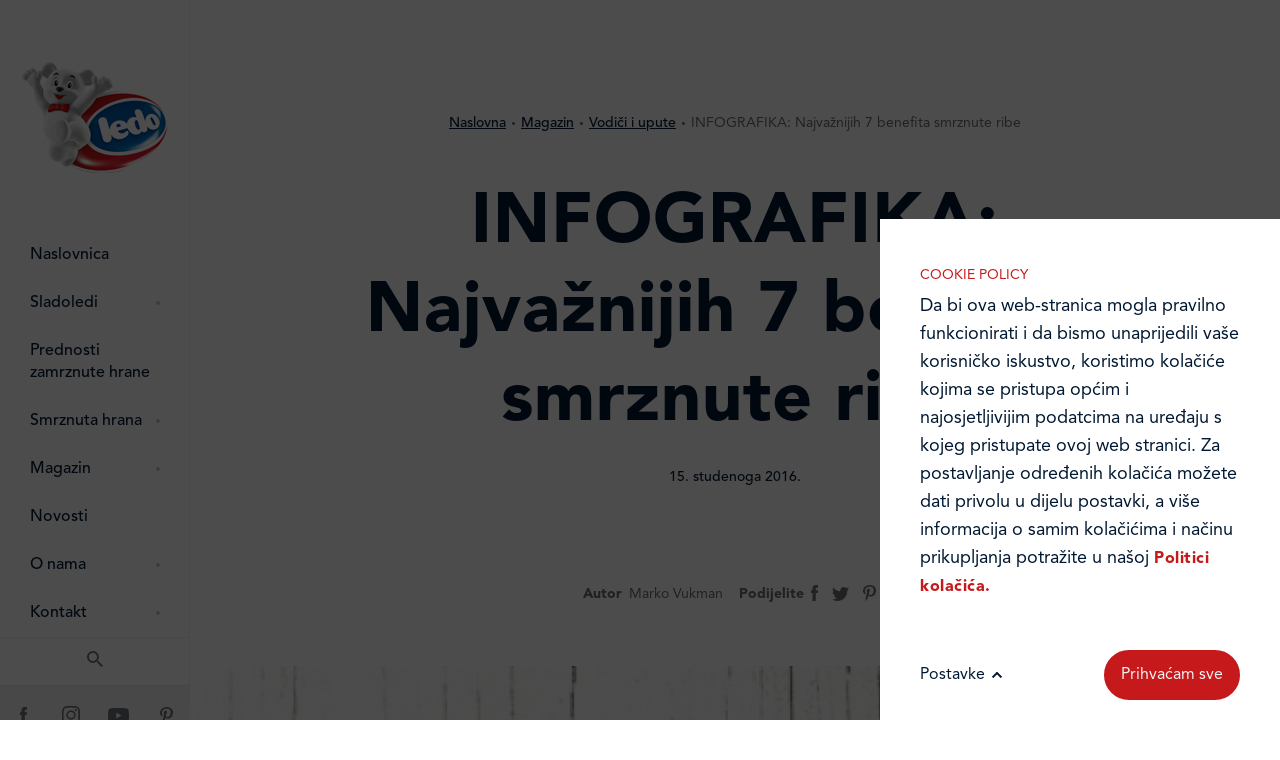

--- FILE ---
content_type: text/html; charset=UTF-8
request_url: https://www.ledo.hr/hr/magazin/vodici-i-upute/infografika-najvaznijih-7-benefita-smrznute-ribe
body_size: 12445
content:
<!DOCTYPE html>
<html xmlns:fb="http://www.facebook.com/2008/fbml" itemscope itemtype="http://schema.org/Organization">

<head>
	<meta charset="utf-8" />

	<meta name="viewport" content="width=device-width, initial-scale=1.0, maximum-scale=1.0" />
	<meta http-equiv="X-UA-Compatible" content="IE=edge,chrome=1" />
	<meta name="p:domain_verify" content="6316d62e967b791f951ba3b98ddd2bb5" />
	<meta name="SKYPE_TOOLBAR" content="SKYPE_TOOLBAR_PARSER_COMPATIBLE" /> 

	
		
	 
					 
		 

		 
		

		<title>
							INFOGRAFIKA: Najvažnijih 7 benefita smrznute ribe
				 &ndash; 							Vodiči i upute
				 &ndash; 							Magazin
				 &mdash; 						Ledo
		</title>
	
	<link rel="Shortcut Icon" href="/favicon.ico" type="image/x-icon" /> 	<meta name="generator" content="nivas vudu content framework" /> 
			<meta name="copyright" itemprop="name" content="Ledo" />
		<meta name="gplusprofile" itemprop="sameAs" content="https://plus.google.com/b/106469144301969333790/" /> 
		<meta name="facebook-domain-verification" content="n7angku2nodokszeglaw1yipl7z9pb" />
		<meta name="robots" content="all" /> 
	<meta name="keywords" content="cijele, tijekom, godine, pripremu, ribom, biste, dostupna, smrznuta, često, brodu, mogućem, najkraćem, pojest, platite, vrijemes, otpada, novac, štedite, dodatno, vrijeme" /> 	<meta name="description" content="Znate li da se svježa riba smrzava u najkraćem mogućem roku, često već i na brodu? Tako se čuva maksimalna hranjiva vrijednost ribe, a što" /> 
	
	<script src="https://unpkg.com/@lottiefiles/lottie-player@latest/dist/lottie-player.js"></script>
	<script src="https://cdnjs.cloudflare.com/ajax/libs/lottie-web/5.10.2/lottie.min.js" integrity="sha512-fTTVSuY9tLP+l/6c6vWz7uAQqd1rq3Q/GyKBN2jOZvJSLC5RjggSdboIFL1ox09/Ezx/AKwcv/xnDeYN9+iDDA==" crossorigin="anonymous" referrerpolicy="no-referrer"></script>


		
				<link rel="stylesheet" media="screen" class="" href="/dist/css/master.css?&amp;1761146287"/>
	

	<script type="text/javascript" src="/dist/js/head.js?&amp;1761146287"></script>
		
		<script type="text/javascript">
		/*<![CDATA[*/
		var lang_code = 'hr';
		var lang_segment = '/hr/';
		var multiSiteGroup = 'ledo-hr';
		var site_cookie_domain = 'www.ledo.hr';
		/*]]>*/
	</script>
	
    	
		
	
	
	<!-- Google Tag Manager -->
	<script>(function(w,d,s,l,i){w[l]=w[l]||[];w[l].push({'gtm.start':
	new Date().getTime(),event:'gtm.js'});var f=d.getElementsByTagName(s)[0],
	j=d.createElement(s),dl=l!='dataLayer'?'&l='+l:'';j.async=true;j.src=
	'https://www.googletagmanager.com/gtm.js?id='+i+dl;f.parentNode.insertBefore(j,f);
	})(window,document,'script','dataLayer','GTM-WMZSVPC');</script>
	<!-- End Google Tag Manager -->
	





	
			
		<!-- Meta Pixel Code -->
		<script>
		!function(f,b,e,v,n,t,s)
		{if(f.fbq)return;n=f.fbq=function(){n.callMethod?
		n.callMethod.apply(n,arguments):n.queue.push(arguments)};
		if(!f._fbq)f._fbq=n;n.push=n;n.loaded=!0;n.version='2.0';
		n.queue=[];t=b.createElement(e);t.async=!0;
		t.src=v;s=b.getElementsByTagName(e)[0];
		s.parentNode.insertBefore(t,s)}(window, document,'script',
		'https://connect.facebook.net/en_US/fbevents.js');
		fbq('init', '728345714748292');
		fbq('track', 'PageView');
		</script>
		<noscript><img height="1" width="1" style="display:none"
		src="https://www.facebook.com/tr?id=728345714748292&ev=PageView&noscript=1"
		/></noscript>
		<!-- End Meta Pixel Code -->
		
	
	 
	
    
</head>

 
	 
	 


<body class="home ledo ">

    
		
	<!-- Google Tag Manager (noscript) -->
	<noscript><iframe src="https://www.googletagmanager.com/ns.html?id=GTM-WMZSVPC"
	height="0" width="0" style="display:none;visibility:hidden"></iframe></noscript>
	<!-- End Google Tag Manager (noscript) -->
		


    
	<header class="site-header js-site-header">
	<div class="site-header__wrap">

		<span class="site-header__wrap-overlay"></span>

		<button class="site-header__search-toggle btn-search js-search-form-toggle--mobile">
			<svg class="btn-search__icon btn-search__icon-magnifying-glass" xmlns="http://www.w3.org/2000/svg" width="16" height="16" viewBox="0 0 16 16">
				<path fill="#6d7278" fill-rule="evenodd" d="M11.435 10.063h-.723l-.256-.247a5.92 5.92 0 0 0 1.437-3.87 5.946 5.946 0 1 0-5.947 5.947 5.92 5.92 0 0 0 3.87-1.437l.247.256v.723L14.637 16 16 14.637l-4.565-4.574zm-5.489 0A4.111 4.111 0 0 1 1.83 5.946 4.111 4.111 0 0 1 5.946 1.83a4.111 4.111 0 0 1 4.117 4.116 4.111 4.111 0 0 1-4.117 4.117z"/>
			</svg>
			<svg class="btn-search__icon btn-search__icon-close" xmlns="http://www.w3.org/2000/svg" width="10" height="10" viewBox="0 0 10 10">
				<path fill="#FFF" fill-rule="evenodd" d="M9.95 1.464L6.414 5 9.95 8.536 8.536 9.95 5 6.414 1.464 9.95.05 8.536 3.586 5 .05 1.464 1.464.05 5 3.586 8.536.05 9.95 1.464z"/>
			</svg>
		</button>

		<div class="search-form-box">
			<form class="main-menu__search-form" action="/hr/trazi" method="GET">
				<p class="main-menu__search-heading">Unesite traženi pojam</p>
				<input id="search_input" type="search" class="main-menu__search-input" placeholder="Pretraživanje" name="text">
				<button type="submit" class="main-menu__search-submit">Traži</button>
			</form>
		</div>

		<h1 class="site-header__heading logo-heading">
			<a href="/hr" class="logo-heading__link">
									<img src="/src/img/ledo-logo.png" alt="ledo.hr" class="logo-heading__image">
							</a>
			<span class="logo-heading__title"></span>
		</h1>

		<nav class="nav main-menu">
    <ul class="main-menu__wrap js-menu-aim-delay">
    	<li class="main-menu__item">
    		<a class="main-menu__sub-item" href="/hr" title="Naslovnica">Naslovnica</a>
    	</li>
                    <li class="main-menu__item">
                <a class="main-menu__sub-item" href="/hr/sladoledi" title="Sladoledi">Sladoledi</a>
                                    <div class="dropdown-menu">
                        <div class="dropdown-menu__list-wrap">
                            <div class="dropdown-menu__list-inner-wrap">
                                <ul class="dropdown-menu__list js-submenu-aim-delay">
                                                                            <li class="dropdown-menu__list-item">
                                            <a class="dropdown-menu__sub-item" href="/hr/sladoledi/king" title="King">King</a>
                                        </li>
                                                                            <li class="dropdown-menu__list-item">
                                            <a class="dropdown-menu__sub-item" href="/hr/sladoledi/macho" title="Macho">Macho</a>
                                        </li>
                                                                            <li class="dropdown-menu__list-item">
                                            <a class="dropdown-menu__sub-item" href="/hr/sladoledi/ledo-legende" title="Ledo Legende">Ledo Legende</a>
                                        </li>
                                                                            <li class="dropdown-menu__list-item">
                                            <a class="dropdown-menu__sub-item" href="/hr/sladoledi/kreirano-za-djecu" title="Kreirano za djecu">Kreirano za djecu</a>
                                        </li>
                                                                            <li class="dropdown-menu__list-item">
                                            <a class="dropdown-menu__sub-item" href="/hr/sladoledi/kontiki" title="Kontiki">Kontiki</a>
                                        </li>
                                                                            <li class="dropdown-menu__list-item">
                                            <a class="dropdown-menu__sub-item" href="/hr/sladoledi/lino-lada" title="Lino Lada">Lino Lada</a>
                                        </li>
                                                                            <li class="dropdown-menu__list-item">
                                            <a class="dropdown-menu__sub-item" href="/hr/sladoledi/plazma" title="Plazma">Plazma</a>
                                        </li>
                                                                            <li class="dropdown-menu__list-item">
                                            <a class="dropdown-menu__sub-item" href="/hr/sladoledi/quattro" title="Quattro">Quattro</a>
                                        </li>
                                                                            <li class="dropdown-menu__list-item">
                                            <a class="dropdown-menu__sub-item" href="/hr/sladoledi/twice" title="Twice">Twice</a>
                                        </li>
                                                                            <li class="dropdown-menu__list-item">
                                            <a class="dropdown-menu__sub-item" href="/hr/sladoledi/torte" title="Torte">Torte</a>
                                        </li>
                                                                            <li class="dropdown-menu__list-item">
                                            <a class="dropdown-menu__sub-item" href="/hr/sladoledi/time" title="Time">Time</a>
                                        </li>
                                                                            <li class="dropdown-menu__list-item">
                                            <a class="dropdown-menu__sub-item" href="/hr/sladoledi/kesten" title="Kesten">Kesten</a>
                                        </li>
                                                                            <li class="dropdown-menu__list-item">
                                            <a class="dropdown-menu__sub-item" href="/hr/sladoledi/ostali" title="Ostali">Ostali</a>
                                        </li>
                                                                    </ul>                                
                            </div>
                        </div>
                    </div>
                    <button class="dropdown-menu__toggle">
                        <svg class="dropdown-menu__plus-ico" xmlns="http://www.w3.org/2000/svg" width="12" height="12" viewBox="0 0 12 12">
                            <path fill="#C6191B" fill-rule="evenodd" d="M7 0v5h5v2H7v5H5V7H0V5h5V0h2z"/>
                        </svg>
                    </button>
                    <span class="dropdown-menu__indicator"></span>
                            </li>
                    <li class="main-menu__item">
                <a class="main-menu__sub-item" href="/hr/prednosti-zamrznute-hrane" title="Prednosti zamrznute hrane">Prednosti zamrznute hrane</a>
                            </li>
                    <li class="main-menu__item">
                <a class="main-menu__sub-item" href="/hr/smrznuta-hrana" title="Smrznuta hrana">Smrznuta hrana</a>
                                    <div class="dropdown-menu">
                        <div class="dropdown-menu__list-wrap">
                            <div class="dropdown-menu__list-inner-wrap">
                                <ul class="dropdown-menu__list js-submenu-aim-delay">
                                                                            <li class="dropdown-menu__list-item">
                                            <a class="dropdown-menu__sub-item" href="/hr/smrznuta-hrana/riba" title="Riba">Riba</a>
                                        </li>
                                                                            <li class="dropdown-menu__list-item">
                                            <a class="dropdown-menu__sub-item" href="/hr/smrznuta-hrana/povrce-i-voce" title="Povrće i voće">Povrće i voće</a>
                                        </li>
                                                                            <li class="dropdown-menu__list-item">
                                            <a class="dropdown-menu__sub-item" href="/hr/smrznuta-hrana/tijesta" title="Tijesta">Tijesta</a>
                                        </li>
                                                                            <li class="dropdown-menu__list-item">
                                            <a class="dropdown-menu__sub-item" href="/hr/smrznuta-hrana/gotova-jela" title="Gotova jela">Gotova jela</a>
                                        </li>
                                                                            <li class="dropdown-menu__list-item">
                                            <a class="dropdown-menu__sub-item" href="/hr/smrznuta-hrana/meso" title="Meso">Meso</a>
                                        </li>
                                                                    </ul>                                
                            </div>
                        </div>
                    </div>
                    <button class="dropdown-menu__toggle">
                        <svg class="dropdown-menu__plus-ico" xmlns="http://www.w3.org/2000/svg" width="12" height="12" viewBox="0 0 12 12">
                            <path fill="#C6191B" fill-rule="evenodd" d="M7 0v5h5v2H7v5H5V7H0V5h5V0h2z"/>
                        </svg>
                    </button>
                    <span class="dropdown-menu__indicator"></span>
                            </li>
                    <li class="main-menu__item">
                <a class="main-menu__sub-item" href="/hr/magazin" title="Magazin">Magazin</a>
                                    <div class="dropdown-menu">
                        <div class="dropdown-menu__list-wrap">
                            <div class="dropdown-menu__list-inner-wrap">
                                <ul class="dropdown-menu__list js-submenu-aim-delay">
                                                                            <li class="dropdown-menu__list-item">
                                            <a class="dropdown-menu__sub-item" href="/hr/magazin/vodici-i-upute" title="Vodiči i upute">Vodiči i upute</a>
                                        </li>
                                                                            <li class="dropdown-menu__list-item">
                                            <a class="dropdown-menu__sub-item" href="/hr/magazin/hrskavi-riblji-noviteti" title="Hrskavi riblji noviteti">Hrskavi riblji noviteti</a>
                                        </li>
                                                                            <li class="dropdown-menu__list-item">
                                            <a class="dropdown-menu__sub-item" href="/hr/magazin/certifikati" title="Certifikati">Certifikati</a>
                                        </li>
                                                                            <li class="dropdown-menu__list-item">
                                            <a class="dropdown-menu__sub-item" href="/hr/magazin/recepti" title="Recepti">Recepti</a>
                                        </li>
                                                                            <li class="dropdown-menu__list-item">
                                            <a class="dropdown-menu__sub-item" href="/hr/magazin/blog" title="Blog">Blog</a>
                                        </li>
                                                                    </ul>                                
                            </div>
                        </div>
                    </div>
                    <button class="dropdown-menu__toggle">
                        <svg class="dropdown-menu__plus-ico" xmlns="http://www.w3.org/2000/svg" width="12" height="12" viewBox="0 0 12 12">
                            <path fill="#C6191B" fill-rule="evenodd" d="M7 0v5h5v2H7v5H5V7H0V5h5V0h2z"/>
                        </svg>
                    </button>
                    <span class="dropdown-menu__indicator"></span>
                            </li>
                    <li class="main-menu__item">
                <a class="main-menu__sub-item" href="/hr/novosti" title="Novosti">Novosti</a>
                            </li>
                    <li class="main-menu__item">
                <a class="main-menu__sub-item" href="/hr/o-nama" title="O nama">O nama</a>
                                    <div class="dropdown-menu">
                        <div class="dropdown-menu__list-wrap">
                            <div class="dropdown-menu__list-inner-wrap">
                                <ul class="dropdown-menu__list js-submenu-aim-delay">
                                                                            <li class="dropdown-menu__list-item">
                                            <a class="dropdown-menu__sub-item" href="/hr/o-nama/ledo-danas" title="Ledo danas">Ledo danas</a>
                                        </li>
                                                                            <li class="dropdown-menu__list-item">
                                            <a class="dropdown-menu__sub-item" href="/hr/o-nama/ledo-povijest" title="Ledo povijest">Ledo povijest</a>
                                        </li>
                                                                            <li class="dropdown-menu__list-item">
                                            <a class="dropdown-menu__sub-item" href="/hr/o-nama/kvaliteta-i-zastita-okolisa" title="Kvaliteta i zaštita okoliša">Kvaliteta i zaštita okoliša</a>
                                        </li>
                                                                            <li class="dropdown-menu__list-item">
                                            <a class="dropdown-menu__sub-item" href="/hr/o-nama/ljudski-potencijali" title="Ljudski potencijali">Ljudski potencijali</a>
                                        </li>
                                                                            <li class="dropdown-menu__list-item">
                                            <a class="dropdown-menu__sub-item" href="/hr/o-nama/distribucija" title="Distribucija">Distribucija</a>
                                        </li>
                                                                    </ul>                                
                            </div>
                        </div>
                    </div>
                    <button class="dropdown-menu__toggle">
                        <svg class="dropdown-menu__plus-ico" xmlns="http://www.w3.org/2000/svg" width="12" height="12" viewBox="0 0 12 12">
                            <path fill="#C6191B" fill-rule="evenodd" d="M7 0v5h5v2H7v5H5V7H0V5h5V0h2z"/>
                        </svg>
                    </button>
                    <span class="dropdown-menu__indicator"></span>
                            </li>
                    <li class="main-menu__item">
                <a class="main-menu__sub-item" href="/hr/kontakt" title="Kontakt">Kontakt</a>
                                    <div class="dropdown-menu">
                        <div class="dropdown-menu__list-wrap">
                            <div class="dropdown-menu__list-inner-wrap">
                                <ul class="dropdown-menu__list js-submenu-aim-delay">
                                                                            <li class="dropdown-menu__list-item">
                                            <a class="dropdown-menu__sub-item" href="/hr/kontakt/ledo-hrvatska" title="Ledo Hrvatska">Ledo Hrvatska</a>
                                        </li>
                                                                            <li class="dropdown-menu__list-item">
                                            <a class="dropdown-menu__sub-item" href="/hr/kontakt/prodajni-centri" title="Prodajni centri">Prodajni centri</a>
                                        </li>
                                                                            <li class="dropdown-menu__list-item">
                                            <a class="dropdown-menu__sub-item" href="/hr/kontakt/ledo-u-inozemstvu" title="Ledo u inozemstvu">Ledo u inozemstvu</a>
                                        </li>
                                                                            <li class="dropdown-menu__list-item">
                                            <a class="dropdown-menu__sub-item" href="/hr/kontakt/online-formular" title="Online formular">Online formular</a>
                                        </li>
                                                                    </ul>                                
                            </div>
                        </div>
                    </div>
                    <button class="dropdown-menu__toggle">
                        <svg class="dropdown-menu__plus-ico" xmlns="http://www.w3.org/2000/svg" width="12" height="12" viewBox="0 0 12 12">
                            <path fill="#C6191B" fill-rule="evenodd" d="M7 0v5h5v2H7v5H5V7H0V5h5V0h2z"/>
                        </svg>
                    </button>
                    <span class="dropdown-menu__indicator"></span>
                            </li>
            </ul>

    <nav class="main-menu__submenu secondary-menu">
        <ul class="secondary-menu__list">

        	
            <li class="secondary-menu__list-item hidden--mobile">
                <button id="search_menu" class="button-search dropup-menu-toggle dropup-menu-toggle--search js-search-form-toggle--desktop">
                    <svg class="dropup-menu-toggle__icon" xmlns="http://www.w3.org/2000/svg" width="16" height="16" viewBox="0 0 16 16">
                        <path fill="#6d7278" fill-rule="evenodd" d="M11.435 10.063h-.723l-.256-.247a5.92 5.92 0 0 0 1.437-3.87 5.946 5.946 0 1 0-5.947 5.947 5.92 5.92 0 0 0 3.87-1.437l.247.256v.723L14.637 16 16 14.637l-4.565-4.574zm-5.489 0A4.111 4.111 0 0 1 1.83 5.946 4.111 4.111 0 0 1 5.946 1.83a4.111 4.111 0 0 1 4.117 4.116 4.111 4.111 0 0 1-4.117 4.117z"/>
                    </svg>
                </button>
            </li>
        </ul>
    </nav>

    <ul class="social-menu">

    	<li class="social-menu__item" data-hover="bg-facebook">
    		    		<a href="https://www.facebook.com/ledo.medo" class="social-menu__sub-item" target="_blank">
    		    			<svg class="social-menu__icon" xmlns="http://www.w3.org/2000/svg" width="7" height="16" viewBox="0 0 7 16">
    				<path fill="#6d7278" fill-rule="evenodd" d="M1.589 16h3.053V7.932h2.13L7 5.23H4.642V3.692c0-.637.121-.889.705-.889H7V0H4.886C2.613 0 1.589 1.056 1.589 3.077V5.23H0v2.735h1.589V16"/>
    			</svg>
    		</a>
    	</li>

        <li class="social-menu__item" data-hover="bg-instagram">
        	            <a href="https://www.instagram.com/ledohrvatska/" class="social-menu__sub-item" target="_blank">
                            <svg class="social-menu__icon" xmlns="http://www.w3.org/2000/svg" width="18" height="18" viewBox="0 0 18 18">
                    <path fill="#6d7278" fill-rule="evenodd" d="M9.986 0c1.568.004 1.912.017 2.725.054.958.044 1.612.196 2.184.419.592.23 1.094.537 1.594 1.038.5.5.809 1.002 1.039 1.594.222.572.374 1.226.418 2.184C17.99 6.25 18 6.556 18 9s-.01 2.75-.054 3.71c-.044.959-.196 1.613-.418 2.185a4.412 4.412 0 0 1-1.039 1.594c-.5.5-1.002.809-1.594 1.039-.572.222-1.226.374-2.184.418C11.75 17.99 11.444 18 9 18s-2.75-.01-3.71-.054c-.959-.044-1.613-.196-2.185-.418a4.412 4.412 0 0 1-1.594-1.039c-.5-.5-.809-1.002-1.038-1.594-.223-.572-.375-1.226-.419-2.184-.037-.813-.05-1.157-.053-2.725V8.014c.003-1.568.016-1.912.053-2.725.044-.958.196-1.612.419-2.184A4.411 4.411 0 0 1 1.51 1.51c.5-.5 1.002-.809 1.594-1.038C3.677.25 4.33.098 5.289.054 6.102.017 6.446.004 8.014.001zm-.448 1.622H8.463c-1.916.001-2.227.012-3.1.052-.877.04-1.354.187-1.67.31-.421.163-.72.358-1.036.673-.315.315-.51.615-.673 1.035-.123.317-.27.794-.31 1.671-.04.873-.05 1.184-.052 3.1v1.075c.001 1.915.012 2.226.052 3.099.04.877.187 1.354.31 1.67.163.421.358.72.673 1.036.315.315.615.51 1.035.673.317.123.794.27 1.671.31.873.04 1.184.05 3.1.052h1.075c1.915-.001 2.226-.012 3.099-.052.877-.04 1.354-.187 1.67-.31.421-.163.72-.358 1.036-.673.315-.315.51-.615.673-1.035.123-.317.27-.794.31-1.671.04-.873.05-1.184.052-3.1V8.464c-.001-1.916-.012-2.227-.052-3.1-.04-.877-.187-1.354-.31-1.67a2.788 2.788 0 0 0-.673-1.036 2.788 2.788 0 0 0-1.035-.673c-.317-.123-.794-.27-1.671-.31-.873-.04-1.184-.05-3.1-.052zM9 4.378a4.622 4.622 0 1 1 0 9.244 4.622 4.622 0 0 1 0-9.244zM9 6a3 3 0 1 0 0 6 3 3 0 0 0 0-6zm4.804-2.884a1.08 1.08 0 1 1 0 2.16 1.08 1.08 0 0 1 0-2.16z"/>
                </svg>
            </a>
        </li>

        <li class="social-menu__item" data-hover="bg-youtube">
        	            <a href="https://www.youtube.com/channel/UCn1r-4rKgsz25qozj7CoR9Q/featured" class="social-menu__sub-item" target="_blank">
                            <svg class="social-menu__icon" xmlns="http://www.w3.org/2000/svg" width="21" height="15" viewBox="0 0 21 15">
                    <path fill="#6d7278" fill-rule="evenodd" d="M10.737 0c1.192.006 6.516.05 7.967.448a2.657 2.657 0 0 1 1.857 1.894C21 4.014 21 7.5 21 7.5s0 3.486-.439 5.158a2.657 2.657 0 0 1-1.857 1.894C17.067 15 10.5 15 10.5 15s-6.567 0-8.204-.448a2.658 2.658 0 0 1-1.857-1.894C.057 11.202.007 8.369 0 7.663v-.326c.006-.707.056-3.539.438-4.995A2.658 2.658 0 0 1 2.296.448C3.746.051 9.07.006 10.262.001zM8.25 4.5v6l5.25-3-5.25-3z"/>
                </svg>
            </a>
        </li>

                <li class="social-menu__item" data-hover="bg-pinterest">
            <a href="https://www.pinterest.com/ledomedo/" class="social-menu__sub-item" target="_blank">
                <svg class="social-menu__icon" xmlns="http://www.w3.org/2000/svg" width="13" height="16" viewBox="0 0 13 16">
                    <path fill="#6d7278" fill-rule="evenodd" d="M2.459 9.022c.044-.161.149-.568.196-.738.065-.23.04-.311-.139-.512-.388-.436-.636-1.002-.636-1.802 0-2.323 1.824-4.402 4.749-4.402 2.59 0 4.013 1.508 4.013 3.522 0 2.65-1.23 4.887-3.058 4.887-1.01 0-1.764-.796-1.522-1.77.29-1.165.851-2.421.851-3.262 0-.752-.424-1.38-1.3-1.38-1.032 0-1.86 1.017-1.86 2.38 0 .866.307 1.454.307 1.454l-1.24 5.007c-.37 1.487-.056 3.309-.03 3.492.016.11.163.136.23.054.095-.119 1.323-1.564 1.74-3.008.12-.409.68-2.526.68-2.526.335.61 1.314 1.145 2.356 1.145 3.1 0 5.204-2.693 5.204-6.298C13 2.539 10.577 0 6.894 0 2.31 0 0 3.13 0 5.74c0 1.582.628 2.988 1.976 3.512.22.086.418.003.483-.23z"/>
                </svg>
            </a>
        </li>
        
    </ul>

</nav>
		<button class="hamburger menu-toggle js-menu-toggle" type="button">
			<div class="menu-toggle__inner-wrap">
				<span class="menu-toggle__dot"></span>
				<span class="menu-toggle__dot"></span>
				<span class="menu-toggle__dot"></span>
				<span class="menu-toggle__dot"></span>
				<span class="menu-toggle__dot"></span>
				<span class="menu-toggle__dot"></span>
				<span class="menu-toggle__dot"></span>
				<span class="menu-toggle__dot"></span>
				<span class="menu-toggle__dot"></span>
			</div>
		</button>

	</div>
</header>
	

<div class="page--default page page-recipe">
	<div class="content content--recipe">

		<div class="recipe">

			<div class="container">
				<div class="row">
					<div class="col-12 col-lg-10 offset-lg-1">

						<div class="breadcrumb">
    <ul class="breadcrumb__list">
                                                                            <li class="breadcrumb__item">
                    <a href="/hr" class="breadcrumb__link">Naslovna</a>
                </li>
                                                            <li class="breadcrumb__item">
                    <a href="/hr/magazin" class="breadcrumb__link">Magazin</a>
                </li>
                                                            <li class="breadcrumb__item">
                    <a href="/hr/magazin/vodici-i-upute" class="breadcrumb__link">Vodiči i upute</a>
                </li>
                                                            <li class="breadcrumb__item">
                    <span class="breadcrumb__current">INFOGRAFIKA: Najvažnijih 7 benefita smrznute ribe</span>
                </li>
                        </ul>
</div>
						<h1 class="hero-light__title hero-light__title--alt recipe-heading__title">INFOGRAFIKA: Najvažnijih 7 benefita smrznute ribe</h1>
						<div class="recipe__date">
							<span>15. studenoga 2016.</span>
						</div>
						<div class="recipe__heading">
							<div class="recipe__metainfo recipe__author">
								<span class="recipe__metainfo-title">Autor</span>
								<span>Marko Vukman</span>
							</div>  
							<div class="recipe__metainfo">
								<span class="recipe__metainfo-title">Podijelite</span>
								<ul class="recipe-share">
									<li class="recipe-share__item">
										<a href="#" class="recipe-share__sub-item">
											<svg class="recipe-share__icon" xmlns="http://www.w3.org/2000/svg" width="7" height="16" viewBox="0 0 7 16">
												<path fill="#6d7278" fill-rule="evenodd" d="M1.589 16h3.053V7.932h2.13L7 5.23H4.642V3.692c0-.637.121-.889.705-.889H7V0H4.886C2.613 0 1.589 1.056 1.589 3.077V5.23H0v2.735h1.589V16"></path>
											</svg>
										</a>
									</li>
									<li class="recipe-share__item">
										<a href="#" class="recipe-share__sub-item">
											<svg xmlns="http://www.w3.org/2000/svg" width="17" height="14" viewBox="0 0 17 14">
												<path fill="#6E6E6E" fill-rule="evenodd" d="M0 12.412A9.776 9.776 0 0 0 5.346 14c6.476 0 10.134-5.542 9.914-10.514A7.122 7.122 0 0 0 17 1.657a6.906 6.906 0 0 1-2.003.556A3.533 3.533 0 0 0 16.53.258a6.93 6.93 0 0 1-2.214.858A3.463 3.463 0 0 0 11.77 0C9.519 0 7.864 2.129 8.372 4.34 5.474 4.193 2.903 2.785 1.184.646.27 2.236.71 4.314 2.264 5.366a3.438 3.438 0 0 1-1.581-.443c-.038 1.638 1.12 3.17 2.797 3.51a3.448 3.448 0 0 1-1.574.06c.443 1.405 1.731 2.427 3.258 2.455A6.943 6.943 0 0 1 0 12.412"/>
											</svg>
										</a>
									</li>
																		<li class="recipe-share__item">
										<a href="#" class="recipe-share__sub-item">
											<svg class="recipe-share_icon" xmlns="http://www.w3.org/2000/svg" width="13" height="16" viewBox="0 0 13 16">
												<path fill="#6d7278" fill-rule="evenodd" d="M2.459 9.022c.044-.161.149-.568.196-.738.065-.23.04-.311-.139-.512-.388-.436-.636-1.002-.636-1.802 0-2.323 1.824-4.402 4.749-4.402 2.59 0 4.013 1.508 4.013 3.522 0 2.65-1.23 4.887-3.058 4.887-1.01 0-1.764-.796-1.522-1.77.29-1.165.851-2.421.851-3.262 0-.752-.424-1.38-1.3-1.38-1.032 0-1.86 1.017-1.86 2.38 0 .866.307 1.454.307 1.454l-1.24 5.007c-.37 1.487-.056 3.309-.03 3.492.016.11.163.136.23.054.095-.119 1.323-1.564 1.74-3.008.12-.409.68-2.526.68-2.526.335.61 1.314 1.145 2.356 1.145 3.1 0 5.204-2.693 5.204-6.298C13 2.539 10.577 0 6.894 0 2.31 0 0 3.13 0 5.74c0 1.582.628 2.988 1.976 3.512.22.086.418.003.483-.23z"></path>
											</svg>
										</a>
									</li>
																	</ul>
							</div>
						</div>						
					</div>
				</div>    
			</div>

			<div class="recipe__featured-media">
				<img src="/datastore/imagestore/1700x750/1700x750_1479204935810x350_Naslovna_fotografija_FINAL.jpg?v=1587087246" alt="" class="recipe__image"/>                   
			</div>

			<div class="container">
				<div class="row">

					<div class="col-12 col-lg-4">
						
							<div class="recipe__aside recipe__aside--alt">
								<h6 class="title-alt title-alt--preparation">Vezani proizvodi</h6>
								<ul class="related-products">									
																			<li class="related-products__item">
											<a href="/hr/smrznuta-hrana/riba/fileti-i-odresci/oslic-filet" class="related-products__link">Oslić filet</a>
										</li>
																			<li class="related-products__item">
											<a href="/hr/smrznuta-hrana/riba/fileti-i-odresci/losos-filet" class="related-products__link">Losos filet</a>
										</li>
																			<li class="related-products__item">
											<a href="/hr/smrznuta-hrana/riba/fileti-i-odresci/crni-bakalar" class="related-products__link">Crni Bakalar</a>
										</li>
																	</ul>
							</div> 
											</div>

					<div class="col-12 col-lg-6 mt-8 lg:mt-32">
						<div class="recipe__content">
							<div class="recipe__intro">
								<p>Znate li da se svježa riba smrzava u najkraćem mogućem roku, često već i na brodu? Tako se čuva maksimalna hranjiva vrijednost ribe, a što je najbolje - takva je dostupna tijekom cijele godine. Lako se priprema i ne treba je čistiti. </p>
							</div>
							<div class="recipe__description">
								<p>Navedeno su samo neki benefiti smrznute ribe, a mi smo za vas izdvojili sedam najvažnijih. Potražite ih na infografici u nastavku. </p>
<p><a target="_blank" href="/datastore/filestore/32/7-benefita-smrznute-ribe_FINAL.png"><img title="ledo-cinjenice-o-sladoledu-infografika_blog-FINAL" src="/datastore/imagestore/original/14792049367-benefita-smrznute-ribe_FINAL.jpg" alt="Sladoled, infografika" width="711" height="2048" /></a></p>
<h2><strong>Pogledajte: Ledo Riba - Savjeti i vodiči</strong></h2>
<p><iframe src="https://www.youtube.com/embed/ikFt7Eumo4g?list=PLzwZqYE9BqQdNG4XmVfXqTcUCwrvmw-s_" frameborder="0" width="560" height="315"></iframe></p>
<p><strong>1. Smrznuta riba je svježa</strong><br />Svježe ulovljena riba bit će smrznuta u najkraćem mogućem roku. Često već i na brodu. Na taj se način čuvaju hranjive vrijednosti te smanjuje utjecaj vanjskih faktora.</p>
<p><strong>2. Kontrolirana kvaliteta!</strong><br />Smrzavanje svježe ribe kontrolirani je proces u kojem su jasno propisani standardi i najveća razina kontrole.</p>
<p><strong>3. Dostupno 365 dana u godini!</strong><br />Sa smrznutom ribom ne ovisite o sezoni jer je vaša omiljena riba dostupna tijekom cijele godine. Smrzavanjem će se sačuvati bjelančevine i omega-3 masne kiseline – bitne za zdravlje srca.</p>
<p><strong>4. Divlji ulov!</strong><br />95% Ledo ribljeg asortimana je riba iz divljeg ulova koja se kreće i hrani u autohtonom okruženju.</p>
<p><strong>5. Štedite novac i vrijeme</strong><br />S Ledo ribom, pojest ćete ono što platite jer nema otpada, a dodatno kupujete i vrijeme koje biste potrošili na pripremu, čišćenje, filetiranje i sl.</p>
<p><strong>6. Brzo i jednostavno!</strong><br />Ledo riba je pravi izbor za brzu i jednostavnu pripremu ribljih obroka i specijaliteta. Također, Ledo recepti su uvijek tu za vas kako biste unaprijedili svoje kulinarsko umijeće.</p>
<p><strong>7. Praktičnost</strong><br />Samo posegnite u svoj zamrzivač i pripremite ukusni riblji obrok kada god vam to padne na pamet, bez prethodnog planiranja kupnje ribe ili brige o roku trajanja.</p>
							</div>							
						</div>
					</div>

				</div>
			</div>

		</div>
				
			<div class="decorative mt-4 lg:mt-32 lg:mb-32 js-decorative-box-1 js-transform-scene" data-id="js-decorative-box-1">
				<div class="container">
					<div class="row">
						<div class="col-12 col-lg-8 offset-lg-2">
							<div class="decorative__headings">
								<h2 class="decorative__title decorative__title--utensils reveal js-reveal">Magazin</h2>
								<div class="decorative__description decorative__description--lg reveal js-reveal"><p>Članci, savjeti i recepti za sretno kuhanje s Ledom</p></div>	
							</div>	
						</div>
					</div>
				</div>
				<div class="decorative__background reveal js-reveal">
					<span class="js-translate">Slatke i slane priče</span>
				</div>
			</div>
			<div class="container">
																																				
											<div class="row assocArticles" >
							<div class="col-12 col-lg-6 offset-lg-1 mb-8">
											
													<div class="card card-article reveal js-reveal">
								<a href="/hr/magazin/recepti/glavno-jelo/fileti-oslica-u-skartocu" class="card-article__item">
									<div class="card__media card-article__media card-article__media--lg">
										<img src="/datastore/imagestore/570x380/570x380_1518535063filete-oslica-u-skartocu_recept1122x700_2018.jpg?v=1601557343" alt="" class="card-article__image">
									</div>
									<div class="card__body card-article__body">
										<div>
											<div class="card__label card-article__label">Glavno jelo</div>
											<h2 class="card-article__title">Fileti oslića u škartocu</h2>
										</div>
										<ul class="cooking-summary card-article__summary">
																																											</ul>
									</div>
								</a>
							</div>
						
												</div>
																																									
												<div class="col-12 col-lg-4 mb-8">
											
													<div class="card card-article reveal js-reveal">
								<a href="/hr/magazin/recepti/glavno-jelo/losos-sa-zelenim-i-zutim-mahunama" class="card-article__item">
									<div class="card__media card-article__media card-article__media--lg">
										<img src="/datastore/imagestore/570x380/570x380_1561119980010244_losos-sa-zelenim-i-zutim-mahunama_recept1122x700_2019.jpg?v=1601557325" alt="" class="card-article__image">
									</div>
									<div class="card__body card-article__body">
										<div>
											<div class="card__label card-article__label">Glavno jelo</div>
											<h2 class="card-article__title">Losos sa zelenim i žutim mahunama</h2>
										</div>
										<ul class="cooking-summary card-article__summary">
																																											</ul>
									</div>
								</a>
							</div>
						
												</div>
						</div>
																																									
											<div class="row assocArticles" >
							<div class="col-12 col-lg-4 offset-lg-1 mb-8">
											
													<div class="card card-article reveal js-reveal">
								<a href="/hr/magazin/recepti/predjelo/pasteta-od-bakalara-na-bijelo" class="card-article__item">
									<div class="card__media card-article__media card-article__media--lg">
										<img src="/datastore/imagestore/570x380/570x380_1541163698pasteta-od-bakalara-na-bijelo-_recept1122x700_2018.jpg?v=1601557344" alt="" class="card-article__image">
									</div>
									<div class="card__body card-article__body">
										<div>
											<div class="card__label card-article__label">Predjelo</div>
											<h2 class="card-article__title">Pašteta od bakalara (na bijelo)</h2>
										</div>
										<ul class="cooking-summary card-article__summary">
																																											</ul>
									</div>
								</a>
							</div>
						
												</div>
																																									
												<div class="col-12 col-lg-6 mb-8">
											
													<div class="card card-block  reveal js-reveal">
								<a href="/hr/magazin/blog/infografika-jedite-ribu-barem-dvaput-tjedno" class="card-block__link">
									<div class="card-block__media">
										<img src="/datastore/imagestore/580x580/580x580_1432124355ledo_infografika_blog_810x350.jpg?v=1587735445" alt="" class="card-block__image">
									</div>
									<div class="card-block__body">
										<div class="card-block__wrapper">
											<div class="card-block__subtitle">Blog</div>
											<h2 class="card__title card-block__title">INFOGRAFIKA: Jedite ribu barem dvaput tjedno</h2>
										</div>
										<span class="card-block__text">Pročitajte članak</span>
									</div>
								</a>
							</div>
						
												</div>
						</div>
																																									
											<div class="row assocArticles" style="display:none;">
							<div class="col-12 col-lg-6 offset-lg-1 mb-8">
											
													<div class="card card-block  reveal js-reveal">
								<a href="/hr/magazin/blog/riba-priprema-video-recepti" class="card-block__link">
									<div class="card-block__media">
										<img src="/datastore/imagestore/580x580/580x580_1540281589jedite-ribu-barem-2x-tjedno_news810x350_2018.jpg?v=1586027724" alt="" class="card-block__image">
									</div>
									<div class="card-block__body">
										<div class="card-block__wrapper">
											<div class="card-block__subtitle">Blog</div>
											<h2 class="card__title card-block__title">RIBA: Recepti, vodiči i video savjeti za pripremu ribe</h2>
										</div>
										<span class="card-block__text">Pročitajte članak</span>
									</div>
								</a>
							</div>
						
												</div>
																																									
												<div class="col-12 col-lg-4 mb-8">
											
													<div class="card card-block card-block-alt reveal js-reveal">
								<a href="/hr/magazin/blog/ledo-riba-od-ulova-do-stola" class="card-block__link">
									<div class="card-block__media">
										<img src="/datastore/imagestore/580x580/580x580_original_132547e808ef2149dd0d70ccc76cb626.jpg?v=1586358917" alt="" class="card-block__image">
									</div>
									<div class="card-block__body">
										<div class="card-block__wrapper">
											<div class="card-block__subtitle">Blog</div>
											<h2 class="card__title card-block__title">LEDO RIBA: Od ulova do stola</h2>
										</div>
										<span class="card-block__text">Pročitajte članak</span>
									</div>
								</a>
							</div>
						
												</div>
						</div>
																																									
											<div class="row assocArticles" style="display:none;">
							<div class="col-12 col-lg-4 offset-lg-1 mb-8">
											
													<div class="card card-block card-block-alt reveal js-reveal">
								<a href="/hr/magazin/vodici-i-upute/bijela-i-plava-riba-saznajte-kako-se-razlikuju-i-zasto-su-zdrave" class="card-block__link">
									<div class="card-block__media">
										<img src="/datastore/imagestore/580x580/580x580_1438585703bijela-vs-plava-riba_news810x350.jpg?v=1586954849" alt="" class="card-block__image">
									</div>
									<div class="card-block__body">
										<div class="card-block__wrapper">
											<div class="card-block__subtitle">Vodiči i upute</div>
											<h2 class="card__title card-block__title">Bijela i plava riba: Saznajte kako se razlikuju i zašto su zdrave</h2>
										</div>
										<span class="card-block__text">Pročitajte članak</span>
									</div>
								</a>
							</div>
						
												</div>
																																									
												<div class="col-12 col-lg-6 mb-8">
											
													<div class="card card-block  reveal js-reveal">
								<a href="/hr/magazin/blog/kako-pripremiti-zamrznutu-ledo-ribu" class="card-block__link">
									<div class="card-block__media">
										<img src="/datastore/imagestore/580x580/580x580_1424253949petkom_jedem_ribu_810x350_news.jpg?v=1586030094" alt="" class="card-block__image">
									</div>
									<div class="card-block__body">
										<div class="card-block__wrapper">
											<div class="card-block__subtitle">Blog</div>
											<h2 class="card__title card-block__title">Kako pripremiti Ledo ribu</h2>
										</div>
										<span class="card-block__text">Pročitajte članak</span>
									</div>
								</a>
							</div>
						
												</div>
						</div>
																																									
											<div class="row assocArticles" style="display:none;">
							<div class="col-12 col-lg-6 offset-lg-1 mb-8">
											
													<div class="card card-block  reveal js-reveal">
								<a href="/hr/magazin/vodici-i-upute/video-kako-pripremiti-socne-punjene-lignjune-iz-pecnice" class="card-block__link">
									<div class="card-block__media">
										<img src="/datastore/imagestore/580x580/580x580_1490263076socni-punjeni-lignjuni-iz-pecnice_news810x350_2017.jpg?v=1587113199" alt="" class="card-block__image">
									</div>
									<div class="card-block__body">
										<div class="card-block__wrapper">
											<div class="card-block__subtitle">Vodiči i upute</div>
											<h2 class="card__title card-block__title">Video: Kako pripremiti sočne punjene lignjune iz pećnice</h2>
										</div>
										<span class="card-block__text">Pročitajte članak</span>
									</div>
								</a>
							</div>
						
												</div>
						</div>
																		<div class="row">
						<div class="col-12 col-lg-10 offset-lg-1 mt-8 lg:mt-24 mb-40 lg:mb-48">
							<a href="#" class="btn-link btn--center xAssocShowMore">Učitajte više</a>
						</div>
					</div>
							</div>
			</div>
</div>



	<footer>
    <div class="site-footer page--default">
        <div class="container-fluid">

            <div class="row">
            
                
                <div class="col-12 col-sm-10 col-md-6 col-lg-6 col-xl-5 offset-sm-1 offset-md-1 offset-lg-1">
                    <div class="site-footer__info">
                        <h4 class="site-footer__title">LEDO plus d.o.o.</h4>

                        <div class="row">
                            <div class="col-sm-12">
                                <div class="site-footer__wrap">
                                    <p class="site-footer__text">
                                        <a href="https://www.google.com/maps/place/Ul.+Marijana+%C4%8Cavi%C4%87a+1a,+10000,+Zagreb/@45.7938395,16.0386017,14.54z/data=!4m5!3m4!1s0x4765d62a07fb1e59:0x769d6ff1f6ea2c16!8m2!3d45.8021127!4d16.0335301" target="_blank" class="site-footer__link">
                                            Ulica Marijana Čavića 1a
                                        </a>, <br>
                                        10000 Zagreb, Hrvatska  <br>
                                        TEL: +385 1 23 85 882  <br>
                                        FAX: +385 1 23 85 631  <br>
                                        Email: 
                                        <a href="mailto:ledo@ledo.hr" class="site-footer__text site-footer__link">
                                            ledo@ledo.hr
                                        </a>  <br>
                                        OIB 07179054100 <br>
                                        Matični broj (MB): 4938763 <br>
                                    </p>
                                    <ul class="site-footer__list">
                                                                                                                                                                                                                                                                                                                                                                                                                                                                                                                                                                                                                                                                                                                                                                   
                                                        <li class="site-footer__item">
                                                            <a href="/hr/kontakt/ledo-hrvatska" class="site-footer__text site-footer__link">Ledo Hrvatska</a>
                                                        </li>
                                                       
                                                        <li class="site-footer__item">
                                                            <a href="/hr/kontakt/prodajni-centri" class="site-footer__text site-footer__link">Prodajni centri</a>
                                                        </li>
                                                       
                                                        <li class="site-footer__item">
                                                            <a href="/hr/kontakt/ledo-u-inozemstvu" class="site-footer__text site-footer__link">Ledo u inozemstvu</a>
                                                        </li>
                                                       
                                                        <li class="site-footer__item">
                                                            <a href="/hr/kontakt/online-formular" class="site-footer__text site-footer__link">Online formular</a>
                                                        </li>
                                                                                                                                                                                        	                                        	                                            	                                                <li class="site-footer__item"><a href="/hr/pravne-napomene/obavijest-o-privatnosti" class="site-footer__text site-footer__link">Obavijest o Privatnosti i Kolačići</a></li>
	                                            	                                                <li class="site-footer__item"><a href="/hr/pravne-napomene/privacy-notice-and-cookies" class="site-footer__text site-footer__link">Privacy notice and Cookies</a></li>
	                                            	                                                                                                                    </ul>
                                </div>
                            </div>
                        </div>

                        <div class="row">
                            <div class="col-sm-12">
                                <p class="site-footer__text site-footer__copyright">© LEDO plus d.o.o. 2025.</p>
                            </div>
                        </div>
                        
                    </div>
                </div>
            </div>

            <div class="row">
                <div class="col-sm-12">
                    <a href="https://nivas.hr" target="blank" class="site-footer__dev">
                        Nivas
                    </a>
                </div>
            </div>

        </div>
    </div> 
</footer>	
		<div id="gdpr-overlay"></div>
<a href="#" id="js-toogle-gdpr" class="gdpr-compact">
	<svg enable-background="new 0 0 512 512" version="1.1" viewBox="0 0 512 512" xml:space="preserve" xmlns="http://www.w3.org/2000/svg">
		<path d="m507.44 208.64c-1.296-6.88-6.88-12.096-13.824-12.928-6.96-0.832-13.6 2.928-16.48 9.312-5.072 11.2-16.208 18.992-29.12 18.976-14.32 0.032-26.416-9.632-30.448-22.896-2.432-8.096-10.752-12.896-18.976-10.976-5.056 1.184-9.84 1.872-14.592 1.872-35.248-0.064-63.936-28.752-64-64 0-4.752 0.688-9.536 1.872-14.576 1.936-8.224-2.88-16.56-10.976-18.992-13.264-4.016-22.928-16.112-22.896-30.432-0.016-12.928 7.776-24.048 18.976-29.12 6.384-2.88 10.144-9.536 9.312-16.48-0.832-6.96-6.048-12.544-12.928-13.84-15.264-2.864-31.072-4.56-47.36-4.56-141.22 0.032-255.97 114.78-256 256 0.032 141.22 114.78 255.97 256 256 141.22-0.032 255.97-114.78 256-256 0-16.288-1.696-32.096-4.56-47.36zm-93.12 205.68c-40.624 40.592-96.528 65.68-158.32 65.68s-117.7-25.088-158.32-65.68c-40.592-40.624-65.68-96.528-65.68-158.32s25.088-117.7 65.68-158.32c40.624-40.592 96.528-65.68 158.32-65.68 2.88 0 5.696 0.304 8.56 0.432-5.344 9.312-8.544 20.032-8.56 31.568 0.032 23.888 13.28 44.368 32.592 55.296-0.304 2.848-0.592 5.696-0.592 8.704 0.032 52.976 43.024 95.968 96 96 3.008 0 5.856-0.288 8.704-0.592 10.928 19.296 31.392 32.56 55.296 32.592 11.536-0.016 22.256-3.216 31.568-8.56 0.128 2.848 0.432 5.68 0.432 8.56 0 61.792-25.088 117.7-65.68 158.32z"></path>
		<circle cx="192" cy="128" r="32"></circle>
		<circle cx="128" cy="256" r="32"></circle>
		<circle cx="288" cy="384" r="32"></circle>
		<circle cx="272" cy="272" r="16"></circle>
		<circle cx="400" cy="336" r="16"></circle>
		<circle cx="176" cy="368" r="16"></circle>
	</svg>
</a>
<div id="gdpr_toolbar" class="gdpr-prompt hide">
	<div class="gdpr-msg">
		<p class="gdpr-prompt__title">Cookie policy</p>
		<p class="gdpr-prompt__msg">Da bi ova web-stranica mogla pravilno funkcionirati i da bismo unaprijedili vaše korisničko iskustvo, koristimo kolačiće kojima se pristupa općim i najosjetljivijim podatcima na uređaju s kojeg pristupate ovoj web stranici. Za postavljanje određenih kolačića možete dati privolu u dijelu postavki, a više informacija o samim kolačićima i načinu prikupljanja potražite u našoj&nbsp;<a href="https://www.ledo.hr/hr/pravne-napomene/obavijest-o-privatnosti">Politici kolačića.</a></p>
	</div>
	<div id="gdpr_settings_popup"  class="gdpr-opt">
		<p class="gdpr-opt__title">Izaberite kolačiće na stranici</p>
		<p class="gdpr-opt__subtitle">Omogućite ili onemogućite web-stranici upotrebu funkcionalnih i/ili reklamnih kolačića opisanih u nastavku:</p>
		<ul class="gdpr-opt__list">
			<li>
				<label class="switch" for="gdpr_settings_choice_necessary">
					<input checked="checked" type="checkbox" id="gdpr_settings_choice_necessary" class="gdpr_level" name="gdpr_level" disabled value="necessary" data-value="Nužni kolačići" />
					<span class="slider round"></span>
				</label>
				<p>
					<label for="gdpr_settings_choice_necessary">
						<strong>Nužni (tehnički) kolačići</strong>
						Nužni kolačići omogućuju osnovne funkcionalnosti. Bez ovih kolačića, web-stranica ne može pravilno funkcionirati, a isključiti ih možete mijenjanjem postavki u svome web-pregledniku.
					</label>
				</p>
			</li>
			<li>
				<label class="switch" for="gdpr_settings_choice_analytical">
					<input type="checkbox" id="gdpr_settings_choice_analytical" class="gdpr_level" name="gdpr_level" value="analytical" data-value="Analitički kolačići" />
					<span class="slider round"></span>
				</label>
				<p>
					<label for="gdpr_settings_choice_analytical">
						<strong>Analitički kolačići</strong>
						Analitički kolačići pomažu nam unaprijediti web-stranicu prikupljanjem i analizom podataka o njeziinu korištenju.
					</label>
				</p>
			</li>
			<li>
				<label class="switch" for="gdpr_settings_choice_marketing">
					<input type="checkbox" id="gdpr_settings_choice_marketing" class="gdpr_level" name="gdpr_level" value="marketing" data-value="Marketinški kolačići" />
					<span class="slider round"></span>
				</label>
				<p>
					<label for="gdpr_settings_choice_marketing">
						<strong>Marketinški kolačići</strong>
						Marketinške kolačiće koristimo radi povećanja relevantnosti oglasa koje primate.
					</label>
				</p>
			</li>
		</ul>
	</div>
	
	<div class="gdpr-prompt__ctrl">
		<a class="x_open_setup gdpr-prompt__cta" href="#" title="Postavke">
			<span>Postavke</span>
		</a>
		<a class="x_submit_all gdpr-prompt__cta gdpr-prompt__cta--btn" href="#" title="Prihvaćam sve">
			<span>Prihvaćam sve</span>
		</a>
		<a class="x_submit_selected gdpr-prompt__cta gdpr-prompt__cta--btn" href="#" title="Ok!">
			<span>Ok!</span>
		</a>
	</div>

</div>
	
	
    
                
        <!-- Root element of PhotoSwipe. Must have class pswp. -->
        <div class="pswp" tabindex="-1" role="dialog" aria-hidden="true">
            <!-- Background of PhotoSwipe.
                It's a separate element as animating opacity is faster than rgba(). -->
            <div class="pswp__bg"></div>
            <!-- Slides wrapper with overflow:hidden. -->
            <div class="pswp__scroll-wrap">
                <!-- Container that holds slides.
                    PhotoSwipe keeps only 3 of them in the DOM to save memory.
                    Don't modify these 3 pswp__item elements, data is added later on. -->
                <div class="pswp__container">
                    <div class="pswp__item"></div>
                    <div class="pswp__item"></div>
                    <div class="pswp__item"></div>
                </div>
                <!-- Default (PhotoSwipeUI_Default) interface on top of sliding area. Can be changed. -->
                <div class="pswp__ui pswp__ui--hidden">
                    <div class="pswp__top-bar">
                        <!--  Controls are self-explanatory. Order can be changed. -->
                        <div class="pswp__counter"></div>
                        
                        <button class="pswp__button pswp__button--close hamburger menu-toggle is-active" type="button" title="Close (Esc)">
                        	<div class="menu-toggle__inner-wrap">
                        		<span class="menu-toggle__dot"></span>
                        		<span class="menu-toggle__dot"></span>
                        		<span class="menu-toggle__dot"></span>
                        		<span class="menu-toggle__dot"></span>
                        		<span class="menu-toggle__dot"></span>
                        		<span class="menu-toggle__dot"></span>
                        		<span class="menu-toggle__dot"></span>
                        		<span class="menu-toggle__dot"></span>
                        		<span class="menu-toggle__dot"></span>
                        	</div>
                        </button>
					
                        <button class="pswp__button pswp__button--share" title="Share"></button>
                        <button class="pswp__button pswp__button--fs" title="Toggle fullscreen"></button>
                        <button class="pswp__button pswp__button--zoom" title="Zoom in/out"></button>
                        <!-- Preloader demo https://codepen.io/dimsemenov/pen/yyBWoR -->
                        <!-- element will get class pswp__preloader--active when preloader is running -->
                        <div class="pswp__preloader">
                            <div class="pswp__preloader__icn">
                                <div class="pswp__preloader__cut">
                                    <div class="pswp__preloader__donut"></div>
                                </div>
                            </div>
                        </div>
                    </div>
                    <div class="pswp__share-modal pswp__share-modal--hidden pswp__single-tap">
                        <div class="pswp__share-tooltip"></div>
                    </div>
                    <button class="pswp__button pswp__button--arrow--left" title="Previous (arrow left)">◀
                    </button>
                    <button class="pswp__button pswp__button--arrow--right" title="Next (arrow right)">▶
                    </button>
                    <div class="pswp__caption">
                        <div class="pswp__caption__center"></div>
                    </div>
                </div>
            </div>
        </div>

    


	
	<script type="text/javascript" src="/dist/js/foot.js?&amp;1761146287"></script>
    

<script>
xAssocShowMore = {
	idx : 1,
	$arr : {},
	init:function(){
		this.$arr = $('.assocArticles');
		var $buttons = $('a.xAssocShowMore');
		$buttons.on('click touchstart', function(e)
		{
			e.preventDefault();
			this.idx++;
			if(this.idx >= this.$arr.length - 1)
			{
				$(e.target).hide();
			}
            this.$arr.eq(this.idx).show();
		}.bind(this));
	},
};
$(document).ready(function(){
    xAssocShowMore.init();
});
</script>


	
			<script src="/js/msgdebug.js" type="text/javascript"></script>
		<link rel="stylesheet" type="text/css" href="/css/msgdebug.css" /> 
	 

</body>

</html>


--- FILE ---
content_type: text/css
request_url: https://www.ledo.hr/dist/css/master.css?&1761146287
body_size: 70943
content:
@charset "UTF-8";
/*!
 * Bootstrap Reboot & Grid v4.0.0 (https://getbootstrap.com)
 * Copyright 2011-2018 The Bootstrap Authors
 * Copyright 2011-2018 Twitter, Inc.
 * Licensed under MIT (https://github.com/twbs/bootstrap/blob/master/LICENSE)
 * Forked from Normalize.css, licensed MIT (https://github.com/necolas/normalize.css/blob/master/LICENSE.md)
 */
@import url("//hello.myfonts.net/count/3b67af");
@import url("https://fonts.googleapis.com/css2?family=Grandstander:ital,wght@0,100..900;1,100..900&display=swap");
@import url("https://fonts.googleapis.com/css2?family=Grandstander:ital,wght@0,100..900;1,100..900&family=Nunito:ital,wght@0,200..1000;1,200..1000&display=swap");
@-ms-viewport {
  width: device-width; }

/*
@mixin labelStyle() {
    
}
@mixin subtitleStyle() {
    
}
*/
/*
// .icon {
//     font-size: 10px;
//     &:before {
//       content:' ';
//       vertical-align:middle;
//       display: inline-block;
//       background-image: url("../scss/svg/svg-sprite.svg");
//       background-repeat: no-repeat;
//       background-size: 21.8em 303.4em;

//       .no-svg & {
//         background-image: url("../svg-sprite.png");
//       }
//     }
// }


// 

// .icon.all-hover-svg {
//   &:before {
//       background-position: 0em 0em;
//       width: 4.2em;
//       height: 3.2em;
//     }
//   }

//   @mixin icon-all-hover-svg(){
//     @extend .all-hover-svg;
//   }
// 

// .icon.all-svg {
//   &:before {
//       background-position: 0em -3.2em;
//       width: 4.2em;
//       height: 3.1em;
//     }
//   }

//   @mixin icon-all-svg(){
//     @extend .all-svg;
//   }
// 

// .icon.app-store-svg {
//   &:before {
//       background-position: 0em -6.3em;
//       width: 11.4em;
//       height: 4em;
//     }
//   }

//   @mixin icon-app-store-svg(){
//     @extend .app-store-svg;
//   }
// 

// .icon.arrival-hover-svg {
//   &:before {
//       background-position: 0em -10.3em;
//       width: 1.8em;
//       height: 1.8em;
//     }
//   }

//   @mixin icon-arrival-hover-svg(){
//     @extend .arrival-hover-svg;
//   }
// 

// .icon.arrival-svg {
//   &:before {
//       background-position: 0em -12.1em;
//       width: 1.8em;
//       height: 1.8em;
//     }
//   }

//   @mixin icon-arrival-svg(){
//     @extend .arrival-svg;
//   }
// 

// .icon.arrow-down-small-green-svg {
//   &:before {
//       background-position: 0em -13.9em;
//       width: 0.8em;
//       height: 0.4em;
//     }
//   }

//   @mixin icon-arrow-down-small-green-svg(){
//     @extend .arrow-down-small-green-svg;
//   }
// 

// .icon.arrow-down-small-svg {
//   &:before {
//       background-position: 0em -14.3em;
//       width: 0.8em;
//       height: 0.4em;
//     }
//   }

//   @mixin icon-arrow-down-small-svg(){
//     @extend .arrow-down-small-svg;
//   }
// 

// .icon.arrow-down-svg {
//   &:before {
//       background-position: 0em -14.7em;
//       width: 1.4em;
//       height: 0.6em;
//     }
//   }

//   @mixin icon-arrow-down-svg(){
//     @extend .arrow-down-svg;
//   }
// 

// .icon.arrow-up-svg {
//   &:before {
//       background-position: 0em -15.3em;
//       width: 1.4em;
//       height: 0.6em;
//     }
//   }

//   @mixin icon-arrow-up-svg(){
//     @extend .arrow-up-svg;
//   }
// 

// .icon.best-price-guarantee-svg {
//   &:before {
//       background-position: 0em -15.9em;
//       width: 13.4em;
//       height: 13.4em;
//     }
//   }

//   @mixin icon-best-price-guarantee-svg(){
//     @extend .best-price-guarantee-svg;
//   }
// 

// .icon.best-price-lg-svg {
//   &:before {
//       background-position: 0em -29.3em;
//       width: 14em;
//       height: 14em;
//     }
//   }

//   @mixin icon-best-price-lg-svg(){
//     @extend .best-price-lg-svg;
//   }
// 

// .icon.best-price-svg {
//   &:before {
//       background-position: 0em -43.3em;
//       width: 2em;
//       height: 2em;
//     }
//   }

//   @mixin icon-best-price-svg(){
//     @extend .best-price-svg;
//   }
// 

// .icon.calendar-svg {
//   &:before {
//       background-position: 0em -45.3em;
//       width: 0.9em;
//       height: 0.9em;
//     }
//   }

//   @mixin icon-calendar-svg(){
//     @extend .calendar-svg;
//   }
// 

// .icon.call-us-svg {
//   &:before {
//       background-position: 0em -46.2em;
//       width: 2.1em;
//       height: 2.1em;
//     }
//   }

//   @mixin icon-call-us-svg(){
//     @extend .call-us-svg;
//   }
// 

// .icon.checkbox-svg {
//   &:before {
//       background-position: 0em -48.3em;
//       width: 1.5em;
//       height: 1.2em;
//     }
//   }

//   @mixin icon-checkbox-svg(){
//     @extend .checkbox-svg;
//   }
// 

// .icon.checkbox-white-svg {
//   &:before {
//       background-position: 0em -49.5em;
//       width: 2.3em;
//       height: 1.8em;
//     }
//   }

//   @mixin icon-checkbox-white-svg(){
//     @extend .checkbox-white-svg;
//   }
// 

// .icon.close-svg {
//   &:before {
//       background-position: 0em -51.3em;
//       width: 1.2em;
//       height: 1.2em;
//     }
//   }

//   @mixin icon-close-svg(){
//     @extend .close-svg;
//   }
// 

// .icon.cookie-policy-svg {
//   &:before {
//       background-position: 0em -52.5em;
//       width: 3.2em;
//       height: 3.2em;
//     }
//   }

//   @mixin icon-cookie-policy-svg(){
//     @extend .cookie-policy-svg;
//   }
// 

// .icon.datepicker-next-svg {
//   &:before {
//       background-position: 0em -55.7em;
//       width: 0.6em;
//       height: 1.2em;
//     }
//   }

//   @mixin icon-datepicker-next-svg(){
//     @extend .datepicker-next-svg;
//   }
// 

// .icon.datepicker-prev-svg {
//   &:before {
//       background-position: 0em -56.9em;
//       width: 0.6em;
//       height: 1.2em;
//     }
//   }

//   @mixin icon-datepicker-prev-svg(){
//     @extend .datepicker-prev-svg;
//   }
// 

// .icon.departure-hover-svg {
//   &:before {
//       background-position: 0em -58.1em;
//       width: 1.8em;
//       height: 1.8em;
//     }
//   }

//   @mixin icon-departure-hover-svg(){
//     @extend .departure-hover-svg;
//   }
// 

// .icon.departure-svg {
//   &:before {
//       background-position: 0em -59.9em;
//       width: 1.8em;
//       height: 1.8em;
//     }
//   }

//   @mixin icon-departure-svg(){
//     @extend .departure-svg;
//   }
// 

// .icon.earth-green-svg {
//   &:before {
//       background-position: 0em -61.7em;
//       width: 1.8em;
//       height: 1.8em;
//     }
//   }

//   @mixin icon-earth-green-svg(){
//     @extend .earth-green-svg;
//   }
// 

// .icon.earth-svg {
//   &:before {
//       background-position: 0em -63.5em;
//       width: 1.8em;
//       height: 1.8em;
//     }
//   }

//   @mixin icon-earth-svg(){
//     @extend .earth-svg;
//   }
// 

// .icon.exel-svg {
//   &:before {
//       background-position: 0em -65.3em;
//       width: 1.2em;
//       height: 1.4em;
//     }
//   }

//   @mixin icon-exel-svg(){
//     @extend .exel-svg;
//   }
// 

// .icon.facebook-svg {
//   &:before {
//       background-position: 0em -66.7em;
//       width: 1.2em;
//       height: 2.1em;
//     }
//   }

//   @mixin icon-facebook-svg(){
//     @extend .facebook-svg;
//   }
// 

// .icon.foot-arena-logo-svg {
//   &:before {
//       background-position: 0em -68.8em;
//       width: 21em;
//       height: 9em;
//     }
//   }

//   @mixin icon-foot-arena-logo-svg(){
//     @extend .foot-arena-logo-svg;
//   }
// 

// .icon.foot-ico-ac-svg {
//   &:before {
//       background-position: 0em -77.8em;
//       width: 17.5em;
//       height: 2.9em;
//     }
//   }

//   @mixin icon-foot-ico-ac-svg(){
//     @extend .foot-ico-ac-svg;
//   }
// 

// .icon.foot-ico-artotel-svg {
//   &:before {
//       background-position: 0em -80.7em;
//       width: 10.9em;
//       height: 2.9em;
//     }
//   }

//   @mixin icon-foot-ico-artotel-svg(){
//     @extend .foot-ico-artotel-svg;
//   }
// 

// .icon.foot-ico-at-svg {
//   &:before {
//       background-position: 0em -83.6em;
//       width: 16.6em;
//       height: 2.8em;
//     }
//   }

//   @mixin icon-foot-ico-at-svg(){
//     @extend .foot-ico-at-svg;
//   }
// 

// .icon.foot-ico-facebook-svg {
//   &:before {
//       background-position: 0em -86.4em;
//       width: 3.3em;
//       height: 6.5em;
//     }
//   }

//   @mixin icon-foot-ico-facebook-svg(){
//     @extend .foot-ico-facebook-svg;
//   }
// 

// .icon.foot-ico-flickr-svg {
//   &:before {
//       background-position: 0em -92.9em;
//       width: 3.2em;
//       height: 6.5em;
//     }
//   }

//   @mixin icon-foot-ico-flickr-svg(){
//     @extend .foot-ico-flickr-svg;
//   }
// 

// .icon.foot-ico-hrva-svg {
//   &:before {
//       background-position: 0em -99.4em;
//       width: 16.4em;
//       height: 5.4em;
//     }
//   }

//   @mixin icon-foot-ico-hrva-svg(){
//     @extend .foot-ico-hrva-svg;
//   }
// 

// .icon.foot-ico-instagram-svg {
//   &:before {
//       background-position: 0em -104.8em;
//       width: 3.2em;
//       height: 6.5em;
//     }
//   }

//   @mixin icon-foot-ico-instagram-svg(){
//     @extend .foot-ico-instagram-svg;
//   }
// 

// .icon.foot-ico-istrien-svg {
//   &:before {
//       background-position: 0em -111.3em;
//       width: 7.5em;
//       height: 5em;
//     }
//   }

//   @mixin icon-foot-ico-istrien-svg(){
//     @extend .foot-ico-istrien-svg;
//   }
// 

// .icon.foot-ico-linkedin-svg {
//   &:before {
//       background-position: 0em -116.3em;
//       width: 3.2em;
//       height: 6.5em;
//     }
//   }

//   @mixin icon-foot-ico-linkedin-svg(){
//     @extend .foot-ico-linkedin-svg;
//   }
// 

// .icon.foot-ico-parkplaza-svg {
//   &:before {
//       background-position: 0em -122.8em;
//       width: 9.2em;
//       height: 7.2em;
//     }
//   }

//   @mixin icon-foot-ico-parkplaza-svg(){
//     @extend .foot-ico-parkplaza-svg;
//   }
// 

// .icon.foot-ico-pphe-svg {
//   &:before {
//       background-position: 0em -130em;
//       width: 13.4em;
//       height: 5.4em;
//     }
//   }

//   @mixin icon-foot-ico-pphe-svg(){
//     @extend .foot-ico-pphe-svg;
//   }
// 

// .icon.foot-ico-twitter-svg {
//   &:before {
//       background-position: 0em -135.4em;
//       width: 3.2em;
//       height: 6.5em;
//     }
//   }

//   @mixin icon-foot-ico-twitter-svg(){
//     @extend .foot-ico-twitter-svg;
//   }
// 

// .icon.foot-ico-youtube-svg {
//   &:before {
//       background-position: 0em -141.9em;
//       width: 3.2em;
//       height: 6.5em;
//     }
//   }

//   @mixin icon-foot-ico-youtube-svg(){
//     @extend .foot-ico-youtube-svg;
//   }
// 

// .icon.foot-logo-svg {
//   &:before {
//       background-position: 0em -148.4em;
//       width: 4.2em;
//       height: 2.8em;
//     }
//   }

//   @mixin icon-foot-logo-svg(){
//     @extend .foot-logo-svg;
//   }
// 

// .icon.g-pin-1-svg {
//   &:before {
//       background-position: 0em -151.2em;
//       width: 1.2em;
//       height: 1.6em;
//     }
//   }

//   @mixin icon-g-pin-1-svg(){
//     @extend .g-pin-1-svg;
//   }
// 

// .icon.g-pin-1-xs-svg {
//   &:before {
//       background-position: 0em -152.8em;
//       width: 0.9em;
//       height: 1.2em;
//     }
//   }

//   @mixin icon-g-pin-1-xs-svg(){
//     @extend .g-pin-1-xs-svg;
//   }
// 

// .icon.g-pin-2-svg {
//   &:before {
//       background-position: 0em -154em;
//       width: 1.2em;
//       height: 1.6em;
//     }
//   }

//   @mixin icon-g-pin-2-svg(){
//     @extend .g-pin-2-svg;
//   }
// 

// .icon.g-pin-2-xs-svg {
//   &:before {
//       background-position: 0em -155.6em;
//       width: 0.9em;
//       height: 1.2em;
//     }
//   }

//   @mixin icon-g-pin-2-xs-svg(){
//     @extend .g-pin-2-xs-svg;
//   }
// 

// .icon.gall-svg {
//   &:before {
//       background-position: 0em -156.8em;
//       width: 1.6em;
//       height: 1.6em;
//     }
//   }

//   @mixin icon-gall-svg(){
//     @extend .gall-svg;
//   }
// 

// .icon.gallery-button-svg {
//   &:before {
//       background-position: 0em -158.4em;
//       width: 1.6em;
//       height: 1.6em;
//     }
//   }

//   @mixin icon-gallery-button-svg(){
//     @extend .gallery-button-svg;
//   }
// 

// .icon.gallery-name-ico-svg {
//   &:before {
//       background-position: 0em -160em;
//       width: 4.8em;
//       height: 4.8em;
//     }
//   }

//   @mixin icon-gallery-name-ico-svg(){
//     @extend .gallery-name-ico-svg;
//   }
// 

// .icon.google-play-svg {
//   &:before {
//       background-position: 0em -164.8em;
//       width: 11.4em;
//       height: 4em;
//     }
//   }

//   @mixin icon-google-play-svg(){
//     @extend .google-play-svg;
//   }
// 

// .icon.google-plus-svg {
//   &:before {
//       background-position: 0em -168.8em;
//       width: 2.2em;
//       height: 1.6em;
//     }
//   }

//   @mixin icon-google-plus-svg(){
//     @extend .google-plus-svg;
//   }
// 

// .icon.head-logo-small-svg {
//   &:before {
//       background-position: 0em -170.4em;
//       width: 4.2em;
//       height: 2.8em;
//     }
//   }

//   @mixin icon-head-logo-small-svg(){
//     @extend .head-logo-small-svg;
//   }
// 

// .icon.head-logo-svg {
//   &:before {
//       background-position: 0em -173.2em;
//       width: 16.6em;
//       height: 2.8em;
//     }
//   }

//   @mixin icon-head-logo-svg(){
//     @extend .head-logo-svg;
//   }
// 

// .icon.jpg-svg {
//   &:before {
//       background-position: 0em -176em;
//       width: 1.2em;
//       height: 1.4em;
//     }
//   }

//   @mixin icon-jpg-svg(){
//     @extend .jpg-svg;
//   }
// 

// .icon.kalendar-next-svg {
//   &:before {
//       background-position: 0em -177.4em;
//       width: 2.8em;
//       height: 2.8em;
//     }
//   }

//   @mixin icon-kalendar-next-svg(){
//     @extend .kalendar-next-svg;
//   }
// 

// .icon.kalendar-prev-svg {
//   &:before {
//       background-position: 0em -180.2em;
//       width: 2.8em;
//       height: 2.8em;
//     }
//   }

//   @mixin icon-kalendar-prev-svg(){
//     @extend .kalendar-prev-svg;
//   }
// 

// .icon.location-svg {
//   &:before {
//       background-position: 0em -183em;
//       width: 0.9em;
//       height: 1.2em;
//     }
//   }

//   @mixin icon-location-svg(){
//     @extend .location-svg;
//   }
// 

// .icon.mail-svg {
//   &:before {
//       background-position: 0em -184.2em;
//       width: 1.6em;
//       height: 1.2em;
//     }
//   }

//   @mixin icon-mail-svg(){
//     @extend .mail-svg;
//   }
// 

// .icon.map-svg {
//   &:before {
//       background-position: 0em -185.4em;
//       width: 1.8em;
//       height: 1.6em;
//     }
//   }

//   @mixin icon-map-svg(){
//     @extend .map-svg;
//   }
// 

// .icon.marker-svg {
//   &:before {
//       background-position: 0em -187em;
//       width: 1.6em;
//       height: 2.1em;
//     }
//   }

//   @mixin icon-marker-svg(){
//     @extend .marker-svg;
//   }
// 

// .icon.mm-camp-svg {
//   &:before {
//       background-position: 0em -189.1em;
//       width: 1.8em;
//       height: 2em;
//     }
//   }

//   @mixin icon-mm-camp-svg(){
//     @extend .mm-camp-svg;
//   }
// 

// .icon.mobile-nav-more-svg {
//   &:before {
//       background-position: 0em -191.1em;
//       width: 0.8em;
//       height: 1em;
//     }
//   }

//   @mixin icon-mobile-nav-more-svg(){
//     @extend .mobile-nav-more-svg;
//   }
// 

// .icon.mobile-phones-svg {
//   &:before {
//       background-position: 0em -192.1em;
//       width: 3.8em;
//       height: 3.4em;
//     }
//   }

//   @mixin icon-mobile-phones-svg(){
//     @extend .mobile-phones-svg;
//   }
// 

// .icon.nivas-eagle-svg {
//   &:before {
//       background-position: 0em -195.5em;
//       width: 21.8em;
//       height: 25em;
//     }
//   }

//   @mixin icon-nivas-eagle-svg(){
//     @extend .nivas-eagle-svg;
//   }
// 

// .icon.nivas-ico-hover-svg {
//   &:before {
//       background-position: 0em -220.5em;
//       width: 2em;
//       height: 2.5em;
//     }
//   }

//   @mixin icon-nivas-ico-hover-svg(){
//     @extend .nivas-ico-hover-svg;
//   }
// 

// .icon.nivas-ico-svg {
//   &:before {
//       background-position: 0em -223em;
//       width: 2em;
//       height: 2.5em;
//     }
//   }

//   @mixin icon-nivas-ico-svg(){
//     @extend .nivas-ico-svg;
//   }
// 

// .icon.pdf-svg {
//   &:before {
//       background-position: 0em -225.5em;
//       width: 1.2em;
//       height: 1.4em;
//     }
//   }

//   @mixin icon-pdf-svg(){
//     @extend .pdf-svg;
//   }
// 

// .icon.photoswipe-close-svg {
//   &:before {
//       background-position: 0em -226.9em;
//       width: 4.5em;
//       height: 4.5em;
//     }
//   }

//   @mixin icon-photoswipe-close-svg(){
//     @extend .photoswipe-close-svg;
//   }
// 

// .icon.photoswipe-next-svg {
//   &:before {
//       background-position: 0em -231.4em;
//       width: 2.6em;
//       height: 6em;
//     }
//   }

//   @mixin icon-photoswipe-next-svg(){
//     @extend .photoswipe-next-svg;
//   }
// 

// .icon.photoswipe-prev-svg {
//   &:before {
//       background-position: 0em -237.4em;
//       width: 2.6em;
//       height: 6em;
//     }
//   }

//   @mixin icon-photoswipe-prev-svg(){
//     @extend .photoswipe-prev-svg;
//   }
// 

// .icon.pin-green-svg {
//   &:before {
//       background-position: 0em -243.4em;
//       width: 0.8em;
//       height: 1.2em;
//     }
//   }

//   @mixin icon-pin-green-svg(){
//     @extend .pin-green-svg;
//   }
// 

// .icon.print-svg {
//   &:before {
//       background-position: 0em -244.6em;
//       width: 1.6em;
//       height: 1.6em;
//     }
//   }

//   @mixin icon-print-svg(){
//     @extend .print-svg;
//   }
// 

// .icon.promo-code-svg {
//   &:before {
//       background-position: 0em -246.2em;
//       width: 2em;
//       height: 2em;
//     }
//   }

//   @mixin icon-promo-code-svg(){
//     @extend .promo-code-svg;
//   }
// 

// .icon.scroll-cta-svg {
//   &:before {
//       background-position: 0em -248.2em;
//       width: 2.6em;
//       height: 1.2em;
//     }
//   }

//   @mixin icon-scroll-cta-svg(){
//     @extend .scroll-cta-svg;
//   }
// 

// .icon.secure-lg-svg {
//   &:before {
//       background-position: 0em -249.4em;
//       width: 14em;
//       height: 14em;
//     }
//   }

//   @mixin icon-secure-lg-svg(){
//     @extend .secure-lg-svg;
//   }
// 

// .icon.secure-svg {
//   &:before {
//       background-position: 0em -263.4em;
//       width: 2em;
//       height: 2em;
//     }
//   }

//   @mixin icon-secure-svg(){
//     @extend .secure-svg;
//   }
// 

// .icon.slider-next-big-svg {
//   &:before {
//       background-position: 0em -265.4em;
//       width: 3.2em;
//       height: 5.8em;
//     }
//   }

//   @mixin icon-slider-next-big-svg(){
//     @extend .slider-next-big-svg;
//   }
// 

// .icon.slider-next-svg {
//   &:before {
//       background-position: 0em -271.2em;
//       width: 1em;
//       height: 1.4em;
//     }
//   }

//   @mixin icon-slider-next-svg(){
//     @extend .slider-next-svg;
//   }
// 

// .icon.slider-prev-big-svg {
//   &:before {
//       background-position: 0em -272.6em;
//       width: 3.2em;
//       height: 5.8em;
//     }
//   }

//   @mixin icon-slider-prev-big-svg(){
//     @extend .slider-prev-big-svg;
//   }
// 

// .icon.slider-prev-svg {
//   &:before {
//       background-position: 0em -278.4em;
//       width: 1em;
//       height: 1.4em;
//     }
//   }

//   @mixin icon-slider-prev-svg(){
//     @extend .slider-prev-svg;
//   }
// 

// .icon.time-2-svg {
//   &:before {
//       background-position: 0em -279.8em;
//       width: 0.9em;
//       height: 0.9em;
//     }
//   }

//   @mixin icon-time-2-svg(){
//     @extend .time-2-svg;
//   }
// 

// .icon.time-svg {
//   &:before {
//       background-position: 0em -280.7em;
//       width: 0.9em;
//       height: 0.9em;
//     }
//   }

//   @mixin icon-time-svg(){
//     @extend .time-svg;
//   }
// 

// .icon.twitter-svg {
//   &:before {
//       background-position: 0em -281.6em;
//       width: 2em;
//       height: 1.6em;
//     }
//   }

//   @mixin icon-twitter-svg(){
//     @extend .twitter-svg;
//   }
// 

// .icon.video-button-svg {
//   &:before {
//       background-position: 0em -283.2em;
//       width: 1.2em;
//       height: 1.4em;
//     }
//   }

//   @mixin icon-video-button-svg(){
//     @extend .video-button-svg;
//   }
// 

// .icon.why-info-lg-svg {
//   &:before {
//       background-position: 0em -284.6em;
//       width: 14em;
//       height: 14em;
//     }
//   }

//   @mixin icon-why-info-lg-svg(){
//     @extend .why-info-lg-svg;
//   }
// 

// .icon.why-info-svg {
//   &:before {
//       background-position: 0em -298.6em;
//       width: 2em;
//       height: 2em;
//     }
//   }

//   @mixin icon-why-info-svg(){
//     @extend .why-info-svg;
//   }
// 

// .icon.word-svg {
//   &:before {
//       background-position: 0em -300.6em;
//       width: 1.2em;
//       height: 1.4em;
//     }
//   }

//   @mixin icon-word-svg(){
//     @extend .word-svg;
//   }
// 

// .icon.zip-svg {
//   &:before {
//       background-position: 0em -302em;
//       width: 1.2em;
//       height: 1.4em;
//     }
//   }

//   @mixin icon-zip-svg(){
//     @extend .zip-svg;
//   }
// 
*/
*,
*::before,
*::after {
  -webkit-box-sizing: border-box;
  box-sizing: border-box; }

html {
  font-family: sans-serif;
  line-height: 1.15;
  -webkit-text-size-adjust: 100%;
  -ms-text-size-adjust: 100%;
  -ms-overflow-style: scrollbar;
  -webkit-tap-highlight-color: rgba(0, 0, 0, 0); }

@-ms-viewport {
  width: device-width; }

article, aside, dialog, figcaption, figure, footer, header, hgroup, main, nav, section {
  display: block; }

body {
  margin: 0;
  font-family: -apple-system, BlinkMacSystemFont, "Segoe UI", Roboto, "Helvetica Neue", Arial, sans-serif, "Apple Color Emoji", "Segoe UI Emoji", "Segoe UI Symbol";
  font-size: 1rem;
  font-weight: 400;
  line-height: 1.5;
  color: #212529;
  text-align: left;
  background-color: #fff; }

[tabindex="-1"]:focus {
  outline: 0 !important; }

hr {
  -webkit-box-sizing: content-box;
  box-sizing: content-box;
  height: 0;
  overflow: visible; }

h1, h2, h3, h4, h5, h6 {
  margin-top: 0;
  margin-bottom: 0.5rem; }

p {
  margin-top: 0;
  margin-bottom: 1rem; }

abbr[title],
abbr[data-original-title] {
  text-decoration: underline;
  -webkit-text-decoration: underline dotted;
  text-decoration: underline dotted;
  cursor: help;
  border-bottom: 0; }

address {
  margin-bottom: 1rem;
  font-style: normal;
  line-height: inherit; }

ol,
ul,
dl {
  margin-top: 0;
  margin-bottom: 1rem; }

ol ol,
ul ul,
ol ul,
ul ol {
  margin-bottom: 0; }

dt {
  font-weight: 700; }

dd {
  margin-bottom: .5rem;
  margin-left: 0; }

blockquote {
  margin: 0 0 1rem; }

dfn {
  font-style: italic; }

b,
strong {
  font-weight: bolder; }

small {
  font-size: 80%; }

sub,
sup {
  position: relative;
  font-size: 75%;
  line-height: 0;
  vertical-align: baseline; }

sub {
  bottom: -.25em; }

sup {
  top: -.5em; }

a {
  text-decoration: none;
  background-color: transparent;
  -webkit-text-decoration-skip: objects; }
  a:hover {
    color: #0056b3;
    text-decoration: underline; }

a:not([href]):not([tabindex]) {
  color: inherit;
  text-decoration: none; }
  a:not([href]):not([tabindex]):hover, a:not([href]):not([tabindex]):focus {
    color: inherit;
    text-decoration: none; }
  a:not([href]):not([tabindex]):focus {
    outline: 0; }

pre,
code,
kbd,
samp {
  font-family: monospace, monospace;
  font-size: 1em; }

pre {
  margin-top: 0;
  margin-bottom: 1rem;
  overflow: auto;
  -ms-overflow-style: scrollbar; }

figure {
  margin: 0 0 1rem; }

img {
  vertical-align: middle;
  border-style: none; }

svg:not(:root) {
  overflow: hidden; }

table {
  border-collapse: collapse; }

caption {
  padding-top: 0.75rem;
  padding-bottom: 0.75rem;
  color: #6c757d;
  text-align: left;
  caption-side: bottom; }

th {
  text-align: inherit; }

label {
  display: inline-block;
  margin-bottom: .5rem; }

button {
  border-radius: 0; }

button:focus {
  outline: 1px dotted;
  outline: 5px auto -webkit-focus-ring-color; }

input,
button,
select,
optgroup,
textarea {
  margin: 0;
  font-family: inherit;
  font-size: inherit;
  line-height: inherit; }

button,
input {
  overflow: visible; }

button,
select {
  text-transform: none; }

button,
html [type="button"],
[type="reset"],
[type="submit"] {
  -webkit-appearance: button; }

button::-moz-focus-inner,
[type="button"]::-moz-focus-inner,
[type="reset"]::-moz-focus-inner,
[type="submit"]::-moz-focus-inner {
  padding: 0;
  border-style: none; }

input[type="radio"],
input[type="checkbox"] {
  -webkit-box-sizing: border-box;
  box-sizing: border-box;
  padding: 0; }

input[type="date"],
input[type="time"],
input[type="datetime-local"],
input[type="month"] {
  -webkit-appearance: listbox; }

textarea {
  overflow: auto;
  resize: vertical; }

fieldset {
  min-width: 0;
  padding: 0;
  margin: 0;
  border: 0; }

legend {
  display: block;
  width: 100%;
  max-width: 100%;
  padding: 0;
  margin-bottom: .5rem;
  font-size: 1.5rem;
  line-height: inherit;
  color: inherit;
  white-space: normal; }

progress {
  vertical-align: baseline; }

[type="number"]::-webkit-inner-spin-button,
[type="number"]::-webkit-outer-spin-button {
  height: auto; }

[type="search"] {
  outline-offset: -2px;
  -webkit-appearance: none; }

[type="search"]::-webkit-search-cancel-button,
[type="search"]::-webkit-search-decoration {
  -webkit-appearance: none; }

::-webkit-file-upload-button {
  font: inherit;
  -webkit-appearance: button; }

output {
  display: inline-block; }

summary {
  display: list-item;
  cursor: pointer; }

template {
  display: none; }

[hidden] {
  display: none !important; }

.container {
  width: 100%;
  padding-right: 10px;
  padding-left: 10px;
  margin-right: auto;
  margin-left: auto; }
  @media (min-width: 576px) {
    .container {
      max-width: 540px; } }
  @media (min-width: 768px) {
    .container {
      max-width: 720px; } }
  @media (min-width: 992px) {
    .container {
      max-width: 960px; } }
  @media (min-width: 1200px) {
    .container {
      max-width: 1180px; } }

.container-fluid {
  width: 100%;
  padding-right: 10px;
  padding-left: 10px;
  margin-right: auto;
  margin-left: auto; }

.row {
  display: -webkit-box;
  display: -ms-flexbox;
  display: flex;
  -ms-flex-wrap: wrap;
  flex-wrap: wrap;
  margin-right: -10px;
  margin-left: -10px; }

.no-gutters {
  margin-right: 0;
  margin-left: 0; }
  .no-gutters > .col,
  .no-gutters > [class*="col-"] {
    padding-right: 0;
    padding-left: 0; }

.col-1, .col-2, .col-3, .col-4, .col-5, .col-6, .col-7, .col-8, .col-9, .col-10, .col-11, .col-12, .col,
.col-auto, .col-sm-1, .col-sm-2, .col-sm-3, .col-sm-4, .col-sm-5, .col-sm-6, .col-sm-7, .col-sm-8, .col-sm-9, .col-sm-10, .col-sm-11, .col-sm-12, .col-sm,
.col-sm-auto, .col-md-1, .col-md-2, .col-md-3, .col-md-4, .col-md-5, .col-md-6, .col-md-7, .col-md-8, .col-md-9, .col-md-10, .col-md-11, .col-md-12, .col-md,
.col-md-auto, .col-lg-1, .col-lg-2, .col-lg-3, .col-lg-4, .col-lg-5, .col-lg-6, .col-lg-7, .col-lg-8, .col-lg-9, .col-lg-10, .col-lg-11, .col-lg-12, .col-lg,
.col-lg-auto, .col-xl-1, .col-xl-2, .col-xl-3, .col-xl-4, .col-xl-5, .col-xl-6, .col-xl-7, .col-xl-8, .col-xl-9, .col-xl-10, .col-xl-11, .col-xl-12, .col-xl,
.col-xl-auto {
  position: relative;
  width: 100%;
  min-height: 1px;
  padding-right: 20px;
  padding-left: 20px; }
  @media (min-width: 992px) {
    .col-1, .col-2, .col-3, .col-4, .col-5, .col-6, .col-7, .col-8, .col-9, .col-10, .col-11, .col-12, .col,
    .col-auto, .col-sm-1, .col-sm-2, .col-sm-3, .col-sm-4, .col-sm-5, .col-sm-6, .col-sm-7, .col-sm-8, .col-sm-9, .col-sm-10, .col-sm-11, .col-sm-12, .col-sm,
    .col-sm-auto, .col-md-1, .col-md-2, .col-md-3, .col-md-4, .col-md-5, .col-md-6, .col-md-7, .col-md-8, .col-md-9, .col-md-10, .col-md-11, .col-md-12, .col-md,
    .col-md-auto, .col-lg-1, .col-lg-2, .col-lg-3, .col-lg-4, .col-lg-5, .col-lg-6, .col-lg-7, .col-lg-8, .col-lg-9, .col-lg-10, .col-lg-11, .col-lg-12, .col-lg,
    .col-lg-auto, .col-xl-1, .col-xl-2, .col-xl-3, .col-xl-4, .col-xl-5, .col-xl-6, .col-xl-7, .col-xl-8, .col-xl-9, .col-xl-10, .col-xl-11, .col-xl-12, .col-xl,
    .col-xl-auto {
      padding-right: 10px;
      padding-left: 10px; } }

.col {
  -ms-flex-preferred-size: 0;
  flex-basis: 0;
  -webkit-box-flex: 1;
  -ms-flex-positive: 1;
  flex-grow: 1;
  max-width: 100%; }

.col-auto {
  -webkit-box-flex: 0;
  -ms-flex: 0 0 auto;
  flex: 0 0 auto;
  width: auto;
  max-width: none; }

.col-1 {
  -webkit-box-flex: 0;
  -ms-flex: 0 0 8.33333%;
  flex: 0 0 8.33333%;
  max-width: 8.33333%; }

.col-2 {
  -webkit-box-flex: 0;
  -ms-flex: 0 0 16.66667%;
  flex: 0 0 16.66667%;
  max-width: 16.66667%; }

.col-3 {
  -webkit-box-flex: 0;
  -ms-flex: 0 0 25%;
  flex: 0 0 25%;
  max-width: 25%; }

.col-4 {
  -webkit-box-flex: 0;
  -ms-flex: 0 0 33.33333%;
  flex: 0 0 33.33333%;
  max-width: 33.33333%; }

.col-5 {
  -webkit-box-flex: 0;
  -ms-flex: 0 0 41.66667%;
  flex: 0 0 41.66667%;
  max-width: 41.66667%; }

.col-6 {
  -webkit-box-flex: 0;
  -ms-flex: 0 0 50%;
  flex: 0 0 50%;
  max-width: 50%; }

.col-7 {
  -webkit-box-flex: 0;
  -ms-flex: 0 0 58.33333%;
  flex: 0 0 58.33333%;
  max-width: 58.33333%; }

.col-8 {
  -webkit-box-flex: 0;
  -ms-flex: 0 0 66.66667%;
  flex: 0 0 66.66667%;
  max-width: 66.66667%; }

.col-9 {
  -webkit-box-flex: 0;
  -ms-flex: 0 0 75%;
  flex: 0 0 75%;
  max-width: 75%; }

.col-10 {
  -webkit-box-flex: 0;
  -ms-flex: 0 0 83.33333%;
  flex: 0 0 83.33333%;
  max-width: 83.33333%; }

.col-11 {
  -webkit-box-flex: 0;
  -ms-flex: 0 0 91.66667%;
  flex: 0 0 91.66667%;
  max-width: 91.66667%; }

.col-12 {
  -webkit-box-flex: 0;
  -ms-flex: 0 0 100%;
  flex: 0 0 100%;
  max-width: 100%; }

.order-first {
  -webkit-box-ordinal-group: 0;
  -ms-flex-order: -1;
  order: -1; }

.order-last {
  -webkit-box-ordinal-group: 14;
  -ms-flex-order: 13;
  order: 13; }

.order-0 {
  -webkit-box-ordinal-group: 1;
  -ms-flex-order: 0;
  order: 0; }

.order-1 {
  -webkit-box-ordinal-group: 2;
  -ms-flex-order: 1;
  order: 1; }

.order-2 {
  -webkit-box-ordinal-group: 3;
  -ms-flex-order: 2;
  order: 2; }

.order-3 {
  -webkit-box-ordinal-group: 4;
  -ms-flex-order: 3;
  order: 3; }

.order-4 {
  -webkit-box-ordinal-group: 5;
  -ms-flex-order: 4;
  order: 4; }

.order-5 {
  -webkit-box-ordinal-group: 6;
  -ms-flex-order: 5;
  order: 5; }

.order-6 {
  -webkit-box-ordinal-group: 7;
  -ms-flex-order: 6;
  order: 6; }

.order-7 {
  -webkit-box-ordinal-group: 8;
  -ms-flex-order: 7;
  order: 7; }

.order-8 {
  -webkit-box-ordinal-group: 9;
  -ms-flex-order: 8;
  order: 8; }

.order-9 {
  -webkit-box-ordinal-group: 10;
  -ms-flex-order: 9;
  order: 9; }

.order-10 {
  -webkit-box-ordinal-group: 11;
  -ms-flex-order: 10;
  order: 10; }

.order-11 {
  -webkit-box-ordinal-group: 12;
  -ms-flex-order: 11;
  order: 11; }

.order-12 {
  -webkit-box-ordinal-group: 13;
  -ms-flex-order: 12;
  order: 12; }

.offset-1 {
  margin-left: 8.33333%; }

.offset-2 {
  margin-left: 16.66667%; }

.offset-3 {
  margin-left: 25%; }

.offset-4 {
  margin-left: 33.33333%; }

.offset-5 {
  margin-left: 41.66667%; }

.offset-6 {
  margin-left: 50%; }

.offset-7 {
  margin-left: 58.33333%; }

.offset-8 {
  margin-left: 66.66667%; }

.offset-9 {
  margin-left: 75%; }

.offset-10 {
  margin-left: 83.33333%; }

.offset-11 {
  margin-left: 91.66667%; }

@media (min-width: 576px) {
  .col-sm {
    -ms-flex-preferred-size: 0;
    flex-basis: 0;
    -webkit-box-flex: 1;
    -ms-flex-positive: 1;
    flex-grow: 1;
    max-width: 100%; }
  .col-sm-auto {
    -webkit-box-flex: 0;
    -ms-flex: 0 0 auto;
    flex: 0 0 auto;
    width: auto;
    max-width: none; }
  .col-sm-1 {
    -webkit-box-flex: 0;
    -ms-flex: 0 0 8.33333%;
    flex: 0 0 8.33333%;
    max-width: 8.33333%; }
  .col-sm-2 {
    -webkit-box-flex: 0;
    -ms-flex: 0 0 16.66667%;
    flex: 0 0 16.66667%;
    max-width: 16.66667%; }
  .col-sm-3 {
    -webkit-box-flex: 0;
    -ms-flex: 0 0 25%;
    flex: 0 0 25%;
    max-width: 25%; }
  .col-sm-4 {
    -webkit-box-flex: 0;
    -ms-flex: 0 0 33.33333%;
    flex: 0 0 33.33333%;
    max-width: 33.33333%; }
  .col-sm-5 {
    -webkit-box-flex: 0;
    -ms-flex: 0 0 41.66667%;
    flex: 0 0 41.66667%;
    max-width: 41.66667%; }
  .col-sm-6 {
    -webkit-box-flex: 0;
    -ms-flex: 0 0 50%;
    flex: 0 0 50%;
    max-width: 50%; }
  .col-sm-7 {
    -webkit-box-flex: 0;
    -ms-flex: 0 0 58.33333%;
    flex: 0 0 58.33333%;
    max-width: 58.33333%; }
  .col-sm-8 {
    -webkit-box-flex: 0;
    -ms-flex: 0 0 66.66667%;
    flex: 0 0 66.66667%;
    max-width: 66.66667%; }
  .col-sm-9 {
    -webkit-box-flex: 0;
    -ms-flex: 0 0 75%;
    flex: 0 0 75%;
    max-width: 75%; }
  .col-sm-10 {
    -webkit-box-flex: 0;
    -ms-flex: 0 0 83.33333%;
    flex: 0 0 83.33333%;
    max-width: 83.33333%; }
  .col-sm-11 {
    -webkit-box-flex: 0;
    -ms-flex: 0 0 91.66667%;
    flex: 0 0 91.66667%;
    max-width: 91.66667%; }
  .col-sm-12 {
    -webkit-box-flex: 0;
    -ms-flex: 0 0 100%;
    flex: 0 0 100%;
    max-width: 100%; }
  .order-sm-first {
    -webkit-box-ordinal-group: 0;
    -ms-flex-order: -1;
    order: -1; }
  .order-sm-last {
    -webkit-box-ordinal-group: 14;
    -ms-flex-order: 13;
    order: 13; }
  .order-sm-0 {
    -webkit-box-ordinal-group: 1;
    -ms-flex-order: 0;
    order: 0; }
  .order-sm-1 {
    -webkit-box-ordinal-group: 2;
    -ms-flex-order: 1;
    order: 1; }
  .order-sm-2 {
    -webkit-box-ordinal-group: 3;
    -ms-flex-order: 2;
    order: 2; }
  .order-sm-3 {
    -webkit-box-ordinal-group: 4;
    -ms-flex-order: 3;
    order: 3; }
  .order-sm-4 {
    -webkit-box-ordinal-group: 5;
    -ms-flex-order: 4;
    order: 4; }
  .order-sm-5 {
    -webkit-box-ordinal-group: 6;
    -ms-flex-order: 5;
    order: 5; }
  .order-sm-6 {
    -webkit-box-ordinal-group: 7;
    -ms-flex-order: 6;
    order: 6; }
  .order-sm-7 {
    -webkit-box-ordinal-group: 8;
    -ms-flex-order: 7;
    order: 7; }
  .order-sm-8 {
    -webkit-box-ordinal-group: 9;
    -ms-flex-order: 8;
    order: 8; }
  .order-sm-9 {
    -webkit-box-ordinal-group: 10;
    -ms-flex-order: 9;
    order: 9; }
  .order-sm-10 {
    -webkit-box-ordinal-group: 11;
    -ms-flex-order: 10;
    order: 10; }
  .order-sm-11 {
    -webkit-box-ordinal-group: 12;
    -ms-flex-order: 11;
    order: 11; }
  .order-sm-12 {
    -webkit-box-ordinal-group: 13;
    -ms-flex-order: 12;
    order: 12; }
  .offset-sm-0 {
    margin-left: 0; }
  .offset-sm-1 {
    margin-left: 8.33333%; }
  .offset-sm-2 {
    margin-left: 16.66667%; }
  .offset-sm-3 {
    margin-left: 25%; }
  .offset-sm-4 {
    margin-left: 33.33333%; }
  .offset-sm-5 {
    margin-left: 41.66667%; }
  .offset-sm-6 {
    margin-left: 50%; }
  .offset-sm-7 {
    margin-left: 58.33333%; }
  .offset-sm-8 {
    margin-left: 66.66667%; }
  .offset-sm-9 {
    margin-left: 75%; }
  .offset-sm-10 {
    margin-left: 83.33333%; }
  .offset-sm-11 {
    margin-left: 91.66667%; } }

@media (min-width: 768px) {
  .col-md {
    -ms-flex-preferred-size: 0;
    flex-basis: 0;
    -webkit-box-flex: 1;
    -ms-flex-positive: 1;
    flex-grow: 1;
    max-width: 100%; }
  .col-md-auto {
    -webkit-box-flex: 0;
    -ms-flex: 0 0 auto;
    flex: 0 0 auto;
    width: auto;
    max-width: none; }
  .col-md-1 {
    -webkit-box-flex: 0;
    -ms-flex: 0 0 8.33333%;
    flex: 0 0 8.33333%;
    max-width: 8.33333%; }
  .col-md-2 {
    -webkit-box-flex: 0;
    -ms-flex: 0 0 16.66667%;
    flex: 0 0 16.66667%;
    max-width: 16.66667%; }
  .col-md-3 {
    -webkit-box-flex: 0;
    -ms-flex: 0 0 25%;
    flex: 0 0 25%;
    max-width: 25%; }
  .col-md-4 {
    -webkit-box-flex: 0;
    -ms-flex: 0 0 33.33333%;
    flex: 0 0 33.33333%;
    max-width: 33.33333%; }
  .col-md-5 {
    -webkit-box-flex: 0;
    -ms-flex: 0 0 41.66667%;
    flex: 0 0 41.66667%;
    max-width: 41.66667%; }
  .col-md-6 {
    -webkit-box-flex: 0;
    -ms-flex: 0 0 50%;
    flex: 0 0 50%;
    max-width: 50%; }
  .col-md-7 {
    -webkit-box-flex: 0;
    -ms-flex: 0 0 58.33333%;
    flex: 0 0 58.33333%;
    max-width: 58.33333%; }
  .col-md-8 {
    -webkit-box-flex: 0;
    -ms-flex: 0 0 66.66667%;
    flex: 0 0 66.66667%;
    max-width: 66.66667%; }
  .col-md-9 {
    -webkit-box-flex: 0;
    -ms-flex: 0 0 75%;
    flex: 0 0 75%;
    max-width: 75%; }
  .col-md-10 {
    -webkit-box-flex: 0;
    -ms-flex: 0 0 83.33333%;
    flex: 0 0 83.33333%;
    max-width: 83.33333%; }
  .col-md-11 {
    -webkit-box-flex: 0;
    -ms-flex: 0 0 91.66667%;
    flex: 0 0 91.66667%;
    max-width: 91.66667%; }
  .col-md-12 {
    -webkit-box-flex: 0;
    -ms-flex: 0 0 100%;
    flex: 0 0 100%;
    max-width: 100%; }
  .order-md-first {
    -webkit-box-ordinal-group: 0;
    -ms-flex-order: -1;
    order: -1; }
  .order-md-last {
    -webkit-box-ordinal-group: 14;
    -ms-flex-order: 13;
    order: 13; }
  .order-md-0 {
    -webkit-box-ordinal-group: 1;
    -ms-flex-order: 0;
    order: 0; }
  .order-md-1 {
    -webkit-box-ordinal-group: 2;
    -ms-flex-order: 1;
    order: 1; }
  .order-md-2 {
    -webkit-box-ordinal-group: 3;
    -ms-flex-order: 2;
    order: 2; }
  .order-md-3 {
    -webkit-box-ordinal-group: 4;
    -ms-flex-order: 3;
    order: 3; }
  .order-md-4 {
    -webkit-box-ordinal-group: 5;
    -ms-flex-order: 4;
    order: 4; }
  .order-md-5 {
    -webkit-box-ordinal-group: 6;
    -ms-flex-order: 5;
    order: 5; }
  .order-md-6 {
    -webkit-box-ordinal-group: 7;
    -ms-flex-order: 6;
    order: 6; }
  .order-md-7 {
    -webkit-box-ordinal-group: 8;
    -ms-flex-order: 7;
    order: 7; }
  .order-md-8 {
    -webkit-box-ordinal-group: 9;
    -ms-flex-order: 8;
    order: 8; }
  .order-md-9 {
    -webkit-box-ordinal-group: 10;
    -ms-flex-order: 9;
    order: 9; }
  .order-md-10 {
    -webkit-box-ordinal-group: 11;
    -ms-flex-order: 10;
    order: 10; }
  .order-md-11 {
    -webkit-box-ordinal-group: 12;
    -ms-flex-order: 11;
    order: 11; }
  .order-md-12 {
    -webkit-box-ordinal-group: 13;
    -ms-flex-order: 12;
    order: 12; }
  .offset-md-0 {
    margin-left: 0; }
  .offset-md-1 {
    margin-left: 8.33333%; }
  .offset-md-2 {
    margin-left: 16.66667%; }
  .offset-md-3 {
    margin-left: 25%; }
  .offset-md-4 {
    margin-left: 33.33333%; }
  .offset-md-5 {
    margin-left: 41.66667%; }
  .offset-md-6 {
    margin-left: 50%; }
  .offset-md-7 {
    margin-left: 58.33333%; }
  .offset-md-8 {
    margin-left: 66.66667%; }
  .offset-md-9 {
    margin-left: 75%; }
  .offset-md-10 {
    margin-left: 83.33333%; }
  .offset-md-11 {
    margin-left: 91.66667%; } }

@media (min-width: 992px) {
  .col-lg {
    -ms-flex-preferred-size: 0;
    flex-basis: 0;
    -webkit-box-flex: 1;
    -ms-flex-positive: 1;
    flex-grow: 1;
    max-width: 100%; }
  .col-lg-auto {
    -webkit-box-flex: 0;
    -ms-flex: 0 0 auto;
    flex: 0 0 auto;
    width: auto;
    max-width: none; }
  .col-lg-1 {
    -webkit-box-flex: 0;
    -ms-flex: 0 0 8.33333%;
    flex: 0 0 8.33333%;
    max-width: 8.33333%; }
  .col-lg-2 {
    -webkit-box-flex: 0;
    -ms-flex: 0 0 16.66667%;
    flex: 0 0 16.66667%;
    max-width: 16.66667%; }
  .col-lg-3 {
    -webkit-box-flex: 0;
    -ms-flex: 0 0 25%;
    flex: 0 0 25%;
    max-width: 25%; }
  .col-lg-4 {
    -webkit-box-flex: 0;
    -ms-flex: 0 0 33.33333%;
    flex: 0 0 33.33333%;
    max-width: 33.33333%; }
  .col-lg-5 {
    -webkit-box-flex: 0;
    -ms-flex: 0 0 41.66667%;
    flex: 0 0 41.66667%;
    max-width: 41.66667%; }
  .col-lg-6 {
    -webkit-box-flex: 0;
    -ms-flex: 0 0 50%;
    flex: 0 0 50%;
    max-width: 50%; }
  .col-lg-7 {
    -webkit-box-flex: 0;
    -ms-flex: 0 0 58.33333%;
    flex: 0 0 58.33333%;
    max-width: 58.33333%; }
  .col-lg-8 {
    -webkit-box-flex: 0;
    -ms-flex: 0 0 66.66667%;
    flex: 0 0 66.66667%;
    max-width: 66.66667%; }
  .col-lg-9 {
    -webkit-box-flex: 0;
    -ms-flex: 0 0 75%;
    flex: 0 0 75%;
    max-width: 75%; }
  .col-lg-10 {
    -webkit-box-flex: 0;
    -ms-flex: 0 0 83.33333%;
    flex: 0 0 83.33333%;
    max-width: 83.33333%; }
  .col-lg-11 {
    -webkit-box-flex: 0;
    -ms-flex: 0 0 91.66667%;
    flex: 0 0 91.66667%;
    max-width: 91.66667%; }
  .col-lg-12 {
    -webkit-box-flex: 0;
    -ms-flex: 0 0 100%;
    flex: 0 0 100%;
    max-width: 100%; }
  .order-lg-first {
    -webkit-box-ordinal-group: 0;
    -ms-flex-order: -1;
    order: -1; }
  .order-lg-last {
    -webkit-box-ordinal-group: 14;
    -ms-flex-order: 13;
    order: 13; }
  .order-lg-0 {
    -webkit-box-ordinal-group: 1;
    -ms-flex-order: 0;
    order: 0; }
  .order-lg-1 {
    -webkit-box-ordinal-group: 2;
    -ms-flex-order: 1;
    order: 1; }
  .order-lg-2 {
    -webkit-box-ordinal-group: 3;
    -ms-flex-order: 2;
    order: 2; }
  .order-lg-3 {
    -webkit-box-ordinal-group: 4;
    -ms-flex-order: 3;
    order: 3; }
  .order-lg-4 {
    -webkit-box-ordinal-group: 5;
    -ms-flex-order: 4;
    order: 4; }
  .order-lg-5 {
    -webkit-box-ordinal-group: 6;
    -ms-flex-order: 5;
    order: 5; }
  .order-lg-6 {
    -webkit-box-ordinal-group: 7;
    -ms-flex-order: 6;
    order: 6; }
  .order-lg-7 {
    -webkit-box-ordinal-group: 8;
    -ms-flex-order: 7;
    order: 7; }
  .order-lg-8 {
    -webkit-box-ordinal-group: 9;
    -ms-flex-order: 8;
    order: 8; }
  .order-lg-9 {
    -webkit-box-ordinal-group: 10;
    -ms-flex-order: 9;
    order: 9; }
  .order-lg-10 {
    -webkit-box-ordinal-group: 11;
    -ms-flex-order: 10;
    order: 10; }
  .order-lg-11 {
    -webkit-box-ordinal-group: 12;
    -ms-flex-order: 11;
    order: 11; }
  .order-lg-12 {
    -webkit-box-ordinal-group: 13;
    -ms-flex-order: 12;
    order: 12; }
  .offset-lg-0 {
    margin-left: 0; }
  .offset-lg-1 {
    margin-left: 8.33333%; }
  .offset-lg-2 {
    margin-left: 16.66667%; }
  .offset-lg-3 {
    margin-left: 25%; }
  .offset-lg-4 {
    margin-left: 33.33333%; }
  .offset-lg-5 {
    margin-left: 41.66667%; }
  .offset-lg-6 {
    margin-left: 50%; }
  .offset-lg-7 {
    margin-left: 58.33333%; }
  .offset-lg-8 {
    margin-left: 66.66667%; }
  .offset-lg-9 {
    margin-left: 75%; }
  .offset-lg-10 {
    margin-left: 83.33333%; }
  .offset-lg-11 {
    margin-left: 91.66667%; } }

@media (min-width: 1200px) {
  .col-xl {
    -ms-flex-preferred-size: 0;
    flex-basis: 0;
    -webkit-box-flex: 1;
    -ms-flex-positive: 1;
    flex-grow: 1;
    max-width: 100%; }
  .col-xl-auto {
    -webkit-box-flex: 0;
    -ms-flex: 0 0 auto;
    flex: 0 0 auto;
    width: auto;
    max-width: none; }
  .col-xl-1 {
    -webkit-box-flex: 0;
    -ms-flex: 0 0 8.33333%;
    flex: 0 0 8.33333%;
    max-width: 8.33333%; }
  .col-xl-2 {
    -webkit-box-flex: 0;
    -ms-flex: 0 0 16.66667%;
    flex: 0 0 16.66667%;
    max-width: 16.66667%; }
  .col-xl-3 {
    -webkit-box-flex: 0;
    -ms-flex: 0 0 25%;
    flex: 0 0 25%;
    max-width: 25%; }
  .col-xl-4 {
    -webkit-box-flex: 0;
    -ms-flex: 0 0 33.33333%;
    flex: 0 0 33.33333%;
    max-width: 33.33333%; }
  .col-xl-5 {
    -webkit-box-flex: 0;
    -ms-flex: 0 0 41.66667%;
    flex: 0 0 41.66667%;
    max-width: 41.66667%; }
  .col-xl-6 {
    -webkit-box-flex: 0;
    -ms-flex: 0 0 50%;
    flex: 0 0 50%;
    max-width: 50%; }
  .col-xl-7 {
    -webkit-box-flex: 0;
    -ms-flex: 0 0 58.33333%;
    flex: 0 0 58.33333%;
    max-width: 58.33333%; }
  .col-xl-8 {
    -webkit-box-flex: 0;
    -ms-flex: 0 0 66.66667%;
    flex: 0 0 66.66667%;
    max-width: 66.66667%; }
  .col-xl-9 {
    -webkit-box-flex: 0;
    -ms-flex: 0 0 75%;
    flex: 0 0 75%;
    max-width: 75%; }
  .col-xl-10 {
    -webkit-box-flex: 0;
    -ms-flex: 0 0 83.33333%;
    flex: 0 0 83.33333%;
    max-width: 83.33333%; }
  .col-xl-11 {
    -webkit-box-flex: 0;
    -ms-flex: 0 0 91.66667%;
    flex: 0 0 91.66667%;
    max-width: 91.66667%; }
  .col-xl-12 {
    -webkit-box-flex: 0;
    -ms-flex: 0 0 100%;
    flex: 0 0 100%;
    max-width: 100%; }
  .order-xl-first {
    -webkit-box-ordinal-group: 0;
    -ms-flex-order: -1;
    order: -1; }
  .order-xl-last {
    -webkit-box-ordinal-group: 14;
    -ms-flex-order: 13;
    order: 13; }
  .order-xl-0 {
    -webkit-box-ordinal-group: 1;
    -ms-flex-order: 0;
    order: 0; }
  .order-xl-1 {
    -webkit-box-ordinal-group: 2;
    -ms-flex-order: 1;
    order: 1; }
  .order-xl-2 {
    -webkit-box-ordinal-group: 3;
    -ms-flex-order: 2;
    order: 2; }
  .order-xl-3 {
    -webkit-box-ordinal-group: 4;
    -ms-flex-order: 3;
    order: 3; }
  .order-xl-4 {
    -webkit-box-ordinal-group: 5;
    -ms-flex-order: 4;
    order: 4; }
  .order-xl-5 {
    -webkit-box-ordinal-group: 6;
    -ms-flex-order: 5;
    order: 5; }
  .order-xl-6 {
    -webkit-box-ordinal-group: 7;
    -ms-flex-order: 6;
    order: 6; }
  .order-xl-7 {
    -webkit-box-ordinal-group: 8;
    -ms-flex-order: 7;
    order: 7; }
  .order-xl-8 {
    -webkit-box-ordinal-group: 9;
    -ms-flex-order: 8;
    order: 8; }
  .order-xl-9 {
    -webkit-box-ordinal-group: 10;
    -ms-flex-order: 9;
    order: 9; }
  .order-xl-10 {
    -webkit-box-ordinal-group: 11;
    -ms-flex-order: 10;
    order: 10; }
  .order-xl-11 {
    -webkit-box-ordinal-group: 12;
    -ms-flex-order: 11;
    order: 11; }
  .order-xl-12 {
    -webkit-box-ordinal-group: 13;
    -ms-flex-order: 12;
    order: 12; }
  .offset-xl-0 {
    margin-left: 0; }
  .offset-xl-1 {
    margin-left: 8.33333%; }
  .offset-xl-2 {
    margin-left: 16.66667%; }
  .offset-xl-3 {
    margin-left: 25%; }
  .offset-xl-4 {
    margin-left: 33.33333%; }
  .offset-xl-5 {
    margin-left: 41.66667%; }
  .offset-xl-6 {
    margin-left: 50%; }
  .offset-xl-7 {
    margin-left: 58.33333%; }
  .offset-xl-8 {
    margin-left: 66.66667%; }
  .offset-xl-9 {
    margin-left: 75%; }
  .offset-xl-10 {
    margin-left: 83.33333%; }
  .offset-xl-11 {
    margin-left: 91.66667%; } }

.d-none {
  display: none !important; }

.d-inline {
  display: inline !important; }

.d-inline-block {
  display: inline-block !important; }

.d-block {
  display: block !important; }

.d-table {
  display: table !important; }

.d-table-row {
  display: table-row !important; }

.d-table-cell {
  display: table-cell !important; }

.d-flex {
  display: -webkit-box !important;
  display: -ms-flexbox !important;
  display: flex !important; }

.d-inline-flex {
  display: -webkit-inline-box !important;
  display: -ms-inline-flexbox !important;
  display: inline-flex !important; }

@media (min-width: 576px) {
  .d-sm-none {
    display: none !important; }
  .d-sm-inline {
    display: inline !important; }
  .d-sm-inline-block {
    display: inline-block !important; }
  .d-sm-block {
    display: block !important; }
  .d-sm-table {
    display: table !important; }
  .d-sm-table-row {
    display: table-row !important; }
  .d-sm-table-cell {
    display: table-cell !important; }
  .d-sm-flex {
    display: -webkit-box !important;
    display: -ms-flexbox !important;
    display: flex !important; }
  .d-sm-inline-flex {
    display: -webkit-inline-box !important;
    display: -ms-inline-flexbox !important;
    display: inline-flex !important; } }

@media (min-width: 768px) {
  .d-md-none {
    display: none !important; }
  .d-md-inline {
    display: inline !important; }
  .d-md-inline-block {
    display: inline-block !important; }
  .d-md-block {
    display: block !important; }
  .d-md-table {
    display: table !important; }
  .d-md-table-row {
    display: table-row !important; }
  .d-md-table-cell {
    display: table-cell !important; }
  .d-md-flex {
    display: -webkit-box !important;
    display: -ms-flexbox !important;
    display: flex !important; }
  .d-md-inline-flex {
    display: -webkit-inline-box !important;
    display: -ms-inline-flexbox !important;
    display: inline-flex !important; } }

@media (min-width: 992px) {
  .d-lg-none {
    display: none !important; }
  .d-lg-inline {
    display: inline !important; }
  .d-lg-inline-block {
    display: inline-block !important; }
  .d-lg-block {
    display: block !important; }
  .d-lg-table {
    display: table !important; }
  .d-lg-table-row {
    display: table-row !important; }
  .d-lg-table-cell {
    display: table-cell !important; }
  .d-lg-flex {
    display: -webkit-box !important;
    display: -ms-flexbox !important;
    display: flex !important; }
  .d-lg-inline-flex {
    display: -webkit-inline-box !important;
    display: -ms-inline-flexbox !important;
    display: inline-flex !important; } }

@media (min-width: 1200px) {
  .d-xl-none {
    display: none !important; }
  .d-xl-inline {
    display: inline !important; }
  .d-xl-inline-block {
    display: inline-block !important; }
  .d-xl-block {
    display: block !important; }
  .d-xl-table {
    display: table !important; }
  .d-xl-table-row {
    display: table-row !important; }
  .d-xl-table-cell {
    display: table-cell !important; }
  .d-xl-flex {
    display: -webkit-box !important;
    display: -ms-flexbox !important;
    display: flex !important; }
  .d-xl-inline-flex {
    display: -webkit-inline-box !important;
    display: -ms-inline-flexbox !important;
    display: inline-flex !important; } }

@media print {
  .d-print-none {
    display: none !important; }
  .d-print-inline {
    display: inline !important; }
  .d-print-inline-block {
    display: inline-block !important; }
  .d-print-block {
    display: block !important; }
  .d-print-table {
    display: table !important; }
  .d-print-table-row {
    display: table-row !important; }
  .d-print-table-cell {
    display: table-cell !important; }
  .d-print-flex {
    display: -webkit-box !important;
    display: -ms-flexbox !important;
    display: flex !important; }
  .d-print-inline-flex {
    display: -webkit-inline-box !important;
    display: -ms-inline-flexbox !important;
    display: inline-flex !important; } }

.flex-row {
  -webkit-box-orient: horizontal !important;
  -webkit-box-direction: normal !important;
  -ms-flex-direction: row !important;
  flex-direction: row !important; }

.flex-column {
  -webkit-box-orient: vertical !important;
  -webkit-box-direction: normal !important;
  -ms-flex-direction: column !important;
  flex-direction: column !important; }

.flex-row-reverse {
  -webkit-box-orient: horizontal !important;
  -webkit-box-direction: reverse !important;
  -ms-flex-direction: row-reverse !important;
  flex-direction: row-reverse !important; }

.flex-column-reverse {
  -webkit-box-orient: vertical !important;
  -webkit-box-direction: reverse !important;
  -ms-flex-direction: column-reverse !important;
  flex-direction: column-reverse !important; }

.flex-wrap {
  -ms-flex-wrap: wrap !important;
  flex-wrap: wrap !important; }

.flex-nowrap {
  -ms-flex-wrap: nowrap !important;
  flex-wrap: nowrap !important; }

.flex-wrap-reverse {
  -ms-flex-wrap: wrap-reverse !important;
  flex-wrap: wrap-reverse !important; }

.justify-content-start {
  -webkit-box-pack: start !important;
  -ms-flex-pack: start !important;
  justify-content: flex-start !important; }

.justify-content-end {
  -webkit-box-pack: end !important;
  -ms-flex-pack: end !important;
  justify-content: flex-end !important; }

.justify-content-center {
  -webkit-box-pack: center !important;
  -ms-flex-pack: center !important;
  justify-content: center !important; }

.justify-content-between {
  -webkit-box-pack: justify !important;
  -ms-flex-pack: justify !important;
  justify-content: space-between !important; }

.justify-content-around {
  -ms-flex-pack: distribute !important;
  justify-content: space-around !important; }

.align-items-start {
  -webkit-box-align: start !important;
  -ms-flex-align: start !important;
  align-items: flex-start !important; }

.align-items-end {
  -webkit-box-align: end !important;
  -ms-flex-align: end !important;
  align-items: flex-end !important; }

.align-items-center {
  -webkit-box-align: center !important;
  -ms-flex-align: center !important;
  align-items: center !important; }

.align-items-baseline {
  -webkit-box-align: baseline !important;
  -ms-flex-align: baseline !important;
  align-items: baseline !important; }

.align-items-stretch {
  -webkit-box-align: stretch !important;
  -ms-flex-align: stretch !important;
  align-items: stretch !important; }

.align-content-start {
  -ms-flex-line-pack: start !important;
  align-content: flex-start !important; }

.align-content-end {
  -ms-flex-line-pack: end !important;
  align-content: flex-end !important; }

.align-content-center {
  -ms-flex-line-pack: center !important;
  align-content: center !important; }

.align-content-between {
  -ms-flex-line-pack: justify !important;
  align-content: space-between !important; }

.align-content-around {
  -ms-flex-line-pack: distribute !important;
  align-content: space-around !important; }

.align-content-stretch {
  -ms-flex-line-pack: stretch !important;
  align-content: stretch !important; }

.align-self-auto {
  -ms-flex-item-align: auto !important;
  align-self: auto !important; }

.align-self-start {
  -ms-flex-item-align: start !important;
  align-self: flex-start !important; }

.align-self-end {
  -ms-flex-item-align: end !important;
  align-self: flex-end !important; }

.align-self-center {
  -ms-flex-item-align: center !important;
  align-self: center !important; }

.align-self-baseline {
  -ms-flex-item-align: baseline !important;
  align-self: baseline !important; }

.align-self-stretch {
  -ms-flex-item-align: stretch !important;
  align-self: stretch !important; }

@media (min-width: 576px) {
  .flex-sm-row {
    -webkit-box-orient: horizontal !important;
    -webkit-box-direction: normal !important;
    -ms-flex-direction: row !important;
    flex-direction: row !important; }
  .flex-sm-column {
    -webkit-box-orient: vertical !important;
    -webkit-box-direction: normal !important;
    -ms-flex-direction: column !important;
    flex-direction: column !important; }
  .flex-sm-row-reverse {
    -webkit-box-orient: horizontal !important;
    -webkit-box-direction: reverse !important;
    -ms-flex-direction: row-reverse !important;
    flex-direction: row-reverse !important; }
  .flex-sm-column-reverse {
    -webkit-box-orient: vertical !important;
    -webkit-box-direction: reverse !important;
    -ms-flex-direction: column-reverse !important;
    flex-direction: column-reverse !important; }
  .flex-sm-wrap {
    -ms-flex-wrap: wrap !important;
    flex-wrap: wrap !important; }
  .flex-sm-nowrap {
    -ms-flex-wrap: nowrap !important;
    flex-wrap: nowrap !important; }
  .flex-sm-wrap-reverse {
    -ms-flex-wrap: wrap-reverse !important;
    flex-wrap: wrap-reverse !important; }
  .justify-content-sm-start {
    -webkit-box-pack: start !important;
    -ms-flex-pack: start !important;
    justify-content: flex-start !important; }
  .justify-content-sm-end {
    -webkit-box-pack: end !important;
    -ms-flex-pack: end !important;
    justify-content: flex-end !important; }
  .justify-content-sm-center {
    -webkit-box-pack: center !important;
    -ms-flex-pack: center !important;
    justify-content: center !important; }
  .justify-content-sm-between {
    -webkit-box-pack: justify !important;
    -ms-flex-pack: justify !important;
    justify-content: space-between !important; }
  .justify-content-sm-around {
    -ms-flex-pack: distribute !important;
    justify-content: space-around !important; }
  .align-items-sm-start {
    -webkit-box-align: start !important;
    -ms-flex-align: start !important;
    align-items: flex-start !important; }
  .align-items-sm-end {
    -webkit-box-align: end !important;
    -ms-flex-align: end !important;
    align-items: flex-end !important; }
  .align-items-sm-center {
    -webkit-box-align: center !important;
    -ms-flex-align: center !important;
    align-items: center !important; }
  .align-items-sm-baseline {
    -webkit-box-align: baseline !important;
    -ms-flex-align: baseline !important;
    align-items: baseline !important; }
  .align-items-sm-stretch {
    -webkit-box-align: stretch !important;
    -ms-flex-align: stretch !important;
    align-items: stretch !important; }
  .align-content-sm-start {
    -ms-flex-line-pack: start !important;
    align-content: flex-start !important; }
  .align-content-sm-end {
    -ms-flex-line-pack: end !important;
    align-content: flex-end !important; }
  .align-content-sm-center {
    -ms-flex-line-pack: center !important;
    align-content: center !important; }
  .align-content-sm-between {
    -ms-flex-line-pack: justify !important;
    align-content: space-between !important; }
  .align-content-sm-around {
    -ms-flex-line-pack: distribute !important;
    align-content: space-around !important; }
  .align-content-sm-stretch {
    -ms-flex-line-pack: stretch !important;
    align-content: stretch !important; }
  .align-self-sm-auto {
    -ms-flex-item-align: auto !important;
    align-self: auto !important; }
  .align-self-sm-start {
    -ms-flex-item-align: start !important;
    align-self: flex-start !important; }
  .align-self-sm-end {
    -ms-flex-item-align: end !important;
    align-self: flex-end !important; }
  .align-self-sm-center {
    -ms-flex-item-align: center !important;
    align-self: center !important; }
  .align-self-sm-baseline {
    -ms-flex-item-align: baseline !important;
    align-self: baseline !important; }
  .align-self-sm-stretch {
    -ms-flex-item-align: stretch !important;
    align-self: stretch !important; } }

@media (min-width: 768px) {
  .flex-md-row {
    -webkit-box-orient: horizontal !important;
    -webkit-box-direction: normal !important;
    -ms-flex-direction: row !important;
    flex-direction: row !important; }
  .flex-md-column {
    -webkit-box-orient: vertical !important;
    -webkit-box-direction: normal !important;
    -ms-flex-direction: column !important;
    flex-direction: column !important; }
  .flex-md-row-reverse {
    -webkit-box-orient: horizontal !important;
    -webkit-box-direction: reverse !important;
    -ms-flex-direction: row-reverse !important;
    flex-direction: row-reverse !important; }
  .flex-md-column-reverse {
    -webkit-box-orient: vertical !important;
    -webkit-box-direction: reverse !important;
    -ms-flex-direction: column-reverse !important;
    flex-direction: column-reverse !important; }
  .flex-md-wrap {
    -ms-flex-wrap: wrap !important;
    flex-wrap: wrap !important; }
  .flex-md-nowrap {
    -ms-flex-wrap: nowrap !important;
    flex-wrap: nowrap !important; }
  .flex-md-wrap-reverse {
    -ms-flex-wrap: wrap-reverse !important;
    flex-wrap: wrap-reverse !important; }
  .justify-content-md-start {
    -webkit-box-pack: start !important;
    -ms-flex-pack: start !important;
    justify-content: flex-start !important; }
  .justify-content-md-end {
    -webkit-box-pack: end !important;
    -ms-flex-pack: end !important;
    justify-content: flex-end !important; }
  .justify-content-md-center {
    -webkit-box-pack: center !important;
    -ms-flex-pack: center !important;
    justify-content: center !important; }
  .justify-content-md-between {
    -webkit-box-pack: justify !important;
    -ms-flex-pack: justify !important;
    justify-content: space-between !important; }
  .justify-content-md-around {
    -ms-flex-pack: distribute !important;
    justify-content: space-around !important; }
  .align-items-md-start {
    -webkit-box-align: start !important;
    -ms-flex-align: start !important;
    align-items: flex-start !important; }
  .align-items-md-end {
    -webkit-box-align: end !important;
    -ms-flex-align: end !important;
    align-items: flex-end !important; }
  .align-items-md-center {
    -webkit-box-align: center !important;
    -ms-flex-align: center !important;
    align-items: center !important; }
  .align-items-md-baseline {
    -webkit-box-align: baseline !important;
    -ms-flex-align: baseline !important;
    align-items: baseline !important; }
  .align-items-md-stretch {
    -webkit-box-align: stretch !important;
    -ms-flex-align: stretch !important;
    align-items: stretch !important; }
  .align-content-md-start {
    -ms-flex-line-pack: start !important;
    align-content: flex-start !important; }
  .align-content-md-end {
    -ms-flex-line-pack: end !important;
    align-content: flex-end !important; }
  .align-content-md-center {
    -ms-flex-line-pack: center !important;
    align-content: center !important; }
  .align-content-md-between {
    -ms-flex-line-pack: justify !important;
    align-content: space-between !important; }
  .align-content-md-around {
    -ms-flex-line-pack: distribute !important;
    align-content: space-around !important; }
  .align-content-md-stretch {
    -ms-flex-line-pack: stretch !important;
    align-content: stretch !important; }
  .align-self-md-auto {
    -ms-flex-item-align: auto !important;
    align-self: auto !important; }
  .align-self-md-start {
    -ms-flex-item-align: start !important;
    align-self: flex-start !important; }
  .align-self-md-end {
    -ms-flex-item-align: end !important;
    align-self: flex-end !important; }
  .align-self-md-center {
    -ms-flex-item-align: center !important;
    align-self: center !important; }
  .align-self-md-baseline {
    -ms-flex-item-align: baseline !important;
    align-self: baseline !important; }
  .align-self-md-stretch {
    -ms-flex-item-align: stretch !important;
    align-self: stretch !important; } }

@media (min-width: 992px) {
  .flex-lg-row {
    -webkit-box-orient: horizontal !important;
    -webkit-box-direction: normal !important;
    -ms-flex-direction: row !important;
    flex-direction: row !important; }
  .flex-lg-column {
    -webkit-box-orient: vertical !important;
    -webkit-box-direction: normal !important;
    -ms-flex-direction: column !important;
    flex-direction: column !important; }
  .flex-lg-row-reverse {
    -webkit-box-orient: horizontal !important;
    -webkit-box-direction: reverse !important;
    -ms-flex-direction: row-reverse !important;
    flex-direction: row-reverse !important; }
  .flex-lg-column-reverse {
    -webkit-box-orient: vertical !important;
    -webkit-box-direction: reverse !important;
    -ms-flex-direction: column-reverse !important;
    flex-direction: column-reverse !important; }
  .flex-lg-wrap {
    -ms-flex-wrap: wrap !important;
    flex-wrap: wrap !important; }
  .flex-lg-nowrap {
    -ms-flex-wrap: nowrap !important;
    flex-wrap: nowrap !important; }
  .flex-lg-wrap-reverse {
    -ms-flex-wrap: wrap-reverse !important;
    flex-wrap: wrap-reverse !important; }
  .justify-content-lg-start {
    -webkit-box-pack: start !important;
    -ms-flex-pack: start !important;
    justify-content: flex-start !important; }
  .justify-content-lg-end {
    -webkit-box-pack: end !important;
    -ms-flex-pack: end !important;
    justify-content: flex-end !important; }
  .justify-content-lg-center {
    -webkit-box-pack: center !important;
    -ms-flex-pack: center !important;
    justify-content: center !important; }
  .justify-content-lg-between {
    -webkit-box-pack: justify !important;
    -ms-flex-pack: justify !important;
    justify-content: space-between !important; }
  .justify-content-lg-around {
    -ms-flex-pack: distribute !important;
    justify-content: space-around !important; }
  .align-items-lg-start {
    -webkit-box-align: start !important;
    -ms-flex-align: start !important;
    align-items: flex-start !important; }
  .align-items-lg-end {
    -webkit-box-align: end !important;
    -ms-flex-align: end !important;
    align-items: flex-end !important; }
  .align-items-lg-center {
    -webkit-box-align: center !important;
    -ms-flex-align: center !important;
    align-items: center !important; }
  .align-items-lg-baseline {
    -webkit-box-align: baseline !important;
    -ms-flex-align: baseline !important;
    align-items: baseline !important; }
  .align-items-lg-stretch {
    -webkit-box-align: stretch !important;
    -ms-flex-align: stretch !important;
    align-items: stretch !important; }
  .align-content-lg-start {
    -ms-flex-line-pack: start !important;
    align-content: flex-start !important; }
  .align-content-lg-end {
    -ms-flex-line-pack: end !important;
    align-content: flex-end !important; }
  .align-content-lg-center {
    -ms-flex-line-pack: center !important;
    align-content: center !important; }
  .align-content-lg-between {
    -ms-flex-line-pack: justify !important;
    align-content: space-between !important; }
  .align-content-lg-around {
    -ms-flex-line-pack: distribute !important;
    align-content: space-around !important; }
  .align-content-lg-stretch {
    -ms-flex-line-pack: stretch !important;
    align-content: stretch !important; }
  .align-self-lg-auto {
    -ms-flex-item-align: auto !important;
    align-self: auto !important; }
  .align-self-lg-start {
    -ms-flex-item-align: start !important;
    align-self: flex-start !important; }
  .align-self-lg-end {
    -ms-flex-item-align: end !important;
    align-self: flex-end !important; }
  .align-self-lg-center {
    -ms-flex-item-align: center !important;
    align-self: center !important; }
  .align-self-lg-baseline {
    -ms-flex-item-align: baseline !important;
    align-self: baseline !important; }
  .align-self-lg-stretch {
    -ms-flex-item-align: stretch !important;
    align-self: stretch !important; } }

@media (min-width: 1200px) {
  .flex-xl-row {
    -webkit-box-orient: horizontal !important;
    -webkit-box-direction: normal !important;
    -ms-flex-direction: row !important;
    flex-direction: row !important; }
  .flex-xl-column {
    -webkit-box-orient: vertical !important;
    -webkit-box-direction: normal !important;
    -ms-flex-direction: column !important;
    flex-direction: column !important; }
  .flex-xl-row-reverse {
    -webkit-box-orient: horizontal !important;
    -webkit-box-direction: reverse !important;
    -ms-flex-direction: row-reverse !important;
    flex-direction: row-reverse !important; }
  .flex-xl-column-reverse {
    -webkit-box-orient: vertical !important;
    -webkit-box-direction: reverse !important;
    -ms-flex-direction: column-reverse !important;
    flex-direction: column-reverse !important; }
  .flex-xl-wrap {
    -ms-flex-wrap: wrap !important;
    flex-wrap: wrap !important; }
  .flex-xl-nowrap {
    -ms-flex-wrap: nowrap !important;
    flex-wrap: nowrap !important; }
  .flex-xl-wrap-reverse {
    -ms-flex-wrap: wrap-reverse !important;
    flex-wrap: wrap-reverse !important; }
  .justify-content-xl-start {
    -webkit-box-pack: start !important;
    -ms-flex-pack: start !important;
    justify-content: flex-start !important; }
  .justify-content-xl-end {
    -webkit-box-pack: end !important;
    -ms-flex-pack: end !important;
    justify-content: flex-end !important; }
  .justify-content-xl-center {
    -webkit-box-pack: center !important;
    -ms-flex-pack: center !important;
    justify-content: center !important; }
  .justify-content-xl-between {
    -webkit-box-pack: justify !important;
    -ms-flex-pack: justify !important;
    justify-content: space-between !important; }
  .justify-content-xl-around {
    -ms-flex-pack: distribute !important;
    justify-content: space-around !important; }
  .align-items-xl-start {
    -webkit-box-align: start !important;
    -ms-flex-align: start !important;
    align-items: flex-start !important; }
  .align-items-xl-end {
    -webkit-box-align: end !important;
    -ms-flex-align: end !important;
    align-items: flex-end !important; }
  .align-items-xl-center {
    -webkit-box-align: center !important;
    -ms-flex-align: center !important;
    align-items: center !important; }
  .align-items-xl-baseline {
    -webkit-box-align: baseline !important;
    -ms-flex-align: baseline !important;
    align-items: baseline !important; }
  .align-items-xl-stretch {
    -webkit-box-align: stretch !important;
    -ms-flex-align: stretch !important;
    align-items: stretch !important; }
  .align-content-xl-start {
    -ms-flex-line-pack: start !important;
    align-content: flex-start !important; }
  .align-content-xl-end {
    -ms-flex-line-pack: end !important;
    align-content: flex-end !important; }
  .align-content-xl-center {
    -ms-flex-line-pack: center !important;
    align-content: center !important; }
  .align-content-xl-between {
    -ms-flex-line-pack: justify !important;
    align-content: space-between !important; }
  .align-content-xl-around {
    -ms-flex-line-pack: distribute !important;
    align-content: space-around !important; }
  .align-content-xl-stretch {
    -ms-flex-line-pack: stretch !important;
    align-content: stretch !important; }
  .align-self-xl-auto {
    -ms-flex-item-align: auto !important;
    align-self: auto !important; }
  .align-self-xl-start {
    -ms-flex-item-align: start !important;
    align-self: flex-start !important; }
  .align-self-xl-end {
    -ms-flex-item-align: end !important;
    align-self: flex-end !important; }
  .align-self-xl-center {
    -ms-flex-item-align: center !important;
    align-self: center !important; }
  .align-self-xl-baseline {
    -ms-flex-item-align: baseline !important;
    align-self: baseline !important; }
  .align-self-xl-stretch {
    -ms-flex-item-align: stretch !important;
    align-self: stretch !important; } }

/*! PhotoSwipe main CSS by Dmitry Semenov | photoswipe.com | MIT license */
/*
	Styles for basic PhotoSwipe functionality (sliding area, open/close transitions)
*/
/* pswp = photoswipe */
.pswp {
  display: none;
  position: absolute;
  width: 100%;
  height: 100%;
  left: 0;
  top: 0;
  overflow: hidden;
  -ms-touch-action: none;
  touch-action: none;
  z-index: 1500;
  -webkit-text-size-adjust: 100%;
  /* create separate layer, to avoid paint on window.onscroll in webkit/blink */
  -webkit-backface-visibility: hidden;
  outline: none; }

.pswp * {
  -webkit-box-sizing: border-box;
  box-sizing: border-box; }

.pswp img {
  max-width: none; }

/* style is added when JS option showHideOpacity is set to true */
.pswp--animate_opacity {
  /* 0.001, because opacity:0 doesn't trigger Paint action, which causes lag at start of transition */
  opacity: 0.001;
  will-change: opacity;
  /* for open/close transition */
  -webkit-transition: opacity 333ms cubic-bezier(0.4, 0, 0.22, 1);
  transition: opacity 333ms cubic-bezier(0.4, 0, 0.22, 1); }

.pswp--open {
  display: block; }

.pswp--zoom-allowed .pswp__img {
  /* autoprefixer: off */
  cursor: -webkit-zoom-in;
  cursor: -moz-zoom-in;
  cursor: zoom-in; }

.pswp--zoomed-in .pswp__img {
  /* autoprefixer: off */
  cursor: -webkit-grab;
  cursor: -moz-grab;
  cursor: grab; }

.pswp--dragging .pswp__img {
  /* autoprefixer: off */
  cursor: -webkit-grabbing;
  cursor: -moz-grabbing;
  cursor: grabbing; }

/*
	Background is added as a separate element.
	As animating opacity is much faster than animating rgba() background-color.
*/
.pswp__bg {
  position: absolute;
  left: 0;
  top: 0;
  width: 100%;
  height: 100%;
  background: #000;
  opacity: 0;
  -webkit-transform: translateZ(0);
  transform: translateZ(0);
  -webkit-backface-visibility: hidden;
  will-change: opacity; }

.pswp__scroll-wrap {
  position: absolute;
  left: 0;
  top: 0;
  width: 100%;
  height: 100%;
  overflow: hidden; }

.pswp__container,
.pswp__zoom-wrap {
  -ms-touch-action: none;
  touch-action: none;
  position: absolute;
  left: 0;
  right: 0;
  top: 0;
  bottom: 0; }

/* Prevent selection and tap highlights */
.pswp__container,
.pswp__img {
  -webkit-user-select: none;
  -moz-user-select: none;
  -ms-user-select: none;
  user-select: none;
  -webkit-tap-highlight-color: transparent;
  -webkit-touch-callout: none; }

.pswp__zoom-wrap {
  position: absolute;
  width: 100%;
  -webkit-transform-origin: left top;
  transform-origin: left top;
  /* for open/close transition */
  -webkit-transition: -webkit-transform 333ms cubic-bezier(0.4, 0, 0.22, 1);
  transition: -webkit-transform 333ms cubic-bezier(0.4, 0, 0.22, 1);
  transition: transform 333ms cubic-bezier(0.4, 0, 0.22, 1);
  transition: transform 333ms cubic-bezier(0.4, 0, 0.22, 1), -webkit-transform 333ms cubic-bezier(0.4, 0, 0.22, 1); }

.pswp__bg {
  will-change: opacity;
  /* for open/close transition */
  -webkit-transition: opacity 333ms cubic-bezier(0.4, 0, 0.22, 1);
  transition: opacity 333ms cubic-bezier(0.4, 0, 0.22, 1); }

.pswp--animated-in .pswp__bg,
.pswp--animated-in .pswp__zoom-wrap {
  -webkit-transition: none;
  transition: none; }

.pswp__container,
.pswp__zoom-wrap {
  -webkit-backface-visibility: hidden; }

.pswp__item {
  position: absolute;
  left: 0;
  right: 0;
  top: 0;
  bottom: 0;
  overflow: hidden; }

.pswp__img {
  position: absolute;
  width: auto;
  height: auto;
  top: 0;
  left: 0; }

/*
	stretched thumbnail or div placeholder element (see below)
	style is added to avoid flickering in webkit/blink when layers overlap
*/
.pswp__img--placeholder {
  -webkit-backface-visibility: hidden; }

/*
	div element that matches size of large image
	large image loads on top of it
*/
.pswp__img--placeholder--blank {
  background: #222; }

.pswp--ie .pswp__img {
  width: 100% !important;
  height: auto !important;
  left: 0;
  top: 0; }

/*
	Error message appears when image is not loaded
	(JS option errorMsg controls markup)
*/
.pswp__error-msg {
  position: absolute;
  left: 0;
  top: 50%;
  width: 100%;
  text-align: center;
  font-size: 14px;
  line-height: 16px;
  margin-top: -8px;
  color: #CCC; }

.pswp__error-msg a {
  color: #CCC;
  text-decoration: underline; }

.pswp__button {
  cursor: pointer; }

.pswp__button--arrow--left {
  display: block;
  width: 29px;
  height: 17px;
  position: absolute;
  top: 50%;
  -webkit-transform: translateY(-50%);
  transform: translateY(-50%);
  background: none;
  border: none;
  background-position: center;
  background: url("/src/img/gfx/strelica-left.svg");
  left: 60px; }
  @media (max-width: 991.98px) {
    .pswp__button--arrow--left {
      display: none; } }

.pswp__button--arrow--right {
  display: block;
  width: 29px;
  height: 17px;
  position: absolute;
  top: 50%;
  -webkit-transform: translateY(-50%);
  transform: translateY(-50%);
  background: none;
  border: none;
  background-position: center;
  background: url("/src/img/gfx/strelica-right.svg");
  right: 60px; }
  @media (max-width: 991.98px) {
    .pswp__button--arrow--right {
      display: none; } }

.pswp__button--close {
  display: block;
  width: 17px;
  height: 18px;
  position: absolute;
  top: 30px;
  right: 30px;
  background: none;
  border: none;
  background-position: center;
  background: url("/src/img/gfx/close.svg"); }

.pswp__counter {
  color: #b2d4e3;
  font-size: 23px;
  position: absolute;
  bottom: 50px;
  left: 50%;
  -webkit-transform: translateX(-50%);
  transform: translateX(-50%); }

.reveal {
  opacity: 0;
  -webkit-transform: translateY(60px);
  transform: translateY(60px);
  -webkit-transition: opacity 300ms ease-in-out, -webkit-transform 500ms ease-in-out;
  transition: opacity 300ms ease-in-out, -webkit-transform 500ms ease-in-out;
  transition: transform 500ms ease-in-out, opacity 300ms ease-in-out;
  transition: transform 500ms ease-in-out, opacity 300ms ease-in-out, -webkit-transform 500ms ease-in-out; }
  .reveal.visible {
    opacity: 1;
    -webkit-transform: translateY(0);
    transform: translateY(0); }

/* end bootstrap stuff */
/**
 * @license
 * MyFonts Webfont Build ID 3893167, 2020-04-21T04:58:12-0400
 * 
 * The fonts listed in this notice are subject to the End User License
 * Agreement(s) entered into by the website owner. All other parties are 
 * explicitly restricted from using the Licensed Webfonts(s).
 * 
 * You may obtain a valid license at the URLs below.
 * 
 * Webfont: AvenirLTPro-Roman by Linotype
 * URL: https://www.myfonts.com/fonts/linotype/avenir/pro-55-roman/
 * 
 * Webfont: AvenirLTPro-Medium by Linotype
 * URL: https://www.myfonts.com/fonts/linotype/avenir/pro-65-medium/
 * 
 * Webfont: AvenirLTPro-Black by Linotype
 * URL: https://www.myfonts.com/fonts/linotype/avenir/pro-95-black/
 * 
 * 
 * Webfonts copyright: Copyright &amp;#x00A9; 2014 Monotype GmbH. All rights reserved.
 * 
 * © 2020 MyFonts Inc
*/
/* @import must be at top of file, otherwise CSS will not work */
/************************/
/*    Roman = normal    */
/************************/
@font-face {
  font-family: 'Avenir';
  src: url("../../src/fonts/AvenirLTPro-Roman/font.woff2") format("woff2"), url("../../src/fonts/AvenirLTPro-Roman/font.woff") format("woff");
  font-weight: normal;
  font-style: normal; }

/********************/
/*    Medium = 500  */
/********************/
@font-face {
  font-family: 'Avenir';
  src: url("../../src/fonts/AvenirLTPro-Medium/font.woff2") format("woff2"), url("../../src/fonts/AvenirLTPro-Medium/font.woff") format("woff");
  font-weight: 500;
  font-style: normal; }

/********************/
/*    Black  = 900 */
/********************/
@font-face {
  font-family: 'Avenir';
  src: url("../../src/fonts/AvenirLTPro-Black/font.woff2") format("woff2"), url("../../src/fonts/AvenirLTPro-Black/font.woff") format("woff");
  font-weight: 900;
  font-style: normal; }

/********************/
/*   Grandstander  */
/********************/
/********************/
/*   Nunito  */
/********************/
h1, h2, h3, h4, h5, h6,
.h1, .h2, .h3, .h4, .h5, .h6 {
  margin-bottom: 0.5rem;
  font-family: inherit;
  font-weight: 500;
  line-height: 1.2;
  color: inherit; }

h1, .h1 {
  font-size: 2.5rem; }

h2, .h2 {
  font-size: 2rem; }

h3, .h3 {
  font-size: 1.75rem; }

h4, .h4 {
  font-size: 1.5rem; }

h5, .h5 {
  font-size: 1.25rem; }

h6, .h6 {
  font-size: 1rem; }

.lead {
  font-size: 1.25rem;
  font-weight: 300; }

.display-1 {
  font-size: 6rem;
  font-weight: 300;
  line-height: 1.2; }

.display-2 {
  font-size: 5.5rem;
  font-weight: 300;
  line-height: 1.2; }

.display-3 {
  font-size: 4.5rem;
  font-weight: 300;
  line-height: 1.2; }

.display-4 {
  font-size: 3.5rem;
  font-weight: 300;
  line-height: 1.2; }

hr {
  margin-top: 1rem;
  margin-bottom: 1rem;
  border: 0;
  border-top: 1px solid rgba(0, 0, 0, 0.1); }

small,
.small {
  font-size: 80%;
  font-weight: 400; }

mark,
.mark {
  padding: 0.2em;
  background-color: #fcf8e3; }

.list-inline-item {
  display: inline-block; }
  .list-inline-item:not(:last-child) {
    margin-right: 0.5rem; }

.initialism {
  font-size: 90%;
  text-transform: uppercase; }

.blockquote {
  margin-bottom: 1rem;
  font-size: 1.25rem; }

.blockquote-footer {
  display: block;
  font-size: 80%;
  color: #6c757d; }
  .blockquote-footer::before {
    content: "\2014 \00A0"; }

/*
<<<<<<<<<<<<<<<<<<<<<<<<<<<<<<<<<<<<<<<<<<<
<<<<<<<<<<<<<<<<<<<<<<<<<<<<<<<<<<<<<<<<<<<

Custom variables, mixins and classes:

- VARIABLES
-- Colors
- MIXINS
-- Gradient mixin
-- Clear last child
-- Clearfix
--- mixin clearfix
--- class clearfix
-- Mobile negative margin
-- Desktop negative margin
- CLASS
-- Text-alignement
-- Position
-- Only mobile display
-- Only desktop display

>>>>>>>>>>>>>>>>>>>>>>>>>>>>>>>>>>>>>>>>>>>
>>>>>>>>>>>>>>>>>>>>>>>>>>>>>>>>>>>>>>>>>>>
*/
/*
<<<<<<<<<<<<<<<<<<<<<<<<<<<<<<<<<<<<<<<<<<<
VARIABLES
>>>>>>>>>>>>>>>>>>>>>>>>>>>>>>>>>>>>>>>>>>>
*/
/* CSS variables */
:root {
  /*
	<<<<<<<<<<<<<<<<<<<<<<<<<<<<<<<<<<<<<<<<<<<
	Colors
	>>>>>>>>>>>>>>>>>>>>>>>>>>>>>>>>>>>>>>>>>>>
	*/
  --color-primary: #001832;
  --color-secondary: #c6191b;
  --color-brownish-grey: #6e6e6e;
  --color-pale-grey: #f2f6fa;
  --color-cod-gray: #1e1e1e;
  --base-header-height: 66px; }

/* Sass variables */
/* <<<< Colors >>>> */
/*
<<<<<<<<<<<<<<<<<<<<<<<<<<<<<<<<<<<<<<<<<<<
MIXINS
>>>>>>>>>>>>>>>>>>>>>>>>>>>>>>>>>>>>>>>>>>>
*/
/* <<<< Gradient mixin >>>> */
/* <<<< CLear last child >>>> */
/* <<<< Clearfix >>>> */
.clearfix {
  zoom: 1; }
  .clearfix:before, .clearfix:after {
    content: "";
    display: table; }
  .clearfix:after {
    clear: both; }

/* <<<< Mobile negative margin >>>> */
/* <<<< Desktop negative margin >>>> */
/*
<<<<<<<<<<<<<<<<<<<<<<<<<<<<<<<<<<<<<<<<<<<
CLASS
>>>>>>>>>>>>>>>>>>>>>>>>>>>>>>>>>>>>>>>>>>>
*/
/* <<<< Text-aligement >>>> */
.text-center {
  text-align: center; }

.text-left {
  text-align: left; }

.text-right {
  text-align: right; }

/* <<<< position >>>> */
.position-relative {
  position: relative; }

.position-fixed {
  position: fixed; }

.position-static {
  position: static; }

.position-absolute {
  position: absolute; }

/* <<<< Only mobile display >>>> */
/*
<<<<<<<<<<<<<<<<<<<<<<<<<<<<<<<<<<<<<<<<<<<
<<<<<<<<<<<<<<<<<<<<<<<<<<<<<<<<<<<<<<<<<<<

BUTTONS
- Main block buttons
-- color variations mixin
- Pointer/arrow buttons
-- arrow styles
-- pointer-btn color variations mixin

>>>>>>>>>>>>>>>>>>>>>>>>>>>>>>>>>>>>>>>>>>>
>>>>>>>>>>>>>>>>>>>>>>>>>>>>>>>>>>>>>>>>>>>
*/
/*
<<<<<<<<<<<<<<<<<<<<<
Main block buttons
>>>>>>>>>>>>>>>>>>>>>
*/
.btn, .brosura {
  font-size: 16px;
  font-size: 1.6rem;
  line-height: 1.5625em;
  letter-spacing: 0.5px;
  padding: 16px 20px 15px;
  display: inline-block;
  width: auto;
  max-width: 100%;
  background: var(--color-primary);
  color: #fff;
  font-weight: 900;
  text-align: center;
  -webkit-transition: all .26s ease-out;
  transition: all .26s ease-out;
  outline: none;
  border: none;
  cursor: pointer; }
  .btn:hover, .brosura:hover {
    text-decoration: none;
    background: #1a1a1a;
    color: #fffcb5; }
  @media (min-width: 1200px) {
    .btn, .brosura {
      padding: 20px 25px; } }
  .btn--c-primary {
    background: var(--color-primary);
    color: #fff; }
    .btn--c-primary:hover {
      background: #fff;
      color: var(--color-primary); }
  .btn--d-block {
    display: block;
    width: 100%;
    max-width: 280px; }

.brosura {
  padding-left: 50px; }
  .brosura:hover {
    background: var(--color-primary);
    color: var(--color-secondary); }

/*
<<<<<<<<<<<<<<<<<<<<<
Pointer/arrow buttons
>>>>>>>>>>>>>>>>>>>>>
*/
.pointer-btn {
  display: inline-block;
  padding: 20px 19px 20px;
  font-size: 14px;
  font-size: 1.4rem;
  line-height: 1.71429em;
  font-style: italic;
  font-weight: 500;
  color: var(--color-secondary);
  margin: 0;
  position: relative;
  -webkit-transition: all .2s ease-out;
  transition: all .2s ease-out; }
  .pointer-btn:before, .pointer-btn:after {
    content: "";
    position: absolute;
    display: block;
    -webkit-transition: inherit;
    transition: inherit; }
  .pointer-btn:after {
    background: linear-gradient(135deg, transparent 1%, transparent 50%, var(--color-secondary) 50%, var(--color-secondary) 100%);
    width: 8px;
    height: 8px;
    -webkit-transform: rotateZ(-45deg);
    transform: rotateZ(-45deg);
    right: 0;
    bottom: 17px; }
  .pointer-btn:before {
    width: 100%;
    margin-right: 0px;
    background: linear-gradient(135deg, var(--color-primary) 1%, var(--color-primary) 50%, var(--color-secondary) 50%, var(--color-secondary) 100%);
    background-size: 200%;
    background-position: 101% 0;
    height: 3px;
    left: 0;
    bottom: 20px; }
  .pointer-btn:hover {
    text-decoration: none;
    color: var(--color-primary); }
    .pointer-btn:hover:before {
      background-position: 50% 0; }
  .pointer-btn--c-white:after {
    background: linear-gradient(135deg, transparent 1%, transparent 50%, #FFFFFF 50%, #FFFFFF 100%); }
  .pointer-btn--c-white:before {
    background: linear-gradient(135deg, var(--color-primary) 1%, var(--color-primary) 50%, #FFFFFF 50%, #FFFFFF 100%);
    background-size: 200%;
    background-position: 101% 0; }
  .pointer-btn--c-white:hover {
    color: #FFFFFF; }
    .pointer-btn--c-white:hover:before {
      background-position: 50% 0; }

.btn-more {
  position: relative;
  margin-top: 20px;
  margin-bottom: 0px;
  padding-left: 49px;
  font-size: 14px;
  font-size: 1.4rem;
  line-height: 1.78571em;
  font-weight: 900;
  letter-spacing: 0.93px;
  color: var(--color-secondary);
  background: none; }
  @media (min-width: 992px) {
    .btn-more {
      margin-top: 42px;
      margin-bottom: 33px; } }
  .btn-more:before {
    position: absolute;
    content: " ";
    display: inline-block;
    margin-right: 11px;
    background: url("/src/img/svg/plus.svg");
    background-repeat: no-repeat;
    width: 13px;
    height: 13px;
    top: 23px;
    left: 0; }
  .btn-more:hover {
    color: var(--color-secondary);
    background: none; }

.btn-play {
  display: block;
  position: relative;
  width: 44px;
  height: 44px;
  border-radius: 50%;
  background-color: var(--color-secondary);
  -webkit-box-shadow: inset 0 0 0 4px var(--color-secondary), inset 0 0 0 6px white;
  box-shadow: inset 0 0 0 4px var(--color-secondary), inset 0 0 0 6px white;
  -webkit-transition: all .2s ease-out;
  transition: all .2s ease-out; }
  @media (min-width: 992px) {
    .btn-play {
      width: 64px;
      height: 64px;
      -webkit-box-shadow: inset 0 0 0 6px var(--color-secondary), inset 0 0 0 8px white;
      box-shadow: inset 0 0 0 6px var(--color-secondary), inset 0 0 0 8px white; } }
  .btn-play:before {
    display: block;
    position: absolute;
    top: calc(50% - 7px);
    left: calc(50% - 4px);
    content: " ";
    width: 0;
    height: 0;
    border-style: solid;
    border-width: 8px 0 8px 11px;
    border-color: transparent transparent transparent #ffffff; }
  .btn-play:hover {
    background-color: var(--color-primary);
    -webkit-box-shadow: inset 0 0 0 4px var(--color-primary), inset 0 0 0 6px white;
    box-shadow: inset 0 0 0 4px var(--color-primary), inset 0 0 0 6px white; }
    @media (min-width: 992px) {
      .btn-play:hover {
        -webkit-box-shadow: inset 0 0 0 6px var(--color-primary), inset 0 0 0 8px white;
        box-shadow: inset 0 0 0 6px var(--color-primary), inset 0 0 0 8px white; } }

.btn-download {
  position: relative;
  display: inline-block;
  font-size: 16px;
  font-size: 1.6rem;
  line-height: 1.75em;
  font-weight: 500;
  line-height: 1.75;
  color: var(--color-primary);
  height: 42px;
  -webkit-transition: all .26s ease-out;
  transition: all .26s ease-out; }
  .btn-download span {
    position: relative;
    display: inline-block;
    font-size: 10px;
    font-size: 1rem;
    line-height: 4.2em;
    color: white;
    font-weight: bold;
    margin-left: 11px;
    text-transform: uppercase;
    z-index: 4;
    width: 41px;
    height: 41px;
    text-align: center;
    background-color: var(--color-primary);
    border-radius: 50%;
    -webkit-transition: all .26s ease-out;
    transition: all .26s ease-out; }
  .btn-download:hover {
    color: var(--color-primary);
    text-decoration: none; }
    .btn-download:hover span {
      background-color: var(--color-secondary); }
  .btn-download--alt {
    display: -webkit-box;
    display: -ms-flexbox;
    display: flex;
    -webkit-box-align: center;
    -ms-flex-align: center;
    align-items: center;
    -webkit-box-pack: justify;
    -ms-flex-pack: justify;
    justify-content: space-between;
    font-size: 14px;
    font-size: 1.4rem;
    line-height: 2em; }
    @media (min-width: 992px) {
      .btn-download--alt {
        font-size: 16px;
        font-size: 1.6rem;
        line-height: 1.75em;
        -webkit-box-pack: start;
        -ms-flex-pack: start;
        justify-content: flex-start; } }

.btn--center {
  display: inline-block;
  position: relative;
  left: 50%;
  width: auto;
  -webkit-transform: translateX(-50%);
  transform: translateX(-50%); }

.btn-back {
  display: block;
  font-size: 16px;
  font-size: 1.6rem;
  line-height: 1.5em;
  -webkit-transition: all .26s ease-out;
  transition: all .26s ease-out;
  font-weight: 400;
  color: black; }
  .btn-back svg {
    margin-right: 20px;
    vertical-align: middle;
    -webkit-transition: all .26s ease-out;
    transition: all .26s ease-out; }
  .btn-back:hover {
    color: var(--color-secondary);
    text-decoration: none; }
    .btn-back:hover svg path {
      fill: var(--color-secondary); }

/*
<<<<<<<<<<<<<<<<<<<<<<<<<<<<<<<<<<<<<<<<<<<
<<<<<<<<<<<<<<<<<<<<<<<<<<<<<<<<<<<<<<<<<<<

Layout - everything after header and before footer

- BOOTRSTRAP FLUID GRID FIX
- SITE WRAPPER
- HEADER
- FOOTER
- MAIN
- CONTENT HEAD
- CONTENT BODY
- SIDEBAR
- MASTER BLOCK

>>>>>>>>>>>>>>>>>>>>>>>>>>>>>>>>>>>>>>>>>>>
>>>>>>>>>>>>>>>>>>>>>>>>>>>>>>>>>>>>>>>>>>>
*/
/*
<<<<<<<<<<<<<<<<<<<<<<<<<<<<<<<<<<<<<<<<<<<
BOOTRSTRAP FLUID GRID FIX
>>>>>>>>>>>>>>>>>>>>>>>>>>>>>>>>>>>>>>>>>>>
*/
@media (max-width: 1200px) {
  .container {
    max-width: 100%; } }

/*
<<<<<<<<<<<<<<<<<<<<<<<<<<<<<<<<<<<<<<<<<<<
SITE WRAPPER
>>>>>>>>>>>>>>>>>>>>>>>>>>>>>>>>>>>>>>>>>>>
*/
.site-wrapper {
  width: 100%;
  margin: 0 auto; }

/*
<<<<<<<<<<<<<<<<<<<<<<<<<<<<<<<<<<<<<<<<<<<
FLUID CONTAINER OVERRIDES
>>>>>>>>>>>>>>>>>>>>>>>>>>>>>>>>>>>>>>>>>>>
*/
@media (min-width: 992px) {
  .page--default {
    padding-left: 190px;
    padding-right: 0px; } }

.page--compact {
  padding-bottom: 20px; }
  @media (min-width: 992px) {
    .page--compact {
      padding-left: 210px;
      padding-right: 20px; } }

/*
<<<<<<<<<<<<<<<<<<<<<<<<<<<<<<<<<<<<<<<<<<<
HEADER
>>>>>>>>>>>>>>>>>>>>>>>>>>>>>>>>>>>>>>>>>>>
*/
.header {
  position: fixed;
  width: 100%;
  z-index: 100; }

/*
<<<<<<<<<<<<<<<<<<<<<<<<<<<<<<<<<<<<<<<<<<<
FOOTER
>>>>>>>>>>>>>>>>>>>>>>>>>>>>>>>>>>>>>>>>>>>
*/
/*
<<<<<<<<<<<<<<<<<<<<<<<<<<<<<<<<<<<<<<<<<<<
MAIN
>>>>>>>>>>>>>>>>>>>>>>>>>>>>>>>>>>>>>>>>>>>
*/
.l-main {
  margin-bottom: 40px; }
  @media (min-width: 1200px) {
    .l-main {
      margin-bottom: 80px; } }

/*
<<<<<<<<<<<<<<<<<<<<<<<<<<<<<<<<<<<<<<<<<<<
CONTENT HEAD
>>>>>>>>>>>>>>>>>>>>>>>>>>>>>>>>>>>>>>>>>>>
*/
/*
<<<<<<<<<<<<<<<<<<<<<<<<<<<<<<<<<<<<<<<<<<<
CONTENT BODY
>>>>>>>>>>>>>>>>>>>>>>>>>>>>>>>>>>>>>>>>>>>
*/
@media (max-width: 991.98px) {
  .content--about-jobs {
    padding-left: 10px;
    padding-right: 10px; } }

.content--logistika {
  margin-left: 0;
  margin-right: 0; }

@media (max-width: 991.98px) {
  .content--news-list .xResult [class*="col-"] {
    padding-left: 10px;
    padding-right: 10px; } }

.content--light {
  background: #FFFFFF; }

@media (max-width: 991.98px) {
  .content .quote-higlight {
    margin-left: -10px;
    margin-right: -10px; } }

@media (max-width: 991.98px) {
  .content--search .p-m-0 {
    padding-left: 0px;
    padding-right: 0px; } }

/*
<<<<<<<<<<<<<<<<<<<<<<<<<<<<<<<<<<<<<<<<<<<
SIDEBAR
>>>>>>>>>>>>>>>>>>>>>>>>>>>>>>>>>>>>>>>>>>>
*/
/*


/*
<<<<<<<<<<<<<<<<<<<<<<<<<<<<<<<<<<<<<<<<<<<
MASTER BLOCK
>>>>>>>>>>>>>>>>>>>>>>>>>>>>>>>>>>>>>>>>>>>
*/
/*

<<<<<<<<<<<<<<<<<<<<<<<<<<<<<<<<<<<<<<<<<<<
PAGE LIST
>>>>>>>>>>>>>>>>>>>>>>>>>>>>>>>>>>>>>>>>>>>
*/
.page {
  padding-top: 66px; }
  @media (min-width: 992px) {
    .page {
      padding-top: 0; } }
  .page--light {
    background: #f3f5f8; }
    @media (max-width: 991.98px) {
      .page--light {
        padding-left: 20px;
        padding-right: 20px; } }
  .page--jobs-list {
    background: #f3f5f8; }
    @media (max-width: 991.98px) {
      .page--jobs-list {
        padding-left: 0px;
        padding-right: 0px; } }
  @media (max-width: 991.98px) {
    .page--logistika {
      padding-right: 0px !important;
      padding-left: 0px !important; } }
  @media (min-width: 992px) {
    .page--logistika-read .site-footer {
      padding-left: 0; } }
  .page--logistika-read footer {
    margin-left: -10px;
    margin-right: -20px;
    margin-bottom: -20px; }
    @media (min-width: 992px) {
      .page--logistika-read footer {
        margin-left: -20px;
        margin-right: -20px;
        margin-bottom: -20px; } }
  .page-search {
    padding-bottom: 30px; }
    @media (max-width: 991.98px) {
      .page-search {
        padding-right: 0px !important;
        padding-left: 0px !important; } }

body:before {
  content: '';
  display: block;
  position: fixed;
  z-index: 90;
  pointer-events: none;
  top: 0;
  right: 0;
  bottom: 0;
  left: 0;
  width: 100%;
  height: 100%;
  background-color: #fff;
  opacity: 0;
  -webkit-transition: opacity 0.25s ease-in-out;
  transition: opacity 0.25s ease-in-out;
  -webkit-transition-delay: 200ms;
  transition-delay: 200ms; }

body[data-overlay=on]:before {
  opacity: 0.5; }

button:active, button:focus {
  outline: none; }

.logistika.frikom .btn-download.header-logistic__download-link {
  display: none; }

.about-single table {
  width: auto; }

button.xFilter.btn, button.xFilter.brosura {
  width: 100%;
  margin-top: 15px; }

.bck--responsive {
  position: absolute;
  overflow: hidden;
  top: 0;
  left: 0;
  right: 0;
  bottom: 0; }
  .bck--responsive div {
    top: 0;
    left: 0;
    right: 0;
    bottom: 0;
    position: absolute; }
    .bck--responsive div span {
      width: 100%;
      height: 100%;
      display: block;
      background-position: center center;
      background-repeat: no-repeat;
      background-size: cover; }
  .bck--responsive .lt-small,
  .bck--responsive .lt-medium,
  .bck--responsive .ft-medium-large,
  .bck--responsive .gt-medium,
  .bck--responsive .gt-large,
  .bck--responsive .gt-small,
  .bck--responsive .mobile,
  .bck--responsive .phablet-to-laptop,
  .bck--responsive .laptop {
    display: none; }
    .bck--responsive .lt-small img,
    .bck--responsive .lt-medium img,
    .bck--responsive .ft-medium-large img,
    .bck--responsive .gt-medium img,
    .bck--responsive .gt-large img,
    .bck--responsive .gt-small img,
    .bck--responsive .mobile img,
    .bck--responsive .phablet-to-laptop img,
    .bck--responsive .laptop img {
      display: none; }
  @media (max-width: 767px) {
    .bck--responsive .lt-small {
      display: block; }
      .bck--responsive .lt-small img {
        display: block; } }
  @media (max-width: 991px) {
    .bck--responsive .lt-medium {
      display: block; }
      .bck--responsive .lt-medium img {
        display: block; } }
  @media (min-width: 768px) {
    .bck--responsive .gt-small {
      display: block; }
      .bck--responsive .gt-small img {
        display: block; } }
  @media (min-width: 992px) {
    .bck--responsive .gt-medium {
      display: block; }
      .bck--responsive .gt-medium img {
        display: block; } }
  @media (min-width: 1200px) {
    .bck--responsive .gt-large {
      display: block; }
      .bck--responsive .gt-large img {
        display: block; } }
  @media (max-width: 600px) {
    .bck--responsive .mobile {
      display: block; }
      .bck--responsive .mobile img {
        display: block; } }
  @media (min-width: 600px) and (max-width: 991px) {
    .bck--responsive .phablet-to-laptop {
      display: block; }
      .bck--responsive .phablet-to-laptop img {
        display: block; } }
  @media (min-width: 992px) {
    .bck--responsive .laptop {
      display: block; }
      .bck--responsive .laptop img {
        display: block; } }
  .bck--responsive picture {
    display: none; }

.bck--fixed div span {
  background-attachment: fixed;
  -webkit-transform: translateZ(0);
  transform: translateZ(0); }

.bck--video .video {
  position: absolute;
  top: 0;
  left: 0;
  width: 100%;
  height: 100%;
  background-repeat: no-repeat;
  background-position: center center;
  background-size: cover; }
  .bck--video .video video {
    min-width: 100%;
    min-height: 100%;
    -o-object-fit: cover;
    object-fit: cover; }

.bck--video .image {
  position: absolute;
  top: 0;
  left: 0;
  width: 100%;
  height: 100%;
  background-repeat: no-repeat;
  background-position: 25% 0%;
  background-size: cover; }

.styleguide-page {
  padding-top: 150px;
  padding-bottom: 50px; }
  @media (min-width: 992px) {
    .styleguide-page {
      padding-left: 220px; } }
  .styleguide-page .section-title {
    font-size: 37px;
    font-size: 3.7rem;
    margin-bottom: 14px;
    color: var(--color-secondary);
    padding-top: 40px;
    padding-bottom: 10px;
    margin-bottom: 33px;
    border-bottom: 2px dashed #9d3737;
    display: block; }

.stylecolor-box {
  font-size: 17px;
  font-size: 1.7rem;
  padding: 7px;
  margin-bottom: 30px;
  color: #FFFFFF; }
  .stylecolor-box--invert {
    color: #000000; }

::-moz-selection {
  background: var(--color-primary);
  color: #FFFFFF; }

::selection {
  background: var(--color-primary);
  color: #FFFFFF; }

html {
  font-size: 62.5%; }

body {
  font-family: 'Avenir', sans-serif;
  color: #1a1a1a; }

h1, h2, h3, h4 {
  font-family: "Avenir", sans-serif; }
  h1 a:not([class]), h2 a:not([class]), h3 a:not([class]), h4 a:not([class]) {
    font-size: inherit;
    line-height: inherit; }

h1,
.h1,
.title {
  font-size: 40px;
  font-size: 4rem;
  line-height: 1.3em;
  font-weight: 900;
  letter-spacing: 1px;
  margin-bottom: 20px; }
  @media (min-width: 992px) {
    h1,
    .h1,
    .title {
      font-size: 70px;
      font-size: 7rem;
      line-height: 1.28571em;
      margin-bottom: 45px; } }

h2,
.h2,
.sub-title {
  font-size: 32px;
  font-size: 3.2rem;
  line-height: 1.3125em;
  font-weight: 900;
  margin-bottom: 16px; }
  @media (min-width: 992px) {
    h2,
    .h2,
    .sub-title {
      font-size: 60px;
      font-size: 6rem;
      line-height: 1.23333em;
      margin-bottom: 30px; } }

h3 {
  font-size: 22px;
  font-size: 2.2rem;
  line-height: 1.45455em;
  font-weight: 900;
  margin-bottom: 16px; }
  @media (min-width: 992px) {
    h3 {
      font-size: 50px;
      font-size: 5rem;
      line-height: 1.2em;
      margin-bottom: 20px; } }

h4 {
  font-size: 18px;
  font-size: 1.8rem;
  line-height: 1.55556em;
  font-weight: 900;
  margin-bottom: 16px; }
  @media (min-width: 992px) {
    h4 {
      font-size: 42px;
      font-size: 4.2rem;
      line-height: 1.28571em;
      margin-bottom: 20px; } }

h5 {
  font-size: 18px;
  font-size: 1.8rem;
  line-height: 1.55556em;
  font-weight: 900;
  margin-bottom: 16px; }
  @media (min-width: 992px) {
    h5 {
      font-size: 32px;
      font-size: 3.2rem;
      line-height: 1.25em;
      margin-bottom: 20px; } }

h6 {
  font-size: 18px;
  font-size: 1.8rem;
  line-height: 1.55556em;
  font-weight: 900;
  margin-bottom: 16px; }
  @media (min-width: 992px) {
    h6 {
      font-size: 22px;
      font-size: 2.2rem;
      line-height: 1.45455em;
      margin-bottom: 20px; } }

p {
  font-size: 18px;
  font-size: 1.8rem;
  line-height: 1.55556em;
  margin-bottom: 30px; }

strong {
  font-weight: 700; }

a:not([class]) {
  font-size: 16px;
  font-size: 1.6rem;
  line-height: 1.5625em;
  font-weight: 900;
  letter-spacing: 0.5px;
  color: var(--color-secondary);
  position: relative; }
  a:not([class]):hover {
    text-decoration: underline; }

a.btn-link, a.c-article-card__btn {
  font-size: 16px;
  font-size: 1.6rem;
  line-height: 1.5625em;
  font-weight: 900;
  letter-spacing: 0.5px;
  color: var(--color-secondary);
  position: relative;
  padding-left: 15px; }
  a.btn-link:hover, a.c-article-card__btn:hover {
    text-decoration: underline; }
  a.btn-link:before, a.c-article-card__btn:before {
    content: '';
    display: block;
    position: absolute;
    left: 0;
    top: 50%;
    -webkit-transform: translateY(-50%);
    transform: translateY(-50%);
    width: 4px;
    height: 4px;
    background-color: var(--color-secondary);
    border-radius: 50%; }

img {
  display: block;
  max-width: 100%;
  height: auto; }

ul:not([class]),
ol:not([class]) {
  font-size: 16px;
  font-size: 1.6rem;
  line-height: 2em;
  list-style-position: outside;
  list-style-type: none;
  padding-left: 20px;
  margin-bottom: 30px; }
  ul:not([class]) li,
  ol:not([class]) li {
    padding-left: 30px;
    margin-bottom: 6px;
    position: relative; }
  ul:not([class]) a:hover,
  ol:not([class]) a:hover {
    text-decoration: none; }

ul:not([class]) li:before {
  content: "•";
  position: absolute;
  left: 10px;
  font-size: 12px;
  color: var(--color-secondary); }

ol:not([class]) {
  counter-reset: list-counter; }
  ol:not([class]) li {
    counter-increment: list-counter;
    position: relative;
    padding-left: 40px; }
    ol:not([class]) li::before {
      content: counter(list-counter) ". ";
      font-weight: 700;
      position: absolute;
      left: -2px;
      color: var(--color-secondary); }

blockquote,
blockquote:not([class]) {
  text-align: center;
  font-size: 22px;
  font-size: 2.2rem;
  line-height: 1.45455em;
  font-weight: 500;
  position: relative;
  padding: 30px 0;
  margin-top: 30px;
  margin-bottom: 30px; }
  @media (min-width: 992px) {
    blockquote,
    blockquote:not([class]) {
      font-size: 42px;
      font-size: 4.2rem;
      line-height: 1.28571em;
      margin-top: 50px;
      margin-bottom: 50px; } }
  blockquote:before,
  blockquote:not([class]):before {
    content: "• •";
    display: block;
    position: absolute;
    top: 0;
    left: 50%;
    -webkit-transform: translate(-50%);
    transform: translate(-50%);
    font-size: 14px;
    font-size: 1.4rem;
    line-height: 1em;
    color: var(--color-secondary); }
  blockquote:after,
  blockquote:not([class]):after {
    content: "• •";
    display: block;
    position: absolute;
    bottom: 0;
    left: 50%;
    -webkit-transform: translate(-50%);
    transform: translate(-50%);
    font-size: 14px;
    font-size: 1.4rem;
    line-height: 1em;
    color: var(--color-secondary); }
  blockquote p,
  blockquote em,
  blockquote strong,
  blockquote a,
  blockquote:not([class]) p,
  blockquote:not([class]) em,
  blockquote:not([class]) strong,
  blockquote:not([class]) a {
    font-size: inherit;
    line-height: inherit; }
  blockquote p,
  blockquote:not([class]) p {
    margin: 0; }

table {
  font-style: normal;
  font-weight: 400;
  color: #494848;
  border-collapse: collapse;
  position: relative;
  text-align: left;
  /* background-color: #f5f2f2; */
  /* border-bottom: #000000 1px solid; */
  width: 100%;
  margin-bottom: 32px;
  padding-bottom: 10px; }
  @media (min-width: 992px) {
    table {
      margin-bottom: 40px; } }

tbody th,
tfoot th,
tbody th a,
tbody td a,
tfoot th a,
tfoot td a {
  font-style: normal;
  font-weight: 700;
  color: #000000; }

table th,
table td {
  padding: 6px 20px 5px; }
  @media (min-width: 992px) {
    table th,
    table td {
      padding: 20px 22px; } }

table th,
table th a {
  font-style: normal;
  font-weight: 700;
  font-size: 16px;
  font-size: 1.6rem;
  line-height: 1.75em;
  color: var(--color-primary);
  background-color: #f2f2f2; }
  @media (min-width: 992px) {
    table th,
    table th a {
      font-size: 16px;
      font-size: 1.6rem;
      line-height: 1.75em; } }

table td,
table td a {
  font-style: normal;
  font-weight: 400;
  font-size: 16px;
  font-size: 1.6rem;
  line-height: 1.75em;
  color: #1b1c20; }
  @media (min-width: 992px) {
    table td,
    table td a {
      font-size: 16px;
      font-size: 1.6rem;
      line-height: 1.75em; } }

table td a,
table td strong,
table td b {
  font-style: normal;
  font-weight: 700; }

table td em,
table td i {
  font-style: normal;
  font-weight: 400; }

table tr td {
  border-bottom: 1px solid #d8d8d8;
  -webkit-transition: background-color 200ms ease-in-out, color 150ms ease-in-out;
  transition: background-color 200ms ease-in-out, color 150ms ease-in-out; }

.table-wrapper {
  overflow: auto; }

.c-message {
  padding: 42px 40px; }
  .c-message--success {
    background-color: var(--color-primary);
    color: #fff; }
  .c-message--error {
    background-color: var(--color-secondary);
    color: #fff; }
  .c-message__newsletter {
    padding: 15px 40px;
    margin-top: 20px; }
    @media (min-width: 768px) {
      .c-message__newsletter {
        max-width: 392px; } }
    .c-message__newsletter p {
      margin-bottom: 0;
      font-size: 16px;
      font-size: 1.6rem;
      line-height: 1.25em;
      text-align: center; }
    .c-message__newsletter--success {
      background-color: #007bff; }
  .c-message p {
    margin-bottom: 0; }

input:focus,
textarea:focus {
  outline: none; }
  input:focus:not(.search-head__search-input),
  textarea:focus:not(.search-head__search-input) {
    -webkit-box-shadow: inset 0 -2px 0 0 #007bff;
    box-shadow: inset 0 -2px 0 0 #007bff; }

.input-label {
  display: block;
  font-size: 18px;
  font-size: 1.8rem;
  line-height: 1.55556em;
  color: var(--color-cod-gray);
  margin-bottom: 10px; }

.input-text {
  font-size: 18px;
  font-size: 1.8rem;
  line-height: 1.55556em;
  -webkit-box-shadow: inset 0 -1px 0 0 rgba(0, 0, 0, 0.5);
  box-shadow: inset 0 -1px 0 0 rgba(0, 0, 0, 0.5);
  background-color: #f3f5f8;
  color: var(--color-primary);
  padding: 18px 20px;
  border: none;
  position: relative;
  width: 100%;
  margin-bottom: 20px; }
  .input-text::-webkit-input-placeholder {
    color: rgba(0, 24, 50, 0.5); }
  .input-text::-moz-placeholder {
    color: rgba(0, 24, 50, 0.5); }
  .input-text::-ms-input-placeholder {
    color: rgba(0, 24, 50, 0.5); }
  .input-text::placeholder {
    color: rgba(0, 24, 50, 0.5); }
  .input-text.error {
    -webkit-box-shadow: inset 0 -2px 0 0 var(--color-secondary);
    box-shadow: inset 0 -2px 0 0 var(--color-secondary); }

.input-textarea {
  font-size: 18px;
  font-size: 1.8rem;
  line-height: 1.55556em;
  -webkit-box-shadow: inset 0 -1px 0 0 rgba(0, 0, 0, 0.5);
  box-shadow: inset 0 -1px 0 0 rgba(0, 0, 0, 0.5);
  background-color: #f3f5f8;
  color: var(--color-primary);
  padding: 18px 20px;
  border: none;
  position: relative;
  width: 100%;
  min-height: 220px; }
  .input-textarea::-webkit-input-placeholder {
    color: rgba(0, 24, 50, 0.5); }
  .input-textarea::-moz-placeholder {
    color: rgba(0, 24, 50, 0.5); }
  .input-textarea::-ms-input-placeholder {
    color: rgba(0, 24, 50, 0.5); }
  .input-textarea::placeholder {
    color: rgba(0, 24, 50, 0.5); }
  .input-textarea.error {
    -webkit-box-shadow: inset 0 -2px 0 0 var(--color-secondary);
    box-shadow: inset 0 -2px 0 0 var(--color-secondary); }

input[type="radio"] {
  display: none; }

input[type="radio"] + label {
  font-size: 18px;
  font-size: 1.8rem;
  line-height: 1.55556em;
  padding: 6px 30px 6px 30px;
  color: var(--color-cod-gray);
  position: relative;
  display: inline-block;
  margin-bottom: 20px;
  border-radius: 10px;
  cursor: pointer;
  width: 100%; }
  input[type="radio"] + label:before {
    content: "";
    width: 18px;
    height: 18px;
    position: absolute;
    left: 0;
    top: 12px;
    border-radius: 50%;
    -webkit-box-shadow: 0 0 0 2px var(--color-cod-gray) inset;
    box-shadow: 0 0 0 2px var(--color-cod-gray) inset;
    -webkit-transition: all 0.2s ease-in-out;
    transition: all 0.2s ease-in-out; }
  input[type="radio"] + label:after {
    content: "";
    width: 8px;
    height: 8px;
    position: absolute;
    left: 5px;
    top: 17px;
    border-radius: 50%;
    -webkit-box-shadow: 0 0 0 8px var(--color-secondary) inset;
    box-shadow: 0 0 0 8px var(--color-secondary) inset;
    -webkit-transition: all 0.2s ease-in-out;
    transition: all 0.2s ease-in-out;
    -webkit-transform: scale(0);
    transform: scale(0); }

input[type="radio"]:checked + label:before {
  -webkit-box-shadow: 0 0 0 2px var(--color-secondary) inset;
  box-shadow: 0 0 0 2px var(--color-secondary) inset; }

input[type="radio"]:checked + label:after {
  -webkit-transform: scale(1);
  transform: scale(1); }

input[type="checkbox"] {
  display: none; }

input[type=checkbox] + label {
  font-size: 18px;
  font-size: 1.8rem;
  line-height: 1.55556em;
  padding: 6px 30px 6px 30px;
  color: var(--color-cod-gray);
  display: block;
  position: relative;
  cursor: pointer; }
  input[type=checkbox] + label:before {
    position: absolute;
    content: '';
    display: block;
    top: 50%;
    left: 0;
    width: 16px;
    height: 16px;
    -webkit-transform: translateY(-50%);
    transform: translateY(-50%);
    -webkit-box-shadow: 0 0 0 2px var(--color-cod-gray) inset;
    box-shadow: 0 0 0 2px var(--color-cod-gray) inset; }
  input[type=checkbox] + label:after {
    position: absolute;
    content: '';
    top: 50%;
    opacity: 0;
    -webkit-transform: translateY(-50%) scale(0);
    transform: translateY(-50%) scale(0);
    -webkit-transition: all 200ms cubic-bezier(0.25, 0.25, 0.255, 1.305);
    transition: all 200ms cubic-bezier(0.25, 0.25, 0.255, 1.305);
    background-image: url("/src/img/svg/tickbox_tick.svg");
    width: 13px;
    height: 9px;
    left: 2px;
    background-repeat: no-repeat; }
  input[type=checkbox] + label.checkbox-right {
    padding-left: 0px; }
    input[type=checkbox] + label.checkbox-right:before {
      right: 0;
      left: auto; }
    input[type=checkbox] + label.checkbox-right:after {
      right: 1px;
      left: auto; }

input[type=checkbox]:checked + label {
  color: var(--color-secondary); }
  input[type=checkbox]:checked + label:before {
    -webkit-box-shadow: 0 0 0 2px var(--color-secondary) inset;
    box-shadow: 0 0 0 2px var(--color-secondary) inset; }
  input[type=checkbox]:checked + label:after {
    opacity: 1;
    -webkit-transform: translateY(-50%) scale(1);
    transform: translateY(-50%) scale(1); }

iframe {
  max-width: 100%; }

.hidden {
  display: none; }

@media (min-width: 992px) {
  .hidden--desktop {
    display: none !important; } }

@media (max-width: 991.98px) {
  .hidden--mobile {
    display: none !important; } }

.col-1-5 {
  -webkit-box-flex: 0;
  -ms-flex: 0 0 100%;
  flex: 0 0 100%;
  max-width: 100%; }
  @media (min-width: 767px) {
    .col-1-5 {
      -webkit-box-flex: 0;
      -ms-flex: 0 0 20%;
      flex: 0 0 20%;
      max-width: 20%; } }

.underline {
  text-decoration: underline; }

/*.xdebug-error {
	display: none;
}*/
.site-footer {
  position: relative;
  background: var(--color-primary);
  padding-top: 100px;
  color: #FFFFFF;
  padding-left: 30px;
  padding-right: 30px; }
  @media (min-width: 992px) {
    .site-footer {
      padding-top: 196px;
      padding-left: 190px;
      padding-right: 0; } }
  @media (min-width: 576px) {
    .site-footer__title {
      text-align: center; } }
  @media (min-width: 768px) {
    .site-footer__title {
      text-align: left; } }
  @media (min-width: 992px) {
    .site-footer__title {
      margin-bottom: 24px; } }
  .site-footer__title {
    font-size: 16px;
    font-size: 1.6rem;
    line-height: 1.1875em;
    font-weight: 500;
    letter-spacing: 1.5px;
    color: #1e67aa;
    text-transform: uppercase;
    margin-bottom: 29px;
    text-align: left; }
    @media (min-width: 576px) {
      .site-footer__title {
        text-align: center; } }
    @media (min-width: 768px) {
      .site-footer__title {
        text-align: left; } }
    @media (min-width: 992px) {
      .site-footer__title {
        font-size: 16px;
        font-size: 1.6rem;
        line-height: 1.1875em;
        letter-spacing: 1px;
        margin-bottom: 24px; } }
  @media (min-width: 1200px) {
    .site-footer__info {
      margin-left: 0; } }
  .site-footer__link {
    color: #FFFFFF;
    text-decoration: underline;
    -webkit-transition: all 0.2s ease-in-out;
    transition: all 0.2s ease-in-out; }
    .site-footer__link:hover {
      color: var(--color-secondary); }
  .site-footer__wrap {
    display: -webkit-box;
    display: -ms-flexbox;
    display: flex;
    -webkit-box-orient: vertical;
    -webkit-box-direction: normal;
    -ms-flex-direction: column;
    flex-direction: column; }
    @media (min-width: 576px) {
      .site-footer__wrap {
        -webkit-box-orient: horizontal;
        -webkit-box-direction: normal;
        -ms-flex-direction: row;
        flex-direction: row;
        -ms-flex-pack: distribute;
        justify-content: space-around; } }
    @media (min-width: 768px) {
      .site-footer__wrap {
        -webkit-box-pack: justify;
        -ms-flex-pack: justify;
        justify-content: space-between; } }
    @media (min-width: 992px) {
      .site-footer__wrap {
        -webkit-box-pack: start;
        -ms-flex-pack: start;
        justify-content: flex-start; } }
    @media (min-width: 1200px) {
      .site-footer__wrap {
        -webkit-box-pack: start;
        -ms-flex-pack: start;
        justify-content: flex-start; } }
  .site-footer__text {
    font-size: 14px;
    font-size: 1.4rem;
    line-height: 1.71429em;
    opacity: 0.8;
    margin-bottom: -1px; }
    @media (min-width: 992px) {
      .site-footer__text {
        -webkit-box-flex: 1;
        -ms-flex: 1;
        flex: 1; } }
  .site-footer__list {
    padding-top: 25px;
    padding-left: 0px;
    list-style-type: none;
    margin: 0; }
    @media (min-width: 576px) {
      .site-footer__list {
        padding-top: 0; } }
    @media (min-width: 992px) {
      .site-footer__list {
        padding-left: 90px;
        -webkit-box-flex: 1;
        -ms-flex: 1;
        flex: 1; } }
    @media (min-width: 1200px) {
      .site-footer__list {
        padding-left: 90px; } }
  .site-footer__item {
    padding-bottom: 24px; }
  .site-footer__copyright {
    padding-bottom: 80px;
    text-align: left; }
    @media (min-width: 576px) {
      .site-footer__copyright {
        text-align: center; } }
    @media (min-width: 768px) {
      .site-footer__copyright {
        text-align: left; } }
    @media (min-width: 992px) {
      .site-footer__copyright {
        padding-bottom: 100px; } }
  .site-footer__dev {
    margin: 0;
    display: block;
    width: 20px;
    height: 24px;
    font: 0/0 a;
    margin: 0 auto;
    padding-bottom: 104px; }
    @media (min-width: 992px) {
      .site-footer__dev {
        position: absolute;
        font: 0/0 a;
        bottom: 32px;
        right: 47px;
        margin: 0;
        padding: 0; }
        .site-footer__dev:after {
          top: 0;
          left: 0; } }
    .site-footer__dev:after {
      content: '';
      display: block;
      position: absolute;
      width: 20px;
      height: 24px;
      background: url("/src/img/svg/nivas.svg") no-repeat center;
      -webkit-transition: all 0.5s cubic-bezier(0.46, 0.75, 0.63, 0.45);
      transition: all 0.5s cubic-bezier(0.46, 0.75, 0.63, 0.45); }
    .site-footer__dev:hover:after {
      -webkit-transform: rotateY(360deg);
      transform: rotateY(360deg); }

.newsletter {
  padding-bottom: 100px; }
  @media (min-width: 992px) {
    .newsletter {
      padding-left: 30px; } }
  .newsletter__title {
    margin-bottom: 29px;
    text-align: left; }
    @media (min-width: 576px) {
      .newsletter__title {
        text-align: center; } }
    @media (min-width: 768px) {
      .newsletter__title {
        text-align: left; } }
    @media (min-width: 992px) {
      .newsletter__title {
        margin-bottom: 24px; } }
  .newsletter__subtitle {
    font-size: 22px;
    font-weight: 900;
    line-height: 32px;
    margin-bottom: 50px; }
    @media (min-width: 992px) {
      .newsletter__subtitle {
        margin-bottom: 75px; } }
  .newsletter__wrap {
    position: relative; }
    @media (min-width: 992px) {
      .newsletter__wrap {
        max-width: 394px; } }
  .newsletter__input {
    border: none;
    border-bottom: 1px solid rgba(30, 103, 170, 0.6);
    display: block;
    background-color: transparent;
    background: none;
    color: #FFFFFF !important;
    font-size: 14px;
    font-size: 1.4rem;
    line-height: 1em;
    width: 100%;
    padding: 20px 0px;
    -webkit-box-shadow: 0 0 0 0 white inset !important; }
    .newsletter__input:focus {
      outline: 0;
      -webkit-box-shadow: 0;
      box-shadow: 0;
      border-color: rgba(30, 103, 170, 0.3); }
    .newsletter__input:-webkit-autofill {
      -webkit-box-shadow: 0 0 0px 1000px #001832 inset !important;
      background-color: #001832 !important;
      -webkit-text-fill-color: #ffffff; }
  .newsletter__label {
    position: absolute;
    bottom: 20px;
    left: 0;
    font-size: 14px;
    margin: 0;
    -webkit-user-select: none;
    -moz-user-select: none;
    -ms-user-select: none;
    user-select: none;
    -webkit-transition: opacity .25s ease-in-out, -webkit-transform .25s;
    transition: opacity .25s ease-in-out, -webkit-transform .25s;
    transition: transform .25s, opacity .25s ease-in-out;
    transition: transform .25s, opacity .25s ease-in-out, -webkit-transform .25s;
    -webkit-transform: scaleX(1);
    transform: scaleX(1);
    -webkit-transform-origin: 0 0;
    transform-origin: 0 0; }
  .newsletter__input:focus + label {
    -webkit-transform: translateY(-26px) scale(0.8);
    transform: translateY(-26px) scale(0.8); }
  .newsletter__input:not(:placeholder-shown) + label {
    -webkit-transform: translateY(-26px) scale(0.8);
    transform: translateY(-26px) scale(0.8); }
  .newsletter__btn {
    position: absolute;
    bottom: 3px;
    right: 0; }
  .newsletter__terms {
    margin-top: 10px; }
    @media (min-width: 992px) {
      .newsletter__terms {
        max-width: 394px; } }
  .newsletter__terms-label,
  .newsletter input[type=checkbox] + label {
    font-size: 14px;
    font-size: 1.4rem;
    line-height: 1em;
    color: #fff;
    opacity: 0.8;
    padding-right: 0;
    /* &:after {
			background-image: url("/src/img/svg/tickbox_tick-white.svg");
		} */ }
    @media (min-width: 992px) {
      .newsletter__terms-label,
      .newsletter input[type=checkbox] + label {
        padding-right: 6px; } }
    .newsletter__terms-label:before,
    .newsletter input[type=checkbox] + label:before {
      -webkit-box-shadow: 0 0 0 2px #fff inset;
      box-shadow: 0 0 0 2px #fff inset;
      opacity: 0.8; }
    .newsletter__terms-label a,
    .newsletter input[type=checkbox] + label a {
      font-size: 14px;
      font-size: 1.4rem;
      line-height: 1em;
      color: #fff;
      font-weight: 400;
      text-decoration: underline;
      -webkit-transition: color 250ms ease-in-out;
      transition: color 250ms ease-in-out; }
      .newsletter__terms-label a:hover,
      .newsletter input[type=checkbox] + label a:hover {
        color: var(--color-secondary); }
  .newsletter input[type=checkbox]:checked + label {
    color: #fff; }
    .newsletter input[type=checkbox]:checked + label:before {
      -webkit-box-shadow: 0 0 0 2px var(--color-secondary) inset;
      box-shadow: 0 0 0 2px var(--color-secondary) inset; }

/*
.foot-nav {
	&__list {
		@include fontSize(14);
		// margin: 0 0 10px;
		// padding: 0 5px;
		width: 100%;
		max-height: 50px;
		overflow: hidden;
		transition: all .35s ease-in-out;
		padding-left: 0;
		// margin: 0 0 10px;
		// padding: 0 5px;
		margin: 0 0 0px;
		padding: 0 0 0px;
		position: relative;
		@media screen and (max-width: 991px) {

			&:after {
				content: '';
				position: absolute;
				bottom: 0; left: 0;
				height: 1px; width: 100%;
				background: #2f2f2f;
			}

		}
		@include media-breakpoint-up(lg){
			// width: 14.28%;
			width: auto;
			padding-bottom: 46px;
			max-height: inherit;
		}
		//js class for mobile toggle sub navigation event
		&.js-toggle {
			max-height: 700px;
		}
	}
	&__item {
		list-style: none;
		width: 100%;
		display: inline-block;
		position: relative;
		@media screen and (max-width: 991px) {
			&:first-child {
				display: flex;
				align-items: center;
				height: 50px;
			}
			&:last-child {
				margin-bottom: 20px;
			}
		}
		@media screen and (min-width: 768px) {
			&:last-child {
				.foot-nav__link {
					//padding: 0;
				}
			}
		}
	}
	&__toggle {
		position: absolute;
		right: 0;
		top: calc(50%);
		padding: 10px;
		z-index: 10;
		transform: translateY(-50%);
		cursor: pointer;
		@include media-breakpoint-up(lg){ display: none; }
		svg {
			fill: #fff;
			transition: all .12s ease-in-out;
		}
		&.js-toggle-rotate {
			svg {
				transform: rotate(180deg);
			}
		}
		&:hover {
		}
	}
	&__title,
	&__link {
		position: relative;
		display: inline-block;
		padding: 6px 0;
		color: $colorLightGray;
		@include fontSize(16);
		@include lineHeight(30,16);
		text-decoration: none;
		&:after {
			content: "";
			position: absolute;
			left: 0;
			bottom: 10px;
			height: 1px;
			width: 0;
			background: $colorLightGray;
			transition: all 0.25s cubic-bezier(.67,.72,.86,.6);
		}
		&:hover {
			text-decoration: none;
			color: $colorLightGray;
			&:after {
				width: 100%;
			}
		}
		@include media-breakpoint-up(lg) {
			padding: 0 0 6px 0;
		}
	}
	&__title {
		color: $colorWhite;
		text-transform: uppercase;
		letter-spacing: 2.52px;
		@include fontSize(14);
		line-height: normal;
		font-weight: 700;
		&:hover {
			text-decoration: none;
			color: $colorBlue;
			&:after {
				width: 100%;
				background: $colorBlue;
			}
		}
		@include media-breakpoint-up(lg) {
			padding: 0 0 10px 0;
			margin-bottom: 0;
			color: $colorBlue;
		}
	}
}

// * after footer logos + details
.footer-info {
	height: 80px;
	background-color: $colorHeader;
	position: relative;
	align-items: center;
	order: 1;

	@include media-breakpoint-up(lg){
		position: absolute;
		transform: translateY(-80px);
		z-index: 0;
		order: unset;
	}

	> .row {
		align-items: center;
		height: 100%;
	}


	&__akd-logo {
		margin: 0 auto 33px;
		display: block;
	}
	&__details {
		color: #9b9b9b;
		@include fontSize(14);
		@include lineHeight(24,14);
		//text-align: center;
		margin-bottom: 0;
		display: none;

		@include media-breakpoint-up(lg){
			display: block;
		}
	}
	&__new-line {
		display: block;
	}
	&__homepage-link {
		color: #9b9b9b;
		@include fontSize(14);
		@include lineHeight(24,14);
		text-align: center;
	}
	&__logo {
		margin-right: 10px;
		display: none;

		@include media-breakpoint-up(lg){
			display: block;
		}
	}

	&__logo-icon{

	}
}

.footer-bg {
	background: #1a1a1a;
	padding-top: 30px;

	@include media-breakpoint-up(lg){
		padding-top: 80px;
		padding-bottom: 160px;
	}
}
.foot-logo {
	background: #b2d4e3;
	@media screen and (min-width: 992px) {
		z-index: 50;
		// padding-bottom: 80px;
		position: relative;
		&:before {
			content: '';
			position: absolute;
			top: -80px; left: 0;
			background: #b2d4e3;
			width: 100%; height: 80px;
		}
		&:after {
			content: '';
			position: absolute;
			bottom: -160px; left: 0;
			background: #b2d4e3;
			width: 100%; height: 160px;
		}
	}
	&__img-wrap {
		height: 100%; width: 100%;
		display: flex;
		justify-content: center;
		align-items: center;
		padding-top: 60px;
		padding-bottom: 60px;

		@include media-breakpoint-up(lg){
			padding-top: 80px;
			padding-bottom: 0;
		}
	}
	&__img {
		max-width: 220px;
		@include media-breakpoint-up(sm){
			max-width: 100%;
		}
	}
}

.socials{
	position: relative;
	display: flex;
	align-items: center;
	height: 80px;
	justify-content: center;

	@include media-breakpoint-up(xl){
		padding-right: 60px;
		justify-content: space-between;
		padding-right: 40px;
		height: auto;
		&:after {

			content: '';
			position: absolute;
			width: 1px;
			height: 50px;
			top: 50%;
			right: 20px;
			transform: translateY(-50%);
			background: #2f2f2f;
		}
	}


	&__links{
		display: inline-block;
		margin: 0 20px;

		@include media-breakpoint-up(lg){
			margin: 0;
		}
	}

	&__icon{

	}
}











// safu
.safu-block {
	background: #f3f3f3;
	padding: 61px 0;
	&__disclaimer {
		display: flex;
		align-items: center;
	}
	&__text {
		@include primaryFont;
		@include fontSize(14);
		@include lineHeight(21,14);
		color: #3b3a3a;
		margin: 0 0 37px 0;
		text-align: center;
		@media screen and (min-width: 992px) {
			margin: 0;
			text-align: left;
		}
	}
	&__logotipi {
		display: block;
		@media screen and (min-width: 992px) {
			display: flex;
			flex-direction: row;
			justify-content: space-between;
			align-items: center;
			flex-wrap: wrap;
		}
	}
	&__img {
		display: block;
		@media screen and (max-width: 991px) {
			margin: 0 auto 30px auto;
			&:last-of-type {
				margin: 0 auto;
			}
		}
		@media screen and (min-width: 992px) {
			margin-right: auto;
			max-width: 150px;
		}
		@media screen and (min-width: 1200px) {
			max-width: 100%;
		}
	}
}
*/
/*!
 * Hamburgers
 * @description Tasty CSS-animated hamburgers
 * @author Jonathan Suh @jonsuh
 * @site https://jonsuh.com/hamburgers
 * @link https://github.com/jonsuh/hamburgers
 */
.hamburger {
  padding: 15px 15px;
  display: inline-block;
  cursor: pointer;
  -webkit-transition-property: opacity, -webkit-filter;
  transition-property: opacity, -webkit-filter;
  transition-property: opacity, filter;
  transition-property: opacity, filter, -webkit-filter;
  -webkit-transition-duration: 0.15s;
  transition-duration: 0.15s;
  -webkit-transition-timing-function: linear;
  transition-timing-function: linear;
  font: inherit;
  color: inherit;
  text-transform: none;
  background-color: transparent;
  border: 0;
  margin: 0;
  overflow: visible; }
  .hamburger:hover {
    opacity: 1; }
  .hamburger.is-active:hover {
    opacity: 1; }
  .hamburger.is-active .hamburger-inner,
  .hamburger.is-active .hamburger-inner::before,
  .hamburger.is-active .hamburger-inner::after {
    background-color: var(--color-secondary); }

.hamburger-box {
  width: 28px;
  height: 19px;
  display: inline-block;
  position: relative; }

.hamburger-inner {
  display: block;
  top: 50%;
  margin-top: -1.5px; }
  .hamburger-inner, .hamburger-inner::before, .hamburger-inner::after {
    width: 28px;
    height: 3px;
    background-color: var(--color-secondary);
    border-radius: 0;
    position: absolute;
    -webkit-transition-property: -webkit-transform;
    transition-property: -webkit-transform;
    transition-property: transform;
    transition-property: transform, -webkit-transform;
    -webkit-transition-duration: 0.15s;
    transition-duration: 0.15s;
    -webkit-transition-timing-function: ease;
    transition-timing-function: ease; }
  .hamburger-inner::before, .hamburger-inner::after {
    content: "";
    display: block; }
  .hamburger-inner::before {
    top: -8px; }
  .hamburger-inner::after {
    bottom: -8px; }

/*
   * 3DX
   */
.hamburger--3dx .hamburger-box {
  -webkit-perspective: 56px;
  perspective: 56px; }

.hamburger--3dx .hamburger-inner {
  -webkit-transition: background-color 0s 0.1s cubic-bezier(0.645, 0.045, 0.355, 1), -webkit-transform 0.15s cubic-bezier(0.645, 0.045, 0.355, 1);
  transition: background-color 0s 0.1s cubic-bezier(0.645, 0.045, 0.355, 1), -webkit-transform 0.15s cubic-bezier(0.645, 0.045, 0.355, 1);
  transition: transform 0.15s cubic-bezier(0.645, 0.045, 0.355, 1), background-color 0s 0.1s cubic-bezier(0.645, 0.045, 0.355, 1);
  transition: transform 0.15s cubic-bezier(0.645, 0.045, 0.355, 1), background-color 0s 0.1s cubic-bezier(0.645, 0.045, 0.355, 1), -webkit-transform 0.15s cubic-bezier(0.645, 0.045, 0.355, 1); }
  .hamburger--3dx .hamburger-inner::before, .hamburger--3dx .hamburger-inner::after {
    -webkit-transition: -webkit-transform 0s 0.1s cubic-bezier(0.645, 0.045, 0.355, 1);
    transition: -webkit-transform 0s 0.1s cubic-bezier(0.645, 0.045, 0.355, 1);
    transition: transform 0s 0.1s cubic-bezier(0.645, 0.045, 0.355, 1);
    transition: transform 0s 0.1s cubic-bezier(0.645, 0.045, 0.355, 1), -webkit-transform 0s 0.1s cubic-bezier(0.645, 0.045, 0.355, 1); }

.hamburger--3dx.is-active .hamburger-inner {
  background-color: transparent !important;
  -webkit-transform: rotateY(180deg);
  transform: rotateY(180deg); }
  .hamburger--3dx.is-active .hamburger-inner::before {
    -webkit-transform: translate3d(0, 8px, 0) rotate(45deg);
    transform: translate3d(0, 8px, 0) rotate(45deg); }
  .hamburger--3dx.is-active .hamburger-inner::after {
    -webkit-transform: translate3d(0, -8px, 0) rotate(-45deg);
    transform: translate3d(0, -8px, 0) rotate(-45deg); }

/*
   * 3DX Reverse
   */
.hamburger--3dx-r .hamburger-box {
  -webkit-perspective: 56px;
  perspective: 56px; }

.hamburger--3dx-r .hamburger-inner {
  -webkit-transition: background-color 0s 0.1s cubic-bezier(0.645, 0.045, 0.355, 1), -webkit-transform 0.15s cubic-bezier(0.645, 0.045, 0.355, 1);
  transition: background-color 0s 0.1s cubic-bezier(0.645, 0.045, 0.355, 1), -webkit-transform 0.15s cubic-bezier(0.645, 0.045, 0.355, 1);
  transition: transform 0.15s cubic-bezier(0.645, 0.045, 0.355, 1), background-color 0s 0.1s cubic-bezier(0.645, 0.045, 0.355, 1);
  transition: transform 0.15s cubic-bezier(0.645, 0.045, 0.355, 1), background-color 0s 0.1s cubic-bezier(0.645, 0.045, 0.355, 1), -webkit-transform 0.15s cubic-bezier(0.645, 0.045, 0.355, 1); }
  .hamburger--3dx-r .hamburger-inner::before, .hamburger--3dx-r .hamburger-inner::after {
    -webkit-transition: -webkit-transform 0s 0.1s cubic-bezier(0.645, 0.045, 0.355, 1);
    transition: -webkit-transform 0s 0.1s cubic-bezier(0.645, 0.045, 0.355, 1);
    transition: transform 0s 0.1s cubic-bezier(0.645, 0.045, 0.355, 1);
    transition: transform 0s 0.1s cubic-bezier(0.645, 0.045, 0.355, 1), -webkit-transform 0s 0.1s cubic-bezier(0.645, 0.045, 0.355, 1); }

.hamburger--3dx-r.is-active .hamburger-inner {
  background-color: transparent !important;
  -webkit-transform: rotateY(-180deg);
  transform: rotateY(-180deg); }
  .hamburger--3dx-r.is-active .hamburger-inner::before {
    -webkit-transform: translate3d(0, 8px, 0) rotate(45deg);
    transform: translate3d(0, 8px, 0) rotate(45deg); }
  .hamburger--3dx-r.is-active .hamburger-inner::after {
    -webkit-transform: translate3d(0, -8px, 0) rotate(-45deg);
    transform: translate3d(0, -8px, 0) rotate(-45deg); }

/*
   * 3DY
   */
.hamburger--3dy .hamburger-box {
  -webkit-perspective: 56px;
  perspective: 56px; }

.hamburger--3dy .hamburger-inner {
  -webkit-transition: background-color 0s 0.1s cubic-bezier(0.645, 0.045, 0.355, 1), -webkit-transform 0.15s cubic-bezier(0.645, 0.045, 0.355, 1);
  transition: background-color 0s 0.1s cubic-bezier(0.645, 0.045, 0.355, 1), -webkit-transform 0.15s cubic-bezier(0.645, 0.045, 0.355, 1);
  transition: transform 0.15s cubic-bezier(0.645, 0.045, 0.355, 1), background-color 0s 0.1s cubic-bezier(0.645, 0.045, 0.355, 1);
  transition: transform 0.15s cubic-bezier(0.645, 0.045, 0.355, 1), background-color 0s 0.1s cubic-bezier(0.645, 0.045, 0.355, 1), -webkit-transform 0.15s cubic-bezier(0.645, 0.045, 0.355, 1); }
  .hamburger--3dy .hamburger-inner::before, .hamburger--3dy .hamburger-inner::after {
    -webkit-transition: -webkit-transform 0s 0.1s cubic-bezier(0.645, 0.045, 0.355, 1);
    transition: -webkit-transform 0s 0.1s cubic-bezier(0.645, 0.045, 0.355, 1);
    transition: transform 0s 0.1s cubic-bezier(0.645, 0.045, 0.355, 1);
    transition: transform 0s 0.1s cubic-bezier(0.645, 0.045, 0.355, 1), -webkit-transform 0s 0.1s cubic-bezier(0.645, 0.045, 0.355, 1); }

.hamburger--3dy.is-active .hamburger-inner {
  background-color: transparent !important;
  -webkit-transform: rotateX(-180deg);
  transform: rotateX(-180deg); }
  .hamburger--3dy.is-active .hamburger-inner::before {
    -webkit-transform: translate3d(0, 8px, 0) rotate(45deg);
    transform: translate3d(0, 8px, 0) rotate(45deg); }
  .hamburger--3dy.is-active .hamburger-inner::after {
    -webkit-transform: translate3d(0, -8px, 0) rotate(-45deg);
    transform: translate3d(0, -8px, 0) rotate(-45deg); }

/*
   * 3DY Reverse
   */
.hamburger--3dy-r .hamburger-box {
  -webkit-perspective: 56px;
  perspective: 56px; }

.hamburger--3dy-r .hamburger-inner {
  -webkit-transition: background-color 0s 0.1s cubic-bezier(0.645, 0.045, 0.355, 1), -webkit-transform 0.15s cubic-bezier(0.645, 0.045, 0.355, 1);
  transition: background-color 0s 0.1s cubic-bezier(0.645, 0.045, 0.355, 1), -webkit-transform 0.15s cubic-bezier(0.645, 0.045, 0.355, 1);
  transition: transform 0.15s cubic-bezier(0.645, 0.045, 0.355, 1), background-color 0s 0.1s cubic-bezier(0.645, 0.045, 0.355, 1);
  transition: transform 0.15s cubic-bezier(0.645, 0.045, 0.355, 1), background-color 0s 0.1s cubic-bezier(0.645, 0.045, 0.355, 1), -webkit-transform 0.15s cubic-bezier(0.645, 0.045, 0.355, 1); }
  .hamburger--3dy-r .hamburger-inner::before, .hamburger--3dy-r .hamburger-inner::after {
    -webkit-transition: -webkit-transform 0s 0.1s cubic-bezier(0.645, 0.045, 0.355, 1);
    transition: -webkit-transform 0s 0.1s cubic-bezier(0.645, 0.045, 0.355, 1);
    transition: transform 0s 0.1s cubic-bezier(0.645, 0.045, 0.355, 1);
    transition: transform 0s 0.1s cubic-bezier(0.645, 0.045, 0.355, 1), -webkit-transform 0s 0.1s cubic-bezier(0.645, 0.045, 0.355, 1); }

.hamburger--3dy-r.is-active .hamburger-inner {
  background-color: transparent !important;
  -webkit-transform: rotateX(180deg);
  transform: rotateX(180deg); }
  .hamburger--3dy-r.is-active .hamburger-inner::before {
    -webkit-transform: translate3d(0, 8px, 0) rotate(45deg);
    transform: translate3d(0, 8px, 0) rotate(45deg); }
  .hamburger--3dy-r.is-active .hamburger-inner::after {
    -webkit-transform: translate3d(0, -8px, 0) rotate(-45deg);
    transform: translate3d(0, -8px, 0) rotate(-45deg); }

/*
   * 3DXY
   */
.hamburger--3dxy .hamburger-box {
  -webkit-perspective: 56px;
  perspective: 56px; }

.hamburger--3dxy .hamburger-inner {
  -webkit-transition: background-color 0s 0.1s cubic-bezier(0.645, 0.045, 0.355, 1), -webkit-transform 0.15s cubic-bezier(0.645, 0.045, 0.355, 1);
  transition: background-color 0s 0.1s cubic-bezier(0.645, 0.045, 0.355, 1), -webkit-transform 0.15s cubic-bezier(0.645, 0.045, 0.355, 1);
  transition: transform 0.15s cubic-bezier(0.645, 0.045, 0.355, 1), background-color 0s 0.1s cubic-bezier(0.645, 0.045, 0.355, 1);
  transition: transform 0.15s cubic-bezier(0.645, 0.045, 0.355, 1), background-color 0s 0.1s cubic-bezier(0.645, 0.045, 0.355, 1), -webkit-transform 0.15s cubic-bezier(0.645, 0.045, 0.355, 1); }
  .hamburger--3dxy .hamburger-inner::before, .hamburger--3dxy .hamburger-inner::after {
    -webkit-transition: -webkit-transform 0s 0.1s cubic-bezier(0.645, 0.045, 0.355, 1);
    transition: -webkit-transform 0s 0.1s cubic-bezier(0.645, 0.045, 0.355, 1);
    transition: transform 0s 0.1s cubic-bezier(0.645, 0.045, 0.355, 1);
    transition: transform 0s 0.1s cubic-bezier(0.645, 0.045, 0.355, 1), -webkit-transform 0s 0.1s cubic-bezier(0.645, 0.045, 0.355, 1); }

.hamburger--3dxy.is-active .hamburger-inner {
  background-color: transparent !important;
  -webkit-transform: rotateX(180deg) rotateY(180deg);
  transform: rotateX(180deg) rotateY(180deg); }
  .hamburger--3dxy.is-active .hamburger-inner::before {
    -webkit-transform: translate3d(0, 8px, 0) rotate(45deg);
    transform: translate3d(0, 8px, 0) rotate(45deg); }
  .hamburger--3dxy.is-active .hamburger-inner::after {
    -webkit-transform: translate3d(0, -8px, 0) rotate(-45deg);
    transform: translate3d(0, -8px, 0) rotate(-45deg); }

/*
   * 3DXY Reverse
   */
.hamburger--3dxy-r .hamburger-box {
  -webkit-perspective: 56px;
  perspective: 56px; }

.hamburger--3dxy-r .hamburger-inner {
  -webkit-transition: background-color 0s 0.1s cubic-bezier(0.645, 0.045, 0.355, 1), -webkit-transform 0.15s cubic-bezier(0.645, 0.045, 0.355, 1);
  transition: background-color 0s 0.1s cubic-bezier(0.645, 0.045, 0.355, 1), -webkit-transform 0.15s cubic-bezier(0.645, 0.045, 0.355, 1);
  transition: transform 0.15s cubic-bezier(0.645, 0.045, 0.355, 1), background-color 0s 0.1s cubic-bezier(0.645, 0.045, 0.355, 1);
  transition: transform 0.15s cubic-bezier(0.645, 0.045, 0.355, 1), background-color 0s 0.1s cubic-bezier(0.645, 0.045, 0.355, 1), -webkit-transform 0.15s cubic-bezier(0.645, 0.045, 0.355, 1); }
  .hamburger--3dxy-r .hamburger-inner::before, .hamburger--3dxy-r .hamburger-inner::after {
    -webkit-transition: -webkit-transform 0s 0.1s cubic-bezier(0.645, 0.045, 0.355, 1);
    transition: -webkit-transform 0s 0.1s cubic-bezier(0.645, 0.045, 0.355, 1);
    transition: transform 0s 0.1s cubic-bezier(0.645, 0.045, 0.355, 1);
    transition: transform 0s 0.1s cubic-bezier(0.645, 0.045, 0.355, 1), -webkit-transform 0s 0.1s cubic-bezier(0.645, 0.045, 0.355, 1); }

.hamburger--3dxy-r.is-active .hamburger-inner {
  background-color: transparent !important;
  -webkit-transform: rotateX(180deg) rotateY(180deg) rotateZ(-180deg);
  transform: rotateX(180deg) rotateY(180deg) rotateZ(-180deg); }
  .hamburger--3dxy-r.is-active .hamburger-inner::before {
    -webkit-transform: translate3d(0, 8px, 0) rotate(45deg);
    transform: translate3d(0, 8px, 0) rotate(45deg); }
  .hamburger--3dxy-r.is-active .hamburger-inner::after {
    -webkit-transform: translate3d(0, -8px, 0) rotate(-45deg);
    transform: translate3d(0, -8px, 0) rotate(-45deg); }

/*
   * Arrow
   */
.hamburger--arrow.is-active .hamburger-inner::before {
  -webkit-transform: translate3d(-5.6px, 0, 0) rotate(-45deg) scale(0.7, 1);
  transform: translate3d(-5.6px, 0, 0) rotate(-45deg) scale(0.7, 1); }

.hamburger--arrow.is-active .hamburger-inner::after {
  -webkit-transform: translate3d(-5.6px, 0, 0) rotate(45deg) scale(0.7, 1);
  transform: translate3d(-5.6px, 0, 0) rotate(45deg) scale(0.7, 1); }

/*
   * Arrow Right
   */
.hamburger--arrow-r.is-active .hamburger-inner::before {
  -webkit-transform: translate3d(5.6px, 0, 0) rotate(45deg) scale(0.7, 1);
  transform: translate3d(5.6px, 0, 0) rotate(45deg) scale(0.7, 1); }

.hamburger--arrow-r.is-active .hamburger-inner::after {
  -webkit-transform: translate3d(5.6px, 0, 0) rotate(-45deg) scale(0.7, 1);
  transform: translate3d(5.6px, 0, 0) rotate(-45deg) scale(0.7, 1); }

/*
   * Arrow Alt
   */
.hamburger--arrowalt .hamburger-inner::before {
  -webkit-transition: top 0.1s 0.1s ease, -webkit-transform 0.1s cubic-bezier(0.165, 0.84, 0.44, 1);
  transition: top 0.1s 0.1s ease, -webkit-transform 0.1s cubic-bezier(0.165, 0.84, 0.44, 1);
  transition: top 0.1s 0.1s ease, transform 0.1s cubic-bezier(0.165, 0.84, 0.44, 1);
  transition: top 0.1s 0.1s ease, transform 0.1s cubic-bezier(0.165, 0.84, 0.44, 1), -webkit-transform 0.1s cubic-bezier(0.165, 0.84, 0.44, 1); }

.hamburger--arrowalt .hamburger-inner::after {
  -webkit-transition: bottom 0.1s 0.1s ease, -webkit-transform 0.1s cubic-bezier(0.165, 0.84, 0.44, 1);
  transition: bottom 0.1s 0.1s ease, -webkit-transform 0.1s cubic-bezier(0.165, 0.84, 0.44, 1);
  transition: bottom 0.1s 0.1s ease, transform 0.1s cubic-bezier(0.165, 0.84, 0.44, 1);
  transition: bottom 0.1s 0.1s ease, transform 0.1s cubic-bezier(0.165, 0.84, 0.44, 1), -webkit-transform 0.1s cubic-bezier(0.165, 0.84, 0.44, 1); }

.hamburger--arrowalt.is-active .hamburger-inner::before {
  top: 0;
  -webkit-transform: translate3d(-5.6px, -7px, 0) rotate(-45deg) scale(0.7, 1);
  transform: translate3d(-5.6px, -7px, 0) rotate(-45deg) scale(0.7, 1);
  -webkit-transition: top 0.1s ease, -webkit-transform 0.1s 0.1s cubic-bezier(0.895, 0.03, 0.685, 0.22);
  transition: top 0.1s ease, -webkit-transform 0.1s 0.1s cubic-bezier(0.895, 0.03, 0.685, 0.22);
  transition: top 0.1s ease, transform 0.1s 0.1s cubic-bezier(0.895, 0.03, 0.685, 0.22);
  transition: top 0.1s ease, transform 0.1s 0.1s cubic-bezier(0.895, 0.03, 0.685, 0.22), -webkit-transform 0.1s 0.1s cubic-bezier(0.895, 0.03, 0.685, 0.22); }

.hamburger--arrowalt.is-active .hamburger-inner::after {
  bottom: 0;
  -webkit-transform: translate3d(-5.6px, 7px, 0) rotate(45deg) scale(0.7, 1);
  transform: translate3d(-5.6px, 7px, 0) rotate(45deg) scale(0.7, 1);
  -webkit-transition: bottom 0.1s ease, -webkit-transform 0.1s 0.1s cubic-bezier(0.895, 0.03, 0.685, 0.22);
  transition: bottom 0.1s ease, -webkit-transform 0.1s 0.1s cubic-bezier(0.895, 0.03, 0.685, 0.22);
  transition: bottom 0.1s ease, transform 0.1s 0.1s cubic-bezier(0.895, 0.03, 0.685, 0.22);
  transition: bottom 0.1s ease, transform 0.1s 0.1s cubic-bezier(0.895, 0.03, 0.685, 0.22), -webkit-transform 0.1s 0.1s cubic-bezier(0.895, 0.03, 0.685, 0.22); }

/*
   * Arrow Alt Right
   */
.hamburger--arrowalt-r .hamburger-inner::before {
  -webkit-transition: top 0.1s 0.1s ease, -webkit-transform 0.1s cubic-bezier(0.165, 0.84, 0.44, 1);
  transition: top 0.1s 0.1s ease, -webkit-transform 0.1s cubic-bezier(0.165, 0.84, 0.44, 1);
  transition: top 0.1s 0.1s ease, transform 0.1s cubic-bezier(0.165, 0.84, 0.44, 1);
  transition: top 0.1s 0.1s ease, transform 0.1s cubic-bezier(0.165, 0.84, 0.44, 1), -webkit-transform 0.1s cubic-bezier(0.165, 0.84, 0.44, 1); }

.hamburger--arrowalt-r .hamburger-inner::after {
  -webkit-transition: bottom 0.1s 0.1s ease, -webkit-transform 0.1s cubic-bezier(0.165, 0.84, 0.44, 1);
  transition: bottom 0.1s 0.1s ease, -webkit-transform 0.1s cubic-bezier(0.165, 0.84, 0.44, 1);
  transition: bottom 0.1s 0.1s ease, transform 0.1s cubic-bezier(0.165, 0.84, 0.44, 1);
  transition: bottom 0.1s 0.1s ease, transform 0.1s cubic-bezier(0.165, 0.84, 0.44, 1), -webkit-transform 0.1s cubic-bezier(0.165, 0.84, 0.44, 1); }

.hamburger--arrowalt-r.is-active .hamburger-inner::before {
  top: 0;
  -webkit-transform: translate3d(5.6px, -7px, 0) rotate(45deg) scale(0.7, 1);
  transform: translate3d(5.6px, -7px, 0) rotate(45deg) scale(0.7, 1);
  -webkit-transition: top 0.1s ease, -webkit-transform 0.1s 0.1s cubic-bezier(0.895, 0.03, 0.685, 0.22);
  transition: top 0.1s ease, -webkit-transform 0.1s 0.1s cubic-bezier(0.895, 0.03, 0.685, 0.22);
  transition: top 0.1s ease, transform 0.1s 0.1s cubic-bezier(0.895, 0.03, 0.685, 0.22);
  transition: top 0.1s ease, transform 0.1s 0.1s cubic-bezier(0.895, 0.03, 0.685, 0.22), -webkit-transform 0.1s 0.1s cubic-bezier(0.895, 0.03, 0.685, 0.22); }

.hamburger--arrowalt-r.is-active .hamburger-inner::after {
  bottom: 0;
  -webkit-transform: translate3d(5.6px, 7px, 0) rotate(-45deg) scale(0.7, 1);
  transform: translate3d(5.6px, 7px, 0) rotate(-45deg) scale(0.7, 1);
  -webkit-transition: bottom 0.1s ease, -webkit-transform 0.1s 0.1s cubic-bezier(0.895, 0.03, 0.685, 0.22);
  transition: bottom 0.1s ease, -webkit-transform 0.1s 0.1s cubic-bezier(0.895, 0.03, 0.685, 0.22);
  transition: bottom 0.1s ease, transform 0.1s 0.1s cubic-bezier(0.895, 0.03, 0.685, 0.22);
  transition: bottom 0.1s ease, transform 0.1s 0.1s cubic-bezier(0.895, 0.03, 0.685, 0.22), -webkit-transform 0.1s 0.1s cubic-bezier(0.895, 0.03, 0.685, 0.22); }

/*
   * Arrow Turn
   */
.hamburger--arrowturn.is-active .hamburger-inner {
  -webkit-transform: rotate(-180deg);
  transform: rotate(-180deg); }
  .hamburger--arrowturn.is-active .hamburger-inner::before {
    -webkit-transform: translate3d(8px, 0, 0) rotate(45deg) scale(0.7, 1);
    transform: translate3d(8px, 0, 0) rotate(45deg) scale(0.7, 1); }
  .hamburger--arrowturn.is-active .hamburger-inner::after {
    -webkit-transform: translate3d(8px, 0, 0) rotate(-45deg) scale(0.7, 1);
    transform: translate3d(8px, 0, 0) rotate(-45deg) scale(0.7, 1); }

/*
   * Arrow Turn Right
   */
.hamburger--arrowturn-r.is-active .hamburger-inner {
  -webkit-transform: rotate(-180deg);
  transform: rotate(-180deg); }
  .hamburger--arrowturn-r.is-active .hamburger-inner::before {
    -webkit-transform: translate3d(-8px, 0, 0) rotate(-45deg) scale(0.7, 1);
    transform: translate3d(-8px, 0, 0) rotate(-45deg) scale(0.7, 1); }
  .hamburger--arrowturn-r.is-active .hamburger-inner::after {
    -webkit-transform: translate3d(-8px, 0, 0) rotate(45deg) scale(0.7, 1);
    transform: translate3d(-8px, 0, 0) rotate(45deg) scale(0.7, 1); }

/*
   * Boring
   */
.hamburger--boring .hamburger-inner, .hamburger--boring .hamburger-inner::before, .hamburger--boring .hamburger-inner::after {
  -webkit-transition-property: none;
  transition-property: none; }

.hamburger--boring.is-active .hamburger-inner {
  -webkit-transform: rotate(45deg);
  transform: rotate(45deg); }
  .hamburger--boring.is-active .hamburger-inner::before {
    top: 0;
    opacity: 0; }
  .hamburger--boring.is-active .hamburger-inner::after {
    bottom: 0;
    -webkit-transform: rotate(-90deg);
    transform: rotate(-90deg); }

/*
   * Collapse
   */
.hamburger--collapse .hamburger-inner {
  top: auto;
  bottom: 0;
  -webkit-transition-duration: 0.13s;
  transition-duration: 0.13s;
  -webkit-transition-delay: 0.13s;
  transition-delay: 0.13s;
  -webkit-transition-timing-function: cubic-bezier(0.55, 0.055, 0.675, 0.19);
  transition-timing-function: cubic-bezier(0.55, 0.055, 0.675, 0.19); }
  .hamburger--collapse .hamburger-inner::after {
    top: -16px;
    -webkit-transition: top 0.2s 0.2s cubic-bezier(0.33333, 0.66667, 0.66667, 1), opacity 0.1s linear;
    transition: top 0.2s 0.2s cubic-bezier(0.33333, 0.66667, 0.66667, 1), opacity 0.1s linear; }
  .hamburger--collapse .hamburger-inner::before {
    -webkit-transition: top 0.12s 0.2s cubic-bezier(0.33333, 0.66667, 0.66667, 1), -webkit-transform 0.13s cubic-bezier(0.55, 0.055, 0.675, 0.19);
    transition: top 0.12s 0.2s cubic-bezier(0.33333, 0.66667, 0.66667, 1), -webkit-transform 0.13s cubic-bezier(0.55, 0.055, 0.675, 0.19);
    transition: top 0.12s 0.2s cubic-bezier(0.33333, 0.66667, 0.66667, 1), transform 0.13s cubic-bezier(0.55, 0.055, 0.675, 0.19);
    transition: top 0.12s 0.2s cubic-bezier(0.33333, 0.66667, 0.66667, 1), transform 0.13s cubic-bezier(0.55, 0.055, 0.675, 0.19), -webkit-transform 0.13s cubic-bezier(0.55, 0.055, 0.675, 0.19); }

.hamburger--collapse.is-active .hamburger-inner {
  -webkit-transform: translate3d(0, -8px, 0) rotate(-45deg);
  transform: translate3d(0, -8px, 0) rotate(-45deg);
  -webkit-transition-delay: 0.22s;
  transition-delay: 0.22s;
  -webkit-transition-timing-function: cubic-bezier(0.215, 0.61, 0.355, 1);
  transition-timing-function: cubic-bezier(0.215, 0.61, 0.355, 1); }
  .hamburger--collapse.is-active .hamburger-inner::after {
    top: 0;
    opacity: 0;
    -webkit-transition: top 0.2s cubic-bezier(0.33333, 0, 0.66667, 0.33333), opacity 0.1s 0.22s linear;
    transition: top 0.2s cubic-bezier(0.33333, 0, 0.66667, 0.33333), opacity 0.1s 0.22s linear; }
  .hamburger--collapse.is-active .hamburger-inner::before {
    top: 0;
    -webkit-transform: rotate(-90deg);
    transform: rotate(-90deg);
    -webkit-transition: top 0.1s 0.16s cubic-bezier(0.33333, 0, 0.66667, 0.33333), -webkit-transform 0.13s 0.25s cubic-bezier(0.215, 0.61, 0.355, 1);
    transition: top 0.1s 0.16s cubic-bezier(0.33333, 0, 0.66667, 0.33333), -webkit-transform 0.13s 0.25s cubic-bezier(0.215, 0.61, 0.355, 1);
    transition: top 0.1s 0.16s cubic-bezier(0.33333, 0, 0.66667, 0.33333), transform 0.13s 0.25s cubic-bezier(0.215, 0.61, 0.355, 1);
    transition: top 0.1s 0.16s cubic-bezier(0.33333, 0, 0.66667, 0.33333), transform 0.13s 0.25s cubic-bezier(0.215, 0.61, 0.355, 1), -webkit-transform 0.13s 0.25s cubic-bezier(0.215, 0.61, 0.355, 1); }

/*
   * Collapse Reverse
   */
.hamburger--collapse-r .hamburger-inner {
  top: auto;
  bottom: 0;
  -webkit-transition-duration: 0.13s;
  transition-duration: 0.13s;
  -webkit-transition-delay: 0.13s;
  transition-delay: 0.13s;
  -webkit-transition-timing-function: cubic-bezier(0.55, 0.055, 0.675, 0.19);
  transition-timing-function: cubic-bezier(0.55, 0.055, 0.675, 0.19); }
  .hamburger--collapse-r .hamburger-inner::after {
    top: -16px;
    -webkit-transition: top 0.2s 0.2s cubic-bezier(0.33333, 0.66667, 0.66667, 1), opacity 0.1s linear;
    transition: top 0.2s 0.2s cubic-bezier(0.33333, 0.66667, 0.66667, 1), opacity 0.1s linear; }
  .hamburger--collapse-r .hamburger-inner::before {
    -webkit-transition: top 0.12s 0.2s cubic-bezier(0.33333, 0.66667, 0.66667, 1), -webkit-transform 0.13s cubic-bezier(0.55, 0.055, 0.675, 0.19);
    transition: top 0.12s 0.2s cubic-bezier(0.33333, 0.66667, 0.66667, 1), -webkit-transform 0.13s cubic-bezier(0.55, 0.055, 0.675, 0.19);
    transition: top 0.12s 0.2s cubic-bezier(0.33333, 0.66667, 0.66667, 1), transform 0.13s cubic-bezier(0.55, 0.055, 0.675, 0.19);
    transition: top 0.12s 0.2s cubic-bezier(0.33333, 0.66667, 0.66667, 1), transform 0.13s cubic-bezier(0.55, 0.055, 0.675, 0.19), -webkit-transform 0.13s cubic-bezier(0.55, 0.055, 0.675, 0.19); }

.hamburger--collapse-r.is-active .hamburger-inner {
  -webkit-transform: translate3d(0, -8px, 0) rotate(45deg);
  transform: translate3d(0, -8px, 0) rotate(45deg);
  -webkit-transition-delay: 0.22s;
  transition-delay: 0.22s;
  -webkit-transition-timing-function: cubic-bezier(0.215, 0.61, 0.355, 1);
  transition-timing-function: cubic-bezier(0.215, 0.61, 0.355, 1); }
  .hamburger--collapse-r.is-active .hamburger-inner::after {
    top: 0;
    opacity: 0;
    -webkit-transition: top 0.2s cubic-bezier(0.33333, 0, 0.66667, 0.33333), opacity 0.1s 0.22s linear;
    transition: top 0.2s cubic-bezier(0.33333, 0, 0.66667, 0.33333), opacity 0.1s 0.22s linear; }
  .hamburger--collapse-r.is-active .hamburger-inner::before {
    top: 0;
    -webkit-transform: rotate(90deg);
    transform: rotate(90deg);
    -webkit-transition: top 0.1s 0.16s cubic-bezier(0.33333, 0, 0.66667, 0.33333), -webkit-transform 0.13s 0.25s cubic-bezier(0.215, 0.61, 0.355, 1);
    transition: top 0.1s 0.16s cubic-bezier(0.33333, 0, 0.66667, 0.33333), -webkit-transform 0.13s 0.25s cubic-bezier(0.215, 0.61, 0.355, 1);
    transition: top 0.1s 0.16s cubic-bezier(0.33333, 0, 0.66667, 0.33333), transform 0.13s 0.25s cubic-bezier(0.215, 0.61, 0.355, 1);
    transition: top 0.1s 0.16s cubic-bezier(0.33333, 0, 0.66667, 0.33333), transform 0.13s 0.25s cubic-bezier(0.215, 0.61, 0.355, 1), -webkit-transform 0.13s 0.25s cubic-bezier(0.215, 0.61, 0.355, 1); }

/*
   * Elastic
   */
.hamburger--elastic .hamburger-inner {
  top: 1.5px;
  -webkit-transition-duration: 0.275s;
  transition-duration: 0.275s;
  -webkit-transition-timing-function: cubic-bezier(0.68, -0.55, 0.265, 1.55);
  transition-timing-function: cubic-bezier(0.68, -0.55, 0.265, 1.55); }
  .hamburger--elastic .hamburger-inner::before {
    top: 8px;
    -webkit-transition: opacity 0.125s 0.275s ease;
    transition: opacity 0.125s 0.275s ease; }
  .hamburger--elastic .hamburger-inner::after {
    top: 16px;
    -webkit-transition: -webkit-transform 0.275s cubic-bezier(0.68, -0.55, 0.265, 1.55);
    transition: -webkit-transform 0.275s cubic-bezier(0.68, -0.55, 0.265, 1.55);
    transition: transform 0.275s cubic-bezier(0.68, -0.55, 0.265, 1.55);
    transition: transform 0.275s cubic-bezier(0.68, -0.55, 0.265, 1.55), -webkit-transform 0.275s cubic-bezier(0.68, -0.55, 0.265, 1.55); }

.hamburger--elastic.is-active .hamburger-inner {
  -webkit-transform: translate3d(0, 8px, 0) rotate(135deg);
  transform: translate3d(0, 8px, 0) rotate(135deg);
  -webkit-transition-delay: 0.075s;
  transition-delay: 0.075s; }
  .hamburger--elastic.is-active .hamburger-inner::before {
    -webkit-transition-delay: 0s;
    transition-delay: 0s;
    opacity: 0; }
  .hamburger--elastic.is-active .hamburger-inner::after {
    -webkit-transform: translate3d(0, -16px, 0) rotate(-270deg);
    transform: translate3d(0, -16px, 0) rotate(-270deg);
    -webkit-transition-delay: 0.075s;
    transition-delay: 0.075s; }

/*
   * Elastic Reverse
   */
.hamburger--elastic-r .hamburger-inner {
  top: 1.5px;
  -webkit-transition-duration: 0.275s;
  transition-duration: 0.275s;
  -webkit-transition-timing-function: cubic-bezier(0.68, -0.55, 0.265, 1.55);
  transition-timing-function: cubic-bezier(0.68, -0.55, 0.265, 1.55); }
  .hamburger--elastic-r .hamburger-inner::before {
    top: 8px;
    -webkit-transition: opacity 0.125s 0.275s ease;
    transition: opacity 0.125s 0.275s ease; }
  .hamburger--elastic-r .hamburger-inner::after {
    top: 16px;
    -webkit-transition: -webkit-transform 0.275s cubic-bezier(0.68, -0.55, 0.265, 1.55);
    transition: -webkit-transform 0.275s cubic-bezier(0.68, -0.55, 0.265, 1.55);
    transition: transform 0.275s cubic-bezier(0.68, -0.55, 0.265, 1.55);
    transition: transform 0.275s cubic-bezier(0.68, -0.55, 0.265, 1.55), -webkit-transform 0.275s cubic-bezier(0.68, -0.55, 0.265, 1.55); }

.hamburger--elastic-r.is-active .hamburger-inner {
  -webkit-transform: translate3d(0, 8px, 0) rotate(-135deg);
  transform: translate3d(0, 8px, 0) rotate(-135deg);
  -webkit-transition-delay: 0.075s;
  transition-delay: 0.075s; }
  .hamburger--elastic-r.is-active .hamburger-inner::before {
    -webkit-transition-delay: 0s;
    transition-delay: 0s;
    opacity: 0; }
  .hamburger--elastic-r.is-active .hamburger-inner::after {
    -webkit-transform: translate3d(0, -16px, 0) rotate(270deg);
    transform: translate3d(0, -16px, 0) rotate(270deg);
    -webkit-transition-delay: 0.075s;
    transition-delay: 0.075s; }

/*
   * Emphatic
   */
.hamburger--emphatic {
  overflow: hidden; }
  .hamburger--emphatic .hamburger-inner {
    -webkit-transition: background-color 0.125s 0.175s ease-in;
    transition: background-color 0.125s 0.175s ease-in; }
    .hamburger--emphatic .hamburger-inner::before {
      left: 0;
      -webkit-transition: top 0.05s 0.125s linear, left 0.125s 0.175s ease-in, -webkit-transform 0.125s cubic-bezier(0.6, 0.04, 0.98, 0.335);
      transition: top 0.05s 0.125s linear, left 0.125s 0.175s ease-in, -webkit-transform 0.125s cubic-bezier(0.6, 0.04, 0.98, 0.335);
      transition: transform 0.125s cubic-bezier(0.6, 0.04, 0.98, 0.335), top 0.05s 0.125s linear, left 0.125s 0.175s ease-in;
      transition: transform 0.125s cubic-bezier(0.6, 0.04, 0.98, 0.335), top 0.05s 0.125s linear, left 0.125s 0.175s ease-in, -webkit-transform 0.125s cubic-bezier(0.6, 0.04, 0.98, 0.335); }
    .hamburger--emphatic .hamburger-inner::after {
      top: 8px;
      right: 0;
      -webkit-transition: top 0.05s 0.125s linear, right 0.125s 0.175s ease-in, -webkit-transform 0.125s cubic-bezier(0.6, 0.04, 0.98, 0.335);
      transition: top 0.05s 0.125s linear, right 0.125s 0.175s ease-in, -webkit-transform 0.125s cubic-bezier(0.6, 0.04, 0.98, 0.335);
      transition: transform 0.125s cubic-bezier(0.6, 0.04, 0.98, 0.335), top 0.05s 0.125s linear, right 0.125s 0.175s ease-in;
      transition: transform 0.125s cubic-bezier(0.6, 0.04, 0.98, 0.335), top 0.05s 0.125s linear, right 0.125s 0.175s ease-in, -webkit-transform 0.125s cubic-bezier(0.6, 0.04, 0.98, 0.335); }
  .hamburger--emphatic.is-active .hamburger-inner {
    -webkit-transition-delay: 0s;
    transition-delay: 0s;
    -webkit-transition-timing-function: ease-out;
    transition-timing-function: ease-out;
    background-color: transparent !important; }
    .hamburger--emphatic.is-active .hamburger-inner::before {
      left: -56px;
      top: -56px;
      -webkit-transform: translate3d(56px, 56px, 0) rotate(45deg);
      transform: translate3d(56px, 56px, 0) rotate(45deg);
      -webkit-transition: left 0.125s ease-out, top 0.05s 0.125s linear, -webkit-transform 0.125s 0.175s cubic-bezier(0.075, 0.82, 0.165, 1);
      transition: left 0.125s ease-out, top 0.05s 0.125s linear, -webkit-transform 0.125s 0.175s cubic-bezier(0.075, 0.82, 0.165, 1);
      transition: left 0.125s ease-out, top 0.05s 0.125s linear, transform 0.125s 0.175s cubic-bezier(0.075, 0.82, 0.165, 1);
      transition: left 0.125s ease-out, top 0.05s 0.125s linear, transform 0.125s 0.175s cubic-bezier(0.075, 0.82, 0.165, 1), -webkit-transform 0.125s 0.175s cubic-bezier(0.075, 0.82, 0.165, 1); }
    .hamburger--emphatic.is-active .hamburger-inner::after {
      right: -56px;
      top: -56px;
      -webkit-transform: translate3d(-56px, 56px, 0) rotate(-45deg);
      transform: translate3d(-56px, 56px, 0) rotate(-45deg);
      -webkit-transition: right 0.125s ease-out, top 0.05s 0.125s linear, -webkit-transform 0.125s 0.175s cubic-bezier(0.075, 0.82, 0.165, 1);
      transition: right 0.125s ease-out, top 0.05s 0.125s linear, -webkit-transform 0.125s 0.175s cubic-bezier(0.075, 0.82, 0.165, 1);
      transition: right 0.125s ease-out, top 0.05s 0.125s linear, transform 0.125s 0.175s cubic-bezier(0.075, 0.82, 0.165, 1);
      transition: right 0.125s ease-out, top 0.05s 0.125s linear, transform 0.125s 0.175s cubic-bezier(0.075, 0.82, 0.165, 1), -webkit-transform 0.125s 0.175s cubic-bezier(0.075, 0.82, 0.165, 1); }

/*
   * Emphatic Reverse
   */
.hamburger--emphatic-r {
  overflow: hidden; }
  .hamburger--emphatic-r .hamburger-inner {
    -webkit-transition: background-color 0.125s 0.175s ease-in;
    transition: background-color 0.125s 0.175s ease-in; }
    .hamburger--emphatic-r .hamburger-inner::before {
      left: 0;
      -webkit-transition: top 0.05s 0.125s linear, left 0.125s 0.175s ease-in, -webkit-transform 0.125s cubic-bezier(0.6, 0.04, 0.98, 0.335);
      transition: top 0.05s 0.125s linear, left 0.125s 0.175s ease-in, -webkit-transform 0.125s cubic-bezier(0.6, 0.04, 0.98, 0.335);
      transition: transform 0.125s cubic-bezier(0.6, 0.04, 0.98, 0.335), top 0.05s 0.125s linear, left 0.125s 0.175s ease-in;
      transition: transform 0.125s cubic-bezier(0.6, 0.04, 0.98, 0.335), top 0.05s 0.125s linear, left 0.125s 0.175s ease-in, -webkit-transform 0.125s cubic-bezier(0.6, 0.04, 0.98, 0.335); }
    .hamburger--emphatic-r .hamburger-inner::after {
      top: 8px;
      right: 0;
      -webkit-transition: top 0.05s 0.125s linear, right 0.125s 0.175s ease-in, -webkit-transform 0.125s cubic-bezier(0.6, 0.04, 0.98, 0.335);
      transition: top 0.05s 0.125s linear, right 0.125s 0.175s ease-in, -webkit-transform 0.125s cubic-bezier(0.6, 0.04, 0.98, 0.335);
      transition: transform 0.125s cubic-bezier(0.6, 0.04, 0.98, 0.335), top 0.05s 0.125s linear, right 0.125s 0.175s ease-in;
      transition: transform 0.125s cubic-bezier(0.6, 0.04, 0.98, 0.335), top 0.05s 0.125s linear, right 0.125s 0.175s ease-in, -webkit-transform 0.125s cubic-bezier(0.6, 0.04, 0.98, 0.335); }
  .hamburger--emphatic-r.is-active .hamburger-inner {
    -webkit-transition-delay: 0s;
    transition-delay: 0s;
    -webkit-transition-timing-function: ease-out;
    transition-timing-function: ease-out;
    background-color: transparent !important; }
    .hamburger--emphatic-r.is-active .hamburger-inner::before {
      left: -56px;
      top: 56px;
      -webkit-transform: translate3d(56px, -56px, 0) rotate(-45deg);
      transform: translate3d(56px, -56px, 0) rotate(-45deg);
      -webkit-transition: left 0.125s ease-out, top 0.05s 0.125s linear, -webkit-transform 0.125s 0.175s cubic-bezier(0.075, 0.82, 0.165, 1);
      transition: left 0.125s ease-out, top 0.05s 0.125s linear, -webkit-transform 0.125s 0.175s cubic-bezier(0.075, 0.82, 0.165, 1);
      transition: left 0.125s ease-out, top 0.05s 0.125s linear, transform 0.125s 0.175s cubic-bezier(0.075, 0.82, 0.165, 1);
      transition: left 0.125s ease-out, top 0.05s 0.125s linear, transform 0.125s 0.175s cubic-bezier(0.075, 0.82, 0.165, 1), -webkit-transform 0.125s 0.175s cubic-bezier(0.075, 0.82, 0.165, 1); }
    .hamburger--emphatic-r.is-active .hamburger-inner::after {
      right: -56px;
      top: 56px;
      -webkit-transform: translate3d(-56px, -56px, 0) rotate(45deg);
      transform: translate3d(-56px, -56px, 0) rotate(45deg);
      -webkit-transition: right 0.125s ease-out, top 0.05s 0.125s linear, -webkit-transform 0.125s 0.175s cubic-bezier(0.075, 0.82, 0.165, 1);
      transition: right 0.125s ease-out, top 0.05s 0.125s linear, -webkit-transform 0.125s 0.175s cubic-bezier(0.075, 0.82, 0.165, 1);
      transition: right 0.125s ease-out, top 0.05s 0.125s linear, transform 0.125s 0.175s cubic-bezier(0.075, 0.82, 0.165, 1);
      transition: right 0.125s ease-out, top 0.05s 0.125s linear, transform 0.125s 0.175s cubic-bezier(0.075, 0.82, 0.165, 1), -webkit-transform 0.125s 0.175s cubic-bezier(0.075, 0.82, 0.165, 1); }

/*
   * Minus
   */
.hamburger--minus .hamburger-inner::before, .hamburger--minus .hamburger-inner::after {
  -webkit-transition: bottom 0.08s 0s ease-out, top 0.08s 0s ease-out, opacity 0s linear;
  transition: bottom 0.08s 0s ease-out, top 0.08s 0s ease-out, opacity 0s linear; }

.hamburger--minus.is-active .hamburger-inner::before, .hamburger--minus.is-active .hamburger-inner::after {
  opacity: 0;
  -webkit-transition: bottom 0.08s ease-out, top 0.08s ease-out, opacity 0s 0.08s linear;
  transition: bottom 0.08s ease-out, top 0.08s ease-out, opacity 0s 0.08s linear; }

.hamburger--minus.is-active .hamburger-inner::before {
  top: 0; }

.hamburger--minus.is-active .hamburger-inner::after {
  bottom: 0; }

/*
   * Slider
   */
.hamburger--slider .hamburger-inner {
  top: 1.5px; }
  .hamburger--slider .hamburger-inner::before {
    top: 8px;
    -webkit-transition-property: opacity, -webkit-transform;
    transition-property: opacity, -webkit-transform;
    transition-property: transform, opacity;
    transition-property: transform, opacity, -webkit-transform;
    -webkit-transition-timing-function: ease;
    transition-timing-function: ease;
    -webkit-transition-duration: 0.15s;
    transition-duration: 0.15s; }
  .hamburger--slider .hamburger-inner::after {
    top: 16px; }

.hamburger--slider.is-active .hamburger-inner {
  -webkit-transform: translate3d(0, 8px, 0) rotate(45deg);
  transform: translate3d(0, 8px, 0) rotate(45deg); }
  .hamburger--slider.is-active .hamburger-inner::before {
    -webkit-transform: rotate(-45deg) translate3d(-4px, -5px, 0);
    transform: rotate(-45deg) translate3d(-4px, -5px, 0);
    opacity: 0; }
  .hamburger--slider.is-active .hamburger-inner::after {
    -webkit-transform: translate3d(0, -16px, 0) rotate(-90deg);
    transform: translate3d(0, -16px, 0) rotate(-90deg); }

/*
   * Slider Reverse
   */
.hamburger--slider-r .hamburger-inner {
  top: 1.5px; }
  .hamburger--slider-r .hamburger-inner::before {
    top: 8px;
    -webkit-transition-property: opacity, -webkit-transform;
    transition-property: opacity, -webkit-transform;
    transition-property: transform, opacity;
    transition-property: transform, opacity, -webkit-transform;
    -webkit-transition-timing-function: ease;
    transition-timing-function: ease;
    -webkit-transition-duration: 0.15s;
    transition-duration: 0.15s; }
  .hamburger--slider-r .hamburger-inner::after {
    top: 16px; }

.hamburger--slider-r.is-active .hamburger-inner {
  -webkit-transform: translate3d(0, 8px, 0) rotate(-45deg);
  transform: translate3d(0, 8px, 0) rotate(-45deg); }
  .hamburger--slider-r.is-active .hamburger-inner::before {
    -webkit-transform: rotate(45deg) translate3d(4px, -5px, 0);
    transform: rotate(45deg) translate3d(4px, -5px, 0);
    opacity: 0; }
  .hamburger--slider-r.is-active .hamburger-inner::after {
    -webkit-transform: translate3d(0, -16px, 0) rotate(90deg);
    transform: translate3d(0, -16px, 0) rotate(90deg); }

/*
   * Spin
   */
.hamburger--spin .hamburger-inner {
  -webkit-transition-duration: 0.22s;
  transition-duration: 0.22s;
  -webkit-transition-timing-function: cubic-bezier(0.55, 0.055, 0.675, 0.19);
  transition-timing-function: cubic-bezier(0.55, 0.055, 0.675, 0.19); }
  .hamburger--spin .hamburger-inner::before {
    -webkit-transition: top 0.1s 0.25s ease-in, opacity 0.1s ease-in;
    transition: top 0.1s 0.25s ease-in, opacity 0.1s ease-in; }
  .hamburger--spin .hamburger-inner::after {
    -webkit-transition: bottom 0.1s 0.25s ease-in, -webkit-transform 0.22s cubic-bezier(0.55, 0.055, 0.675, 0.19);
    transition: bottom 0.1s 0.25s ease-in, -webkit-transform 0.22s cubic-bezier(0.55, 0.055, 0.675, 0.19);
    transition: bottom 0.1s 0.25s ease-in, transform 0.22s cubic-bezier(0.55, 0.055, 0.675, 0.19);
    transition: bottom 0.1s 0.25s ease-in, transform 0.22s cubic-bezier(0.55, 0.055, 0.675, 0.19), -webkit-transform 0.22s cubic-bezier(0.55, 0.055, 0.675, 0.19); }

.hamburger--spin.is-active .hamburger-inner {
  -webkit-transform: rotate(225deg);
  transform: rotate(225deg);
  -webkit-transition-delay: 0.12s;
  transition-delay: 0.12s;
  -webkit-transition-timing-function: cubic-bezier(0.215, 0.61, 0.355, 1);
  transition-timing-function: cubic-bezier(0.215, 0.61, 0.355, 1); }
  .hamburger--spin.is-active .hamburger-inner::before {
    top: 0;
    opacity: 0;
    -webkit-transition: top 0.1s ease-out, opacity 0.1s 0.12s ease-out;
    transition: top 0.1s ease-out, opacity 0.1s 0.12s ease-out; }
  .hamburger--spin.is-active .hamburger-inner::after {
    bottom: 0;
    -webkit-transform: rotate(-90deg);
    transform: rotate(-90deg);
    -webkit-transition: bottom 0.1s ease-out, -webkit-transform 0.22s 0.12s cubic-bezier(0.215, 0.61, 0.355, 1);
    transition: bottom 0.1s ease-out, -webkit-transform 0.22s 0.12s cubic-bezier(0.215, 0.61, 0.355, 1);
    transition: bottom 0.1s ease-out, transform 0.22s 0.12s cubic-bezier(0.215, 0.61, 0.355, 1);
    transition: bottom 0.1s ease-out, transform 0.22s 0.12s cubic-bezier(0.215, 0.61, 0.355, 1), -webkit-transform 0.22s 0.12s cubic-bezier(0.215, 0.61, 0.355, 1); }

/*
   * Spin Reverse
   */
.hamburger--spin-r .hamburger-inner {
  -webkit-transition-duration: 0.22s;
  transition-duration: 0.22s;
  -webkit-transition-timing-function: cubic-bezier(0.55, 0.055, 0.675, 0.19);
  transition-timing-function: cubic-bezier(0.55, 0.055, 0.675, 0.19); }
  .hamburger--spin-r .hamburger-inner::before {
    -webkit-transition: top 0.1s 0.25s ease-in, opacity 0.1s ease-in;
    transition: top 0.1s 0.25s ease-in, opacity 0.1s ease-in; }
  .hamburger--spin-r .hamburger-inner::after {
    -webkit-transition: bottom 0.1s 0.25s ease-in, -webkit-transform 0.22s cubic-bezier(0.55, 0.055, 0.675, 0.19);
    transition: bottom 0.1s 0.25s ease-in, -webkit-transform 0.22s cubic-bezier(0.55, 0.055, 0.675, 0.19);
    transition: bottom 0.1s 0.25s ease-in, transform 0.22s cubic-bezier(0.55, 0.055, 0.675, 0.19);
    transition: bottom 0.1s 0.25s ease-in, transform 0.22s cubic-bezier(0.55, 0.055, 0.675, 0.19), -webkit-transform 0.22s cubic-bezier(0.55, 0.055, 0.675, 0.19); }

.hamburger--spin-r.is-active .hamburger-inner {
  -webkit-transform: rotate(-225deg);
  transform: rotate(-225deg);
  -webkit-transition-delay: 0.12s;
  transition-delay: 0.12s;
  -webkit-transition-timing-function: cubic-bezier(0.215, 0.61, 0.355, 1);
  transition-timing-function: cubic-bezier(0.215, 0.61, 0.355, 1); }
  .hamburger--spin-r.is-active .hamburger-inner::before {
    top: 0;
    opacity: 0;
    -webkit-transition: top 0.1s ease-out, opacity 0.1s 0.12s ease-out;
    transition: top 0.1s ease-out, opacity 0.1s 0.12s ease-out; }
  .hamburger--spin-r.is-active .hamburger-inner::after {
    bottom: 0;
    -webkit-transform: rotate(90deg);
    transform: rotate(90deg);
    -webkit-transition: bottom 0.1s ease-out, -webkit-transform 0.22s 0.12s cubic-bezier(0.215, 0.61, 0.355, 1);
    transition: bottom 0.1s ease-out, -webkit-transform 0.22s 0.12s cubic-bezier(0.215, 0.61, 0.355, 1);
    transition: bottom 0.1s ease-out, transform 0.22s 0.12s cubic-bezier(0.215, 0.61, 0.355, 1);
    transition: bottom 0.1s ease-out, transform 0.22s 0.12s cubic-bezier(0.215, 0.61, 0.355, 1), -webkit-transform 0.22s 0.12s cubic-bezier(0.215, 0.61, 0.355, 1); }

/*
   * Spring
   */
.hamburger--spring .hamburger-inner {
  top: 1.5px;
  -webkit-transition: background-color 0s 0.13s linear;
  transition: background-color 0s 0.13s linear; }
  .hamburger--spring .hamburger-inner::before {
    top: 8px;
    -webkit-transition: top 0.1s 0.2s cubic-bezier(0.33333, 0.66667, 0.66667, 1), -webkit-transform 0.13s cubic-bezier(0.55, 0.055, 0.675, 0.19);
    transition: top 0.1s 0.2s cubic-bezier(0.33333, 0.66667, 0.66667, 1), -webkit-transform 0.13s cubic-bezier(0.55, 0.055, 0.675, 0.19);
    transition: top 0.1s 0.2s cubic-bezier(0.33333, 0.66667, 0.66667, 1), transform 0.13s cubic-bezier(0.55, 0.055, 0.675, 0.19);
    transition: top 0.1s 0.2s cubic-bezier(0.33333, 0.66667, 0.66667, 1), transform 0.13s cubic-bezier(0.55, 0.055, 0.675, 0.19), -webkit-transform 0.13s cubic-bezier(0.55, 0.055, 0.675, 0.19); }
  .hamburger--spring .hamburger-inner::after {
    top: 16px;
    -webkit-transition: top 0.2s 0.2s cubic-bezier(0.33333, 0.66667, 0.66667, 1), -webkit-transform 0.13s cubic-bezier(0.55, 0.055, 0.675, 0.19);
    transition: top 0.2s 0.2s cubic-bezier(0.33333, 0.66667, 0.66667, 1), -webkit-transform 0.13s cubic-bezier(0.55, 0.055, 0.675, 0.19);
    transition: top 0.2s 0.2s cubic-bezier(0.33333, 0.66667, 0.66667, 1), transform 0.13s cubic-bezier(0.55, 0.055, 0.675, 0.19);
    transition: top 0.2s 0.2s cubic-bezier(0.33333, 0.66667, 0.66667, 1), transform 0.13s cubic-bezier(0.55, 0.055, 0.675, 0.19), -webkit-transform 0.13s cubic-bezier(0.55, 0.055, 0.675, 0.19); }

.hamburger--spring.is-active .hamburger-inner {
  -webkit-transition-delay: 0.22s;
  transition-delay: 0.22s;
  background-color: transparent !important; }
  .hamburger--spring.is-active .hamburger-inner::before {
    top: 0;
    -webkit-transition: top 0.1s 0.15s cubic-bezier(0.33333, 0, 0.66667, 0.33333), -webkit-transform 0.13s 0.22s cubic-bezier(0.215, 0.61, 0.355, 1);
    transition: top 0.1s 0.15s cubic-bezier(0.33333, 0, 0.66667, 0.33333), -webkit-transform 0.13s 0.22s cubic-bezier(0.215, 0.61, 0.355, 1);
    transition: top 0.1s 0.15s cubic-bezier(0.33333, 0, 0.66667, 0.33333), transform 0.13s 0.22s cubic-bezier(0.215, 0.61, 0.355, 1);
    transition: top 0.1s 0.15s cubic-bezier(0.33333, 0, 0.66667, 0.33333), transform 0.13s 0.22s cubic-bezier(0.215, 0.61, 0.355, 1), -webkit-transform 0.13s 0.22s cubic-bezier(0.215, 0.61, 0.355, 1);
    -webkit-transform: translate3d(0, 8px, 0) rotate(45deg);
    transform: translate3d(0, 8px, 0) rotate(45deg); }
  .hamburger--spring.is-active .hamburger-inner::after {
    top: 0;
    -webkit-transition: top 0.2s cubic-bezier(0.33333, 0, 0.66667, 0.33333), -webkit-transform 0.13s 0.22s cubic-bezier(0.215, 0.61, 0.355, 1);
    transition: top 0.2s cubic-bezier(0.33333, 0, 0.66667, 0.33333), -webkit-transform 0.13s 0.22s cubic-bezier(0.215, 0.61, 0.355, 1);
    transition: top 0.2s cubic-bezier(0.33333, 0, 0.66667, 0.33333), transform 0.13s 0.22s cubic-bezier(0.215, 0.61, 0.355, 1);
    transition: top 0.2s cubic-bezier(0.33333, 0, 0.66667, 0.33333), transform 0.13s 0.22s cubic-bezier(0.215, 0.61, 0.355, 1), -webkit-transform 0.13s 0.22s cubic-bezier(0.215, 0.61, 0.355, 1);
    -webkit-transform: translate3d(0, 8px, 0) rotate(-45deg);
    transform: translate3d(0, 8px, 0) rotate(-45deg); }

/*
   * Spring Reverse
   */
.hamburger--spring-r .hamburger-inner {
  top: auto;
  bottom: 0;
  -webkit-transition-duration: 0.13s;
  transition-duration: 0.13s;
  -webkit-transition-delay: 0s;
  transition-delay: 0s;
  -webkit-transition-timing-function: cubic-bezier(0.55, 0.055, 0.675, 0.19);
  transition-timing-function: cubic-bezier(0.55, 0.055, 0.675, 0.19); }
  .hamburger--spring-r .hamburger-inner::after {
    top: -16px;
    -webkit-transition: top 0.2s 0.2s cubic-bezier(0.33333, 0.66667, 0.66667, 1), opacity 0s linear;
    transition: top 0.2s 0.2s cubic-bezier(0.33333, 0.66667, 0.66667, 1), opacity 0s linear; }
  .hamburger--spring-r .hamburger-inner::before {
    -webkit-transition: top 0.1s 0.2s cubic-bezier(0.33333, 0.66667, 0.66667, 1), -webkit-transform 0.13s cubic-bezier(0.55, 0.055, 0.675, 0.19);
    transition: top 0.1s 0.2s cubic-bezier(0.33333, 0.66667, 0.66667, 1), -webkit-transform 0.13s cubic-bezier(0.55, 0.055, 0.675, 0.19);
    transition: top 0.1s 0.2s cubic-bezier(0.33333, 0.66667, 0.66667, 1), transform 0.13s cubic-bezier(0.55, 0.055, 0.675, 0.19);
    transition: top 0.1s 0.2s cubic-bezier(0.33333, 0.66667, 0.66667, 1), transform 0.13s cubic-bezier(0.55, 0.055, 0.675, 0.19), -webkit-transform 0.13s cubic-bezier(0.55, 0.055, 0.675, 0.19); }

.hamburger--spring-r.is-active .hamburger-inner {
  -webkit-transform: translate3d(0, -8px, 0) rotate(-45deg);
  transform: translate3d(0, -8px, 0) rotate(-45deg);
  -webkit-transition-delay: 0.22s;
  transition-delay: 0.22s;
  -webkit-transition-timing-function: cubic-bezier(0.215, 0.61, 0.355, 1);
  transition-timing-function: cubic-bezier(0.215, 0.61, 0.355, 1); }
  .hamburger--spring-r.is-active .hamburger-inner::after {
    top: 0;
    opacity: 0;
    -webkit-transition: top 0.2s cubic-bezier(0.33333, 0, 0.66667, 0.33333), opacity 0s 0.22s linear;
    transition: top 0.2s cubic-bezier(0.33333, 0, 0.66667, 0.33333), opacity 0s 0.22s linear; }
  .hamburger--spring-r.is-active .hamburger-inner::before {
    top: 0;
    -webkit-transform: rotate(90deg);
    transform: rotate(90deg);
    -webkit-transition: top 0.1s 0.15s cubic-bezier(0.33333, 0, 0.66667, 0.33333), -webkit-transform 0.13s 0.22s cubic-bezier(0.215, 0.61, 0.355, 1);
    transition: top 0.1s 0.15s cubic-bezier(0.33333, 0, 0.66667, 0.33333), -webkit-transform 0.13s 0.22s cubic-bezier(0.215, 0.61, 0.355, 1);
    transition: top 0.1s 0.15s cubic-bezier(0.33333, 0, 0.66667, 0.33333), transform 0.13s 0.22s cubic-bezier(0.215, 0.61, 0.355, 1);
    transition: top 0.1s 0.15s cubic-bezier(0.33333, 0, 0.66667, 0.33333), transform 0.13s 0.22s cubic-bezier(0.215, 0.61, 0.355, 1), -webkit-transform 0.13s 0.22s cubic-bezier(0.215, 0.61, 0.355, 1); }

/*
   * Stand
   */
.hamburger--stand .hamburger-inner {
  -webkit-transition: background-color 0s 0.075s linear, -webkit-transform 0.075s 0.15s cubic-bezier(0.55, 0.055, 0.675, 0.19);
  transition: background-color 0s 0.075s linear, -webkit-transform 0.075s 0.15s cubic-bezier(0.55, 0.055, 0.675, 0.19);
  transition: transform 0.075s 0.15s cubic-bezier(0.55, 0.055, 0.675, 0.19), background-color 0s 0.075s linear;
  transition: transform 0.075s 0.15s cubic-bezier(0.55, 0.055, 0.675, 0.19), background-color 0s 0.075s linear, -webkit-transform 0.075s 0.15s cubic-bezier(0.55, 0.055, 0.675, 0.19); }
  .hamburger--stand .hamburger-inner::before {
    -webkit-transition: top 0.075s 0.075s ease-in, -webkit-transform 0.075s 0s cubic-bezier(0.55, 0.055, 0.675, 0.19);
    transition: top 0.075s 0.075s ease-in, -webkit-transform 0.075s 0s cubic-bezier(0.55, 0.055, 0.675, 0.19);
    transition: top 0.075s 0.075s ease-in, transform 0.075s 0s cubic-bezier(0.55, 0.055, 0.675, 0.19);
    transition: top 0.075s 0.075s ease-in, transform 0.075s 0s cubic-bezier(0.55, 0.055, 0.675, 0.19), -webkit-transform 0.075s 0s cubic-bezier(0.55, 0.055, 0.675, 0.19); }
  .hamburger--stand .hamburger-inner::after {
    -webkit-transition: bottom 0.075s 0.075s ease-in, -webkit-transform 0.075s 0s cubic-bezier(0.55, 0.055, 0.675, 0.19);
    transition: bottom 0.075s 0.075s ease-in, -webkit-transform 0.075s 0s cubic-bezier(0.55, 0.055, 0.675, 0.19);
    transition: bottom 0.075s 0.075s ease-in, transform 0.075s 0s cubic-bezier(0.55, 0.055, 0.675, 0.19);
    transition: bottom 0.075s 0.075s ease-in, transform 0.075s 0s cubic-bezier(0.55, 0.055, 0.675, 0.19), -webkit-transform 0.075s 0s cubic-bezier(0.55, 0.055, 0.675, 0.19); }

.hamburger--stand.is-active .hamburger-inner {
  -webkit-transform: rotate(90deg);
  transform: rotate(90deg);
  background-color: transparent !important;
  -webkit-transition: background-color 0s 0.15s linear, -webkit-transform 0.075s 0s cubic-bezier(0.215, 0.61, 0.355, 1);
  transition: background-color 0s 0.15s linear, -webkit-transform 0.075s 0s cubic-bezier(0.215, 0.61, 0.355, 1);
  transition: transform 0.075s 0s cubic-bezier(0.215, 0.61, 0.355, 1), background-color 0s 0.15s linear;
  transition: transform 0.075s 0s cubic-bezier(0.215, 0.61, 0.355, 1), background-color 0s 0.15s linear, -webkit-transform 0.075s 0s cubic-bezier(0.215, 0.61, 0.355, 1); }
  .hamburger--stand.is-active .hamburger-inner::before {
    top: 0;
    -webkit-transform: rotate(-45deg);
    transform: rotate(-45deg);
    -webkit-transition: top 0.075s 0.1s ease-out, -webkit-transform 0.075s 0.15s cubic-bezier(0.215, 0.61, 0.355, 1);
    transition: top 0.075s 0.1s ease-out, -webkit-transform 0.075s 0.15s cubic-bezier(0.215, 0.61, 0.355, 1);
    transition: top 0.075s 0.1s ease-out, transform 0.075s 0.15s cubic-bezier(0.215, 0.61, 0.355, 1);
    transition: top 0.075s 0.1s ease-out, transform 0.075s 0.15s cubic-bezier(0.215, 0.61, 0.355, 1), -webkit-transform 0.075s 0.15s cubic-bezier(0.215, 0.61, 0.355, 1); }
  .hamburger--stand.is-active .hamburger-inner::after {
    bottom: 0;
    -webkit-transform: rotate(45deg);
    transform: rotate(45deg);
    -webkit-transition: bottom 0.075s 0.1s ease-out, -webkit-transform 0.075s 0.15s cubic-bezier(0.215, 0.61, 0.355, 1);
    transition: bottom 0.075s 0.1s ease-out, -webkit-transform 0.075s 0.15s cubic-bezier(0.215, 0.61, 0.355, 1);
    transition: bottom 0.075s 0.1s ease-out, transform 0.075s 0.15s cubic-bezier(0.215, 0.61, 0.355, 1);
    transition: bottom 0.075s 0.1s ease-out, transform 0.075s 0.15s cubic-bezier(0.215, 0.61, 0.355, 1), -webkit-transform 0.075s 0.15s cubic-bezier(0.215, 0.61, 0.355, 1); }

/*
   * Stand Reverse
   */
.hamburger--stand-r .hamburger-inner {
  -webkit-transition: background-color 0s 0.075s linear, -webkit-transform 0.075s 0.15s cubic-bezier(0.55, 0.055, 0.675, 0.19);
  transition: background-color 0s 0.075s linear, -webkit-transform 0.075s 0.15s cubic-bezier(0.55, 0.055, 0.675, 0.19);
  transition: transform 0.075s 0.15s cubic-bezier(0.55, 0.055, 0.675, 0.19), background-color 0s 0.075s linear;
  transition: transform 0.075s 0.15s cubic-bezier(0.55, 0.055, 0.675, 0.19), background-color 0s 0.075s linear, -webkit-transform 0.075s 0.15s cubic-bezier(0.55, 0.055, 0.675, 0.19); }
  .hamburger--stand-r .hamburger-inner::before {
    -webkit-transition: top 0.075s 0.075s ease-in, -webkit-transform 0.075s 0s cubic-bezier(0.55, 0.055, 0.675, 0.19);
    transition: top 0.075s 0.075s ease-in, -webkit-transform 0.075s 0s cubic-bezier(0.55, 0.055, 0.675, 0.19);
    transition: top 0.075s 0.075s ease-in, transform 0.075s 0s cubic-bezier(0.55, 0.055, 0.675, 0.19);
    transition: top 0.075s 0.075s ease-in, transform 0.075s 0s cubic-bezier(0.55, 0.055, 0.675, 0.19), -webkit-transform 0.075s 0s cubic-bezier(0.55, 0.055, 0.675, 0.19); }
  .hamburger--stand-r .hamburger-inner::after {
    -webkit-transition: bottom 0.075s 0.075s ease-in, -webkit-transform 0.075s 0s cubic-bezier(0.55, 0.055, 0.675, 0.19);
    transition: bottom 0.075s 0.075s ease-in, -webkit-transform 0.075s 0s cubic-bezier(0.55, 0.055, 0.675, 0.19);
    transition: bottom 0.075s 0.075s ease-in, transform 0.075s 0s cubic-bezier(0.55, 0.055, 0.675, 0.19);
    transition: bottom 0.075s 0.075s ease-in, transform 0.075s 0s cubic-bezier(0.55, 0.055, 0.675, 0.19), -webkit-transform 0.075s 0s cubic-bezier(0.55, 0.055, 0.675, 0.19); }

.hamburger--stand-r.is-active .hamburger-inner {
  -webkit-transform: rotate(-90deg);
  transform: rotate(-90deg);
  background-color: transparent !important;
  -webkit-transition: background-color 0s 0.15s linear, -webkit-transform 0.075s 0s cubic-bezier(0.215, 0.61, 0.355, 1);
  transition: background-color 0s 0.15s linear, -webkit-transform 0.075s 0s cubic-bezier(0.215, 0.61, 0.355, 1);
  transition: transform 0.075s 0s cubic-bezier(0.215, 0.61, 0.355, 1), background-color 0s 0.15s linear;
  transition: transform 0.075s 0s cubic-bezier(0.215, 0.61, 0.355, 1), background-color 0s 0.15s linear, -webkit-transform 0.075s 0s cubic-bezier(0.215, 0.61, 0.355, 1); }
  .hamburger--stand-r.is-active .hamburger-inner::before {
    top: 0;
    -webkit-transform: rotate(-45deg);
    transform: rotate(-45deg);
    -webkit-transition: top 0.075s 0.1s ease-out, -webkit-transform 0.075s 0.15s cubic-bezier(0.215, 0.61, 0.355, 1);
    transition: top 0.075s 0.1s ease-out, -webkit-transform 0.075s 0.15s cubic-bezier(0.215, 0.61, 0.355, 1);
    transition: top 0.075s 0.1s ease-out, transform 0.075s 0.15s cubic-bezier(0.215, 0.61, 0.355, 1);
    transition: top 0.075s 0.1s ease-out, transform 0.075s 0.15s cubic-bezier(0.215, 0.61, 0.355, 1), -webkit-transform 0.075s 0.15s cubic-bezier(0.215, 0.61, 0.355, 1); }
  .hamburger--stand-r.is-active .hamburger-inner::after {
    bottom: 0;
    -webkit-transform: rotate(45deg);
    transform: rotate(45deg);
    -webkit-transition: bottom 0.075s 0.1s ease-out, -webkit-transform 0.075s 0.15s cubic-bezier(0.215, 0.61, 0.355, 1);
    transition: bottom 0.075s 0.1s ease-out, -webkit-transform 0.075s 0.15s cubic-bezier(0.215, 0.61, 0.355, 1);
    transition: bottom 0.075s 0.1s ease-out, transform 0.075s 0.15s cubic-bezier(0.215, 0.61, 0.355, 1);
    transition: bottom 0.075s 0.1s ease-out, transform 0.075s 0.15s cubic-bezier(0.215, 0.61, 0.355, 1), -webkit-transform 0.075s 0.15s cubic-bezier(0.215, 0.61, 0.355, 1); }

/*
   * Squeeze
   */
.hamburger--squeeze .hamburger-inner {
  -webkit-transition-duration: 0.075s;
  transition-duration: 0.075s;
  -webkit-transition-timing-function: cubic-bezier(0.55, 0.055, 0.675, 0.19);
  transition-timing-function: cubic-bezier(0.55, 0.055, 0.675, 0.19); }
  .hamburger--squeeze .hamburger-inner::before {
    -webkit-transition: top 0.075s 0.12s ease, opacity 0.075s ease;
    transition: top 0.075s 0.12s ease, opacity 0.075s ease; }
  .hamburger--squeeze .hamburger-inner::after {
    -webkit-transition: bottom 0.075s 0.12s ease, -webkit-transform 0.075s cubic-bezier(0.55, 0.055, 0.675, 0.19);
    transition: bottom 0.075s 0.12s ease, -webkit-transform 0.075s cubic-bezier(0.55, 0.055, 0.675, 0.19);
    transition: bottom 0.075s 0.12s ease, transform 0.075s cubic-bezier(0.55, 0.055, 0.675, 0.19);
    transition: bottom 0.075s 0.12s ease, transform 0.075s cubic-bezier(0.55, 0.055, 0.675, 0.19), -webkit-transform 0.075s cubic-bezier(0.55, 0.055, 0.675, 0.19); }

.hamburger--squeeze.is-active .hamburger-inner {
  -webkit-transform: rotate(45deg);
  transform: rotate(45deg);
  -webkit-transition-delay: 0.12s;
  transition-delay: 0.12s;
  -webkit-transition-timing-function: cubic-bezier(0.215, 0.61, 0.355, 1);
  transition-timing-function: cubic-bezier(0.215, 0.61, 0.355, 1); }
  .hamburger--squeeze.is-active .hamburger-inner::before {
    top: 0;
    opacity: 0;
    -webkit-transition: top 0.075s ease, opacity 0.075s 0.12s ease;
    transition: top 0.075s ease, opacity 0.075s 0.12s ease; }
  .hamburger--squeeze.is-active .hamburger-inner::after {
    bottom: 0;
    -webkit-transform: rotate(-90deg);
    transform: rotate(-90deg);
    -webkit-transition: bottom 0.075s ease, -webkit-transform 0.075s 0.12s cubic-bezier(0.215, 0.61, 0.355, 1);
    transition: bottom 0.075s ease, -webkit-transform 0.075s 0.12s cubic-bezier(0.215, 0.61, 0.355, 1);
    transition: bottom 0.075s ease, transform 0.075s 0.12s cubic-bezier(0.215, 0.61, 0.355, 1);
    transition: bottom 0.075s ease, transform 0.075s 0.12s cubic-bezier(0.215, 0.61, 0.355, 1), -webkit-transform 0.075s 0.12s cubic-bezier(0.215, 0.61, 0.355, 1); }

/*
   * Vortex
   */
.hamburger--vortex .hamburger-inner {
  -webkit-transition-duration: 0.2s;
  transition-duration: 0.2s;
  -webkit-transition-timing-function: cubic-bezier(0.19, 1, 0.22, 1);
  transition-timing-function: cubic-bezier(0.19, 1, 0.22, 1); }
  .hamburger--vortex .hamburger-inner::before, .hamburger--vortex .hamburger-inner::after {
    -webkit-transition-duration: 0s;
    transition-duration: 0s;
    -webkit-transition-delay: 0.1s;
    transition-delay: 0.1s;
    -webkit-transition-timing-function: linear;
    transition-timing-function: linear; }
  .hamburger--vortex .hamburger-inner::before {
    -webkit-transition-property: top, opacity;
    transition-property: top, opacity; }
  .hamburger--vortex .hamburger-inner::after {
    -webkit-transition-property: bottom, -webkit-transform;
    transition-property: bottom, -webkit-transform;
    transition-property: bottom, transform;
    transition-property: bottom, transform, -webkit-transform; }

.hamburger--vortex.is-active .hamburger-inner {
  -webkit-transform: rotate(765deg);
  transform: rotate(765deg);
  -webkit-transition-timing-function: cubic-bezier(0.19, 1, 0.22, 1);
  transition-timing-function: cubic-bezier(0.19, 1, 0.22, 1); }
  .hamburger--vortex.is-active .hamburger-inner::before, .hamburger--vortex.is-active .hamburger-inner::after {
    -webkit-transition-delay: 0s;
    transition-delay: 0s; }
  .hamburger--vortex.is-active .hamburger-inner::before {
    top: 0;
    opacity: 0; }
  .hamburger--vortex.is-active .hamburger-inner::after {
    bottom: 0;
    -webkit-transform: rotate(90deg);
    transform: rotate(90deg); }

/*
   * Vortex Reverse
   */
.hamburger--vortex-r .hamburger-inner {
  -webkit-transition-duration: 0.2s;
  transition-duration: 0.2s;
  -webkit-transition-timing-function: cubic-bezier(0.19, 1, 0.22, 1);
  transition-timing-function: cubic-bezier(0.19, 1, 0.22, 1); }
  .hamburger--vortex-r .hamburger-inner::before, .hamburger--vortex-r .hamburger-inner::after {
    -webkit-transition-duration: 0s;
    transition-duration: 0s;
    -webkit-transition-delay: 0.1s;
    transition-delay: 0.1s;
    -webkit-transition-timing-function: linear;
    transition-timing-function: linear; }
  .hamburger--vortex-r .hamburger-inner::before {
    -webkit-transition-property: top, opacity;
    transition-property: top, opacity; }
  .hamburger--vortex-r .hamburger-inner::after {
    -webkit-transition-property: bottom, -webkit-transform;
    transition-property: bottom, -webkit-transform;
    transition-property: bottom, transform;
    transition-property: bottom, transform, -webkit-transform; }

.hamburger--vortex-r.is-active .hamburger-inner {
  -webkit-transform: rotate(-765deg);
  transform: rotate(-765deg);
  -webkit-transition-timing-function: cubic-bezier(0.19, 1, 0.22, 1);
  transition-timing-function: cubic-bezier(0.19, 1, 0.22, 1); }
  .hamburger--vortex-r.is-active .hamburger-inner::before, .hamburger--vortex-r.is-active .hamburger-inner::after {
    -webkit-transition-delay: 0s;
    transition-delay: 0s; }
  .hamburger--vortex-r.is-active .hamburger-inner::before {
    top: 0;
    opacity: 0; }
  .hamburger--vortex-r.is-active .hamburger-inner::after {
    bottom: 0;
    -webkit-transform: rotate(-90deg);
    transform: rotate(-90deg); }

body.home .hamburger-inner {
  background-color: #fff; }
  body.home .hamburger-inner:before, body.home .hamburger-inner:after {
    background-color: #fff; }

body.home .hamburger--spin.is-active .hamburger-inner {
  background-color: #fff; }
  body.home .hamburger--spin.is-active .hamburger-inner:before, body.home .hamburger--spin.is-active .hamburger-inner:after {
    background-color: #fff; }

/*
<<<<<<<<<<<<<<<<<<<<<<<<<<<<<<<<<<<<<<<<<<<
<<<<<<<<<<<<<<<<<<<<<<<<<<<<<<<<<<<<<<<<<<<

SITE HEADER

>>>>>>>>>>>>>>>>>>>>>>>>>>>>>>>>>>>>>>>>>>>
>>>>>>>>>>>>>>>>>>>>>>>>>>>>>>>>>>>>>>>>>>>
*/
/*
>>>>>>>>> mislav <3
>>>>>>>>> transparent header
.site-header {
	background-color: rgba(0, 0, 0, .34);
	box-shadow: inset 0 -1px 0 0 rgba(255, 255, 255, 0.2);
}
*/
.site-header {
  height: var(--base-header-height);
  width: 100%;
  position: fixed;
  top: 0;
  width: 100%;
  z-index: 1500;
  -webkit-transition: background-color 0.25s ease-in-out, -webkit-transform 0.25s ease-in-out;
  transition: background-color 0.25s ease-in-out, -webkit-transform 0.25s ease-in-out;
  transition: transform 0.25s ease-in-out, background-color 0.25s ease-in-out;
  transition: transform 0.25s ease-in-out, background-color 0.25s ease-in-out, -webkit-transform 0.25s ease-in-out;
  background-color: #ffffff; }
  @media (min-width: 992px) {
    .site-header {
      width: 190px;
      height: auto; } }
  @media (max-width: 991.98px) {
    .site-header--not-top {
      -webkit-transform: translateY(-123px);
      transform: translateY(-123px); } }
  @media (max-width: 991.98px) {
    .site-header--pinned {
      -webkit-transform: translateY(0);
      transform: translateY(0); } }
  .site-header__wrap {
    display: -webkit-box;
    display: -ms-flexbox;
    display: flex;
    position: relative;
    height: 66px; }
    @media (min-width: 992px) {
      .site-header__wrap {
        height: 100vh;
        -webkit-box-orient: vertical;
        -webkit-box-direction: normal;
        -ms-flex-direction: column;
        flex-direction: column;
        padding-top: 60px;
        -webkit-box-shadow: inset -1px 0 0 0 #f2f2f2;
        box-shadow: inset -1px 0 0 0 #f2f2f2;
        background-color: #fff; } }
  .site-header__wrap-overlay {
    position: absolute;
    z-index: 2;
    top: 0;
    right: 0;
    bottom: 0;
    left: 0;
    background-color: #fff;
    -webkit-box-shadow: inset 0 -1px 0 0 #f2f2f2;
    box-shadow: inset 0 -1px 0 0 #f2f2f2; }
    @media (min-width: 992px) {
      .site-header__wrap-overlay {
        display: none; } }
  .site-header__search-toggle {
    z-index: 3; }
    @media (min-width: 992px) {
      .site-header__search-toggle {
        display: none; } }

.btn-search {
  width: 66px;
  height: 66px;
  position: relative;
  border: none;
  background: transparent; }
  .btn-search.is-active {
    background-color: var(--color-secondary); }
    .btn-search.is-active .btn-search__icon-magnifying-glass {
      opacity: 0; }
    .btn-search.is-active .btn-search__icon-close {
      opacity: 1; }
  .btn-search__icon {
    position: absolute;
    top: 50%;
    left: 50%;
    -webkit-transform: translate(-50%, -50%);
    transform: translate(-50%, -50%); }
  .btn-search__icon-magnifying-glass {
    opacity: 1;
    -webkit-transition: opacity 250ms ease-in-out;
    transition: opacity 250ms ease-in-out; }
  .btn-search__icon-close {
    opacity: 0;
    -webkit-transition: opacity 250ms ease-in-out;
    transition: opacity 250ms ease-in-out; }

/* .menu-toggle {
	box-shadow: 0 2px 31px 0 rgba(0, 35, 69, 0.4);

	&__dot {
		display: block;
		width: 4px;
		height: 4px;
		background-color: var(--color-secondary);
	}
} */
.menu-toggle {
  display: -webkit-box;
  display: -ms-flexbox;
  display: flex;
  width: 66px;
  height: 66px;
  margin-left: auto;
  z-index: 3;
  -webkit-box-pack: center;
  -ms-flex-pack: center;
  justify-content: center;
  -webkit-box-align: center;
  -ms-flex-align: center;
  align-items: center;
  /* &:hover {
		.menu-toggle__dot {
			background-color: var(--color-secondary);

			&:nth-of-type(1) { transform: translate(-($pix-size), -($pix-size)); }
			&:nth-of-type(3) { transform: translate(($pix-size*5), -($pix-size)); }
			&:nth-of-type(7) { transform: translate(-($pix-size), ($pix-size*5)); }
			&:nth-of-type(9) { transform: translate(($pix-size*5), ($pix-size*5)); }
		}
	} */ }
  @media (min-width: 992px) {
    .menu-toggle {
      display: none; } }
  .menu-toggle__inner-wrap {
    width: 20px;
    height: 20px;
    display: block;
    pointer-events: none; }
  .menu-toggle__dot {
    position: absolute;
    width: 4px;
    height: 4px;
    background-color: var(--color-secondary);
    border-radius: 100%;
    -webkit-transition: 0.2s ease-in-out;
    transition: 0.2s ease-in-out; }
    .menu-toggle__dot:nth-of-type(1) {
      -webkit-transform: translate(0px, 0px);
      transform: translate(0px, 0px); }
    .menu-toggle__dot:nth-of-type(2) {
      -webkit-transform: translate(8px, 0px);
      transform: translate(8px, 0px); }
    .menu-toggle__dot:nth-of-type(3) {
      -webkit-transform: translate(16px, 0px);
      transform: translate(16px, 0px); }
    .menu-toggle__dot:nth-of-type(4) {
      -webkit-transform: translate(0px, 8px);
      transform: translate(0px, 8px); }
    .menu-toggle__dot:nth-of-type(5) {
      -webkit-transform: translate(8px, 8px);
      transform: translate(8px, 8px); }
    .menu-toggle__dot:nth-of-type(6) {
      -webkit-transform: translate(16px, 8px);
      transform: translate(16px, 8px); }
    .menu-toggle__dot:nth-of-type(7) {
      -webkit-transform: translate(0px, 16px);
      transform: translate(0px, 16px); }
    .menu-toggle__dot:nth-of-type(8) {
      -webkit-transform: translate(8px, 16px);
      transform: translate(8px, 16px); }
    .menu-toggle__dot:nth-of-type(9) {
      -webkit-transform: translate(16px, 16px);
      transform: translate(16px, 16px); }
  .menu-toggle.is-active .menu-toggle__dot:nth-of-type(1) {
    -webkit-transform: translate(0, 0);
    transform: translate(0, 0); }
  .menu-toggle.is-active .menu-toggle__dot:nth-of-type(2) {
    -webkit-transform: translate(4px, 4px);
    transform: translate(4px, 4px); }
  .menu-toggle.is-active .menu-toggle__dot:nth-of-type(3) {
    -webkit-transform: translate(16px, 0);
    transform: translate(16px, 0); }
  .menu-toggle.is-active .menu-toggle__dot:nth-of-type(4) {
    -webkit-transform: translate(4px, 12px);
    transform: translate(4px, 12px); }
  .menu-toggle.is-active .menu-toggle__dot:nth-of-type(6) {
    -webkit-transform: translate(12px, 4px);
    transform: translate(12px, 4px); }
  .menu-toggle.is-active .menu-toggle__dot:nth-of-type(7) {
    -webkit-transform: translate(0, 16px);
    transform: translate(0, 16px); }
  .menu-toggle.is-active .menu-toggle__dot:nth-of-type(8) {
    -webkit-transform: translate(12px, 12px);
    transform: translate(12px, 12px); }
  .menu-toggle.is-active .menu-toggle__dot:nth-of-type(9) {
    -webkit-transform: translate(16px, 16px);
    transform: translate(16px, 16px); }
  .menu-toggle.is-active .menu-toggle__dot:nth-of-type(1) {
    -webkit-transform: translate(-4px, -4px);
    transform: translate(-4px, -4px); }
  .menu-toggle.is-active .menu-toggle__dot:nth-of-type(2) {
    -webkit-transform: translate(2px, 2px);
    transform: translate(2px, 2px); }
  .menu-toggle.is-active .menu-toggle__dot:nth-of-type(3) {
    -webkit-transform: translate(20px, -4px);
    transform: translate(20px, -4px); }
  .menu-toggle.is-active .menu-toggle__dot:nth-of-type(4) {
    -webkit-transform: translate(2px, 14px);
    transform: translate(2px, 14px); }
  .menu-toggle.is-active .menu-toggle__dot:nth-of-type(6) {
    -webkit-transform: translate(14px, 2px);
    transform: translate(14px, 2px); }
  .menu-toggle.is-active .menu-toggle__dot:nth-of-type(7) {
    -webkit-transform: translate(-4px, 20px);
    transform: translate(-4px, 20px); }
  .menu-toggle.is-active .menu-toggle__dot:nth-of-type(8) {
    -webkit-transform: translate(14px, 14px);
    transform: translate(14px, 14px); }
  .menu-toggle.is-active .menu-toggle__dot:nth-of-type(9) {
    -webkit-transform: translate(20px, 20px);
    transform: translate(20px, 20px); }

.main-menu {
  display: -webkit-box;
  display: -ms-flexbox;
  display: flex;
  -webkit-box-orient: vertical;
  -webkit-box-direction: normal;
  -ms-flex-direction: column;
  flex-direction: column;
  position: absolute;
  top: 0;
  right: 0;
  left: 0;
  width: 100%;
  height: 100vh;
  padding-top: var(--base-header-height);
  background-color: #fff;
  overflow-y: auto;
  overflow-x: hidden;
  -webkit-transform: translateX(100%);
  transform: translateX(100%);
  -webkit-transition: -webkit-transform .3s ease-in-out;
  transition: -webkit-transform .3s ease-in-out;
  transition: transform .3s ease-in-out;
  transition: transform .3s ease-in-out, -webkit-transform .3s ease-in-out;
  text-align: left; }
  @media (min-width: 992px) {
    .main-menu {
      -webkit-transform: none;
      transform: none;
      height: auto;
      position: relative;
      margin-top: 0;
      overflow: initial;
      -webkit-box-flex: 1;
      -ms-flex: 1;
      flex: 1;
      -webkit-box-shadow: inset -1px 0 0 0 #f2f2f2;
      box-shadow: inset -1px 0 0 0 #f2f2f2;
      padding-top: 0; } }
  .main-menu.is-active {
    -webkit-transform: translateX(0);
    transform: translateX(0); }
  .main-menu:before {
    content: '';
    display: block;
    position: fixed;
    z-index: 10;
    pointer-events: none;
    top: 0;
    right: 0;
    bottom: 0;
    left: 0;
    width: 100%;
    height: 100%;
    background-color: #fff;
    opacity: 0;
    -webkit-transition: opacity 0.25s ease-in-out;
    transition: opacity 0.25s ease-in-out;
    -webkit-transition-delay: 200ms;
    transition-delay: 200ms; }
  .main-menu[data-overlay=on]:before {
    opacity: 0.5; }
  .main-menu__wrap {
    margin-bottom: 40px;
    display: -webkit-box;
    display: -ms-flexbox;
    display: flex;
    list-style-type: none;
    -webkit-box-orient: vertical;
    -webkit-box-direction: normal;
    -ms-flex-direction: column;
    flex-direction: column;
    padding-top: 56px;
    padding-right: 30px;
    padding-left: 30px;
    width: auto; }
    @media (min-width: 992px) {
      .main-menu__wrap {
        margin-bottom: 0; } }
    @media only screen and (min-width: 992px) and (min-height: 810px) {
      .main-menu__wrap {
        padding-top: 120px; } }
  .main-menu__submenu {
    margin-top: auto;
    margin-bottom: 46px; }
    @media (min-width: 992px) {
      .main-menu__submenu {
        margin-bottom: 22px; } }
  .main-menu__item {
    position: relative;
    -webkit-box-flex: 0;
    -ms-flex-positive: 0;
    flex-grow: 0; }
    @media (min-width: 992px) {
      .main-menu__item.is-active .dropdown-menu {
        display: -webkit-box;
        display: -ms-flexbox;
        display: flex;
        opacity: 1;
        pointer-events: auto;
        -webkit-transform: translateX(0);
        transform: translateX(0);
        overflow: visible; }
      .main-menu__item.is-active .dropdown-menu__indicator {
        background-color: var(--color-secondary); }
        .main-menu__item.is-active .dropdown-menu__indicator:before {
          opacity: 1;
          background-color: var(--color-secondary); }
        .main-menu__item.is-active .dropdown-menu__indicator:after {
          opacity: 1;
          background-color: var(--color-secondary); } }
    .main-menu__item:not(:last-child) .main-menu__sub-item:after {
      content: '';
      display: block;
      position: absolute;
      bottom: 0;
      right: 0;
      left: 0;
      width: 100%;
      height: 1px;
      background-color: #d8d8d8;
      opacity: 1;
      -webkit-transition: opacity 0.25s ease-in-out;
      transition: opacity 0.25s ease-in-out; }
      @media (min-width: 992px) {
        .main-menu__item:not(:last-child) .main-menu__sub-item:after {
          display: none; } }
    .main-menu__item:not(:last-child) .main-menu__sub-item.is-active:after {
      opacity: 0; }
    .main-menu__item.hover-out .main-menu__sub-item {
      color: rgba(255, 255, 255, 0.5); }
  .main-menu__sub-item {
    font-size: 16px;
    font-size: 1.6rem;
    line-height: 1.375em;
    font-weight: 500;
    color: var(--color-primary);
    display: block;
    padding: 13px 0;
    position: relative;
    -webkit-transition: opacity 250ms ease-in-out, color 250ms ease-in-out;
    transition: opacity 250ms ease-in-out, color 250ms ease-in-out;
    position: relative;
    overflow: hidden; }
    .main-menu__sub-item:hover,
    .main-menu__item.is-active .main-menu__sub-item, .main-menu__sub-item.current {
      text-decoration: none;
      color: var(--color-secondary);
      opacity: 1;
      -webkit-transition: opacity 250ms ease-in-out color 250ms ease-in-out;
      transition: opacity 250ms ease-in-out color 250ms ease-in-out; }
      .main-menu__sub-item:hover:before,
      .main-menu__item.is-active .main-menu__sub-item:before, .main-menu__sub-item.current:before {
        -webkit-transform: translateY(0);
        transform: translateY(0); }
    .main-menu__sub-item.is-active {
      color: var(--color-secondary); }
  .main-menu__search-activator {
    display: none;
    -webkit-box-shadow: none;
    box-shadow: none;
    border: none;
    background-color: transparent;
    -webkit-box-shadow: inset 1px 0 0 0 #3a3a3a;
    box-shadow: inset 1px 0 0 0 #3a3a3a;
    position: absolute;
    height: 80px;
    width: 80px;
    right: 80px;
    top: 0;
    padding: 0;
    margin-bottom: 0;
    text-indent: 100%;
    white-space: nowrap;
    overflow: hidden;
    cursor: pointer;
    -webkit-transition: background-color 250ms ease-in-out;
    transition: background-color 250ms ease-in-out; }
    @media (min-width: 992px) {
      .main-menu__search-activator {
        display: block; } }
  .main-menu__search-icon {
    position: absolute;
    top: 50%;
    left: 50%;
    -webkit-transform: translate(-50%, -50%);
    transform: translate(-50%, -50%); }
  .main-menu__search-form {
    display: block;
    position: relative;
    background-color: #fff;
    border: none;
    cursor: pointer;
    z-index: 1;
    bottom: 1px; }
  .main-menu__search-heading {
    font-size: 18px;
    font-size: 1.8rem;
    line-height: 1.66667em;
    font-weight: 500;
    color: var(--color-primary);
    display: block;
    text-align: center;
    margin-bottom: 10px;
    display: none; }
    @media (min-width: 992px) {
      .main-menu__search-heading {
        display: block; } }
  .main-menu__search-input {
    outline: none;
    border: none;
    width: 100%;
    -webkit-transition: all .5s;
    transition: all .5s;
    background-color: var(--color-pale-grey);
    cursor: pointer;
    font-size: 15px;
    font-size: 1.5rem;
    line-height: 1.33333em;
    padding: 14px 20px;
    white-space: nowrap;
    overflow: hidden;
    min-height: 62px;
    color: var(--color-primary);
    /* &:-webkit-autofill {
			-webkit-box-shadow: 0 0 0 50px #000 inset !important;
			-webkit-text-fill-color: #fff !important;
		} */ }
    @media (min-width: 992px) {
      .main-menu__search-input {
        padding: 21px 20px; } }
    .main-menu__search-input::-webkit-input-placeholder {
      color: #6d7278; }
    .main-menu__search-input::-moz-placeholder {
      color: #6d7278; }
    .main-menu__search-input::-ms-input-placeholder {
      color: #6d7278; }
    .main-menu__search-input::placeholder {
      color: #6d7278; }
    .main-menu__search-input:focus {
      -webkit-box-shadow: inset 0 -1px 0 0 rgba(0, 0, 0, 0.5);
      box-shadow: inset 0 -1px 0 0 rgba(0, 0, 0, 0.5);
      background-color: #f3f5f8; }
  .main-menu__search-submit {
    -webkit-box-shadow: none;
    box-shadow: none;
    border: none;
    position: absolute;
    min-width: 74px;
    min-height: 62px;
    right: 0;
    top: 0;
    padding: 0;
    margin-bottom: 0;
    cursor: pointer;
    color: #fff;
    background-color: #000;
    font-size: 15px;
    font-size: 1.5rem;
    line-height: 1.33333em;
    font-weight: 900; }
    @media (min-width: 992px) {
      .main-menu__search-submit {
        min-width: 74px;
        min-height: 62px;
        text-indent: 0;
        color: #fff;
        background-color: #000;
        right: 0;
        -webkit-transition: background-color 250ms ease-in-out;
        transition: background-color 250ms ease-in-out;
        -webkit-box-shadow: inset 0 0 0 1px #3a3a3a;
        box-shadow: inset 0 0 0 1px #3a3a3a;
        letter-spacing: 1px;
        bottom: 0;
        top: auto;
        font-size: 16px;
        font-size: 1.6rem;
        line-height: 1.25em;
        font-weight: 900; } }

.dropdown-menu {
  width: 100%;
  background: #fff;
  max-height: 0;
  overflow: hidden;
  -webkit-transition: max-height 250ms ease-in-out;
  transition: max-height 250ms ease-in-out; }
  @media (min-width: 992px) {
    .dropdown-menu {
      display: -webkit-box;
      display: -ms-flexbox;
      display: flex;
      -webkit-transition: opacity 0.25s ease-in-out, -webkit-transform 0.25s ease-in-out;
      transition: opacity 0.25s ease-in-out, -webkit-transform 0.25s ease-in-out;
      transition: opacity 0.25s ease-in-out, transform 0.25s ease-in-out;
      transition: opacity 0.25s ease-in-out, transform 0.25s ease-in-out, -webkit-transform 0.25s ease-in-out;
      pointer-events: none;
      -webkit-transition-delay: 180ms;
      transition-delay: 180ms;
      padding: 0;
      max-height: none;
      min-height: 640px;
      left: 0;
      top: 0;
      width: 242px;
      height: 100vh;
      position: fixed;
      right: auto;
      -webkit-box-shadow: inset 0 0 10px 0 #efefef;
      box-shadow: inset 0 0 10px 0 #efefef;
      background-color: #ffffff;
      left: 190px;
      -webkit-transform: translateX(-100%);
      transform: translateX(-100%);
      z-index: -1;
      /* .site-header.site-header--not-top:not(.site-header--pinned) & {
			opacity: 0;
			pointer-events: none;
		} */ } }
  .dropdown-menu:after {
    content: '';
    display: block;
    position: absolute;
    bottom: 0;
    right: 0;
    left: 0;
    width: 100%;
    height: 1px;
    opacity: 0;
    -webkit-transition: opacity 250ms ease-in-out;
    transition: opacity 250ms ease-in-out; }
    @media (min-width: 992px) {
      .dropdown-menu:after {
        content: none; } }
  .dropdown-menu.js-toggle {
    max-height: 640px; }
    .dropdown-menu.js-toggle:after {
      opacity: 1; }
  .dropdown-menu__list-wrap {
    position: relative; }
    @media (min-width: 992px) {
      .dropdown-menu__list-wrap {
        width: 100%;
        overflow: auto; } }
  .dropdown-menu__list {
    list-style-type: none;
    padding: 0;
    /* @include media-breakpoint-up(lg) {

			&:hover {

				.dropdown-menu__list-item {
					opacity: 0.6;

					&:hover {
						opacity: 1;
					}
				}

			}

		} */ }
    @media (min-width: 992px) {
      .dropdown-menu__list {
        background-color: #fff;
        height: 100vh;
        -webkit-box-shadow: inset 0 0 10px 0 #efefef;
        box-shadow: inset 0 0 10px 0 #efefef;
        padding-top: 240px; } }
    @media only screen and (min-width: 992px) and (min-height: 780px) {
      .dropdown-menu__list {
        padding-top: 306px; } }
  .dropdown-menu__list-title {
    margin: 0;
    position: relative;
    display: inline-block;
    position: absolute;
    top: 70px;
    left: auto; }
  .dropdown-menu__list-item {
    position: relative;
    background-color: var(--color-pale-grey);
    padding: 0 20px;
    -webkit-transition: background-color 250ms ease-in-out;
    transition: background-color 250ms ease-in-out; }
    @media (min-width: 992px) {
      .dropdown-menu__list-item {
        display: -webkit-box;
        display: -ms-flexbox;
        display: flex;
        -webkit-box-flex: 1;
        -ms-flex-positive: 1;
        flex-grow: 1;
        background-color: transparent;
        padding: 0 40px 0 20px; } }
    .dropdown-menu__list-item.hover .dropdown-menu__subsection {
      display: block;
      pointer-events: auto;
      visibility: visible;
      -webkit-transition-delay: 0.2s, 0s, 0.2s;
      transition-delay: 0.2s, 0s, 0.2s;
      -webkit-transform: translateX(100%);
      transform: translateX(100%);
      -webkit-box-shadow: 1px 0 4px 0 rgba(0, 0, 0, 0.5);
      box-shadow: 1px 0 4px 0 rgba(0, 0, 0, 0.5); }
    .dropdown-menu__list-item.hover .subsection__indicator {
      background-color: var(--color-secondary); }
    .dropdown-menu__list-item:last-of-type .subsection__menu {
      margin-bottom: 20px; }
      @media (min-width: 992px) {
        .dropdown-menu__list-item:last-of-type .subsection__menu {
          margin-bottom: 0; } }
    .dropdown-menu__list-item:not(:last-of-type) .dropdown-menu__sub-item:not(.is-active) {
      -webkit-box-shadow: inset 0 -1px 0 0 #d8d8d8;
      box-shadow: inset 0 -1px 0 0 #d8d8d8; }
      @media (min-width: 992px) {
        .dropdown-menu__list-item:not(:last-of-type) .dropdown-menu__sub-item:not(.is-active) {
          -webkit-box-shadow: none;
          box-shadow: none; } }
    .dropdown-menu__list-item.is-inactive {
      background: transparent; }
  .dropdown-menu__sub-item {
    font-size: 16px;
    font-size: 1.6rem;
    line-height: 1.375em;
    font-weight: 500;
    color: var(--color-primary);
    display: block;
    padding: 13px 0;
    position: relative;
    -ms-flex-preferred-size: 100%;
    flex-basis: 100%;
    -webkit-transition: background-color 250ms ease-in-out;
    transition: background-color 250ms ease-in-out; }
    @media (min-width: 992px) {
      .dropdown-menu__sub-item {
        line-height: 1em;
        padding: 6px 0; } }
    .dropdown-menu__sub-item:hover,
    .dropdown-menu__list-item.hover .dropdown-menu__sub-item {
      text-decoration: none;
      color: var(--color-secondary); }
    .dropdown-menu__sub-item.is-active {
      color: var(--color-secondary);
      -webkit-box-shadow: inset 0 -1px 0 0 var(--color-secondary);
      box-shadow: inset 0 -1px 0 0 var(--color-secondary); }
  .dropdown-menu__toggle {
    position: absolute;
    top: 0;
    right: 0;
    width: auto;
    border: none;
    background-color: transparent;
    padding: 24px;
    cursor: pointer;
    /* &:before {
			content: '';
			display: block;
			position: absolute;
			top: 50%;
			right: 0;
			transform: translateY(-50%);
			height: 0;
			border-style: solid;
			border-width: 5px 5px 0 5px;
			border-color: #575757 transparent transparent transparent;
			transition: transform 250ms ease-in-out;
		} */ }
    @media (min-width: 992px) {
      .dropdown-menu__toggle {
        display: none; } }
    .dropdown-menu__toggle.js-toggle-rotate {
      /* &:before {
				transform: translateY(-50%) rotate(180deg);
			} */ }
      .dropdown-menu__toggle.js-toggle-rotate .dropdown-menu__plus-ico {
        -webkit-transform: translate(-50%, -50%) rotate(45deg);
        transform: translate(-50%, -50%) rotate(45deg); }
  .dropdown-menu__plus-ico {
    display: block;
    position: absolute;
    top: 50%;
    left: 50%;
    -webkit-transform: translate(-50%, -50%);
    transform: translate(-50%, -50%);
    -webkit-transition: -webkit-transform 250ms ease-in-out;
    transition: -webkit-transform 250ms ease-in-out;
    transition: transform 250ms ease-in-out;
    transition: transform 250ms ease-in-out, -webkit-transform 250ms ease-in-out; }
    .dropdown-menu__plus-ico path {
      -webkit-transition: fill 250ms ease-in-out;
      transition: fill 250ms ease-in-out; }
  .dropdown-menu__indicator {
    display: none; }
    @media (min-width: 992px) {
      .dropdown-menu__indicator {
        display: block;
        position: absolute;
        top: 50%;
        right: 0;
        width: 4px;
        height: 4px;
        background-color: #cbcbcb;
        border-radius: 50%;
        margin-top: -2px;
        -webkit-transition: opacity 250ms ease-in-out, color 250ms ease-in-out;
        transition: opacity 250ms ease-in-out, color 250ms ease-in-out; } }
    @media (min-width: 992px) {
      .dropdown-menu__indicator:before {
        content: '';
        display: block;
        position: absolute;
        top: 50%;
        right: -7px;
        width: 4px;
        height: 4px;
        background-color: #cbcbcb;
        border-radius: 50%;
        margin-top: -2px;
        opacity: 0;
        -webkit-transition: opacity 250ms ease-in-out, color 250ms ease-in-out;
        transition: opacity 250ms ease-in-out, color 250ms ease-in-out; } }
    @media (min-width: 992px) {
      .dropdown-menu__indicator:after {
        content: '';
        display: block;
        position: absolute;
        top: 50%;
        right: -14px;
        width: 4px;
        height: 4px;
        background-color: #cbcbcb;
        border-radius: 50%;
        margin-top: -2px;
        opacity: 0;
        -webkit-transition: opacity 250ms ease-in-out, color 250ms ease-in-out;
        transition: opacity 250ms ease-in-out, color 250ms ease-in-out; } }
  .dropdown-menu__subsection {
    display: block;
    width: 100%;
    max-height: 0;
    overflow: hidden;
    -webkit-transition: max-height 250ms ease-in-out;
    transition: max-height 250ms ease-in-out; }
    @media (min-width: 992px) {
      .dropdown-menu__subsection {
        pointer-events: none;
        -webkit-transition: opacity .3s ease-in, visibility .1s linear .3s, -webkit-transform .3s ease-in-out, -webkit-box-shadow .3s ease-in-out;
        transition: opacity .3s ease-in, visibility .1s linear .3s, -webkit-transform .3s ease-in-out, -webkit-box-shadow .3s ease-in-out;
        transition: transform .3s ease-in-out, opacity .3s ease-in, visibility .1s linear .3s, box-shadow .3s ease-in-out;
        transition: transform .3s ease-in-out, opacity .3s ease-in, visibility .1s linear .3s, box-shadow .3s ease-in-out, -webkit-transform .3s ease-in-out, -webkit-box-shadow .3s ease-in-out;
        max-height: none;
        overflow: auto;
        padding-top: 240px;
        position: fixed;
        left: 0;
        top: 0;
        bottom: 0;
        height: 100vh;
        -webkit-box-shadow: 1px 0 4px 0 rgba(0, 0, 0, 0);
        box-shadow: 1px 0 4px 0 rgba(0, 0, 0, 0);
        background-color: #ffffff;
        width: 242px;
        z-index: -1; } }
  @media only screen and (min-width: 992px) and (min-width: 992px) and (min-height: 780px) {
    .dropdown-menu__subsection {
      padding-top: 356px; } }
    .dropdown-menu__subsection.js-toggle {
      max-height: 640px; }

.subsection__title {
  font-size: 70px;
  font-size: 7rem;
  line-height: 1.28571em;
  font-weight: bold;
  margin-bottom: 8px;
  display: none; }
  @media (min-width: 992px) {
    .subsection__title {
      display: block; } }

.subsection__title-link {
  -webkit-transition: color 250ms ease-in-out;
  transition: color 250ms ease-in-out;
  text-transform: uppercase; }
  .subsection__title-link:hover {
    text-decoration: none; }

.subsection__description {
  font-size: 15px;
  font-size: 1.5rem;
  line-height: 1.86667em;
  font-weight: normal;
  margin-bottom: 25px;
  display: none; }
  @media (min-width: 992px) {
    .subsection__description {
      display: block; } }

.subsection__menu {
  list-style-type: none;
  background-color: var(--color-pale-grey);
  padding-left: 20px; }
  @media (min-width: 992px) {
    .subsection__menu {
      background-color: transparent;
      padding: 0 20px; } }

.subsection__menu-item:not(:last-of-type) .subsection__menu-link {
  -webkit-box-shadow: inset 0 -1px 0 0 var(--color-pale-grey);
  box-shadow: inset 0 -1px 0 0 var(--color-pale-grey); }
  @media (min-width: 992px) {
    .subsection__menu-item:not(:last-of-type) .subsection__menu-link {
      -webkit-box-shadow: none;
      box-shadow: none; } }

.subsection__menu-link {
  font-size: 16px;
  font-size: 1.6rem;
  line-height: 1.125em;
  font-weight: 500;
  position: relative;
  -webkit-transition: color 250ms ease-in-out;
  transition: color 250ms ease-in-out;
  padding: 14px 0;
  display: block;
  color: var(--color-primary); }
  @media (min-width: 992px) {
    .subsection__menu-link {
      line-height: 1em;
      padding: 10px 0; } }
  .subsection__menu-link:hover {
    text-decoration: none;
    color: var(--color-secondary); }
    .subsection__menu-link:hover .subsection__menu-svg {
      -webkit-transform: translateY(-50%) translateX(4px);
      transform: translateY(-50%) translateX(4px); }

.subsection__menu-svg {
  display: none;
  margin-left: 12px;
  position: absolute;
  top: 50%;
  right: -22px;
  -webkit-transform: translateY(-50%);
  transform: translateY(-50%);
  -webkit-transition: -webkit-transform 250ms ease-in-out;
  transition: -webkit-transform 250ms ease-in-out;
  transition: transform 250ms ease-in-out;
  transition: transform 250ms ease-in-out, -webkit-transform 250ms ease-in-out; }
  @media (min-width: 992px) {
    .subsection__menu-svg {
      display: block; } }

.subsection__toggle {
  position: absolute;
  top: 0;
  right: 0;
  border: none;
  background-color: transparent;
  padding: 24px;
  cursor: pointer; }
  @media (min-width: 992px) {
    .subsection__toggle {
      display: none; } }
  .subsection__toggle.js-toggle-rotate .subsection__plus-ico {
    -webkit-transform: translate(-50%, -50%) rotate(45deg);
    transform: translate(-50%, -50%) rotate(45deg); }

.subsection__plus-ico {
  display: block;
  position: absolute;
  top: 50%;
  left: 50%;
  -webkit-transform: translate(-50%, -50%);
  transform: translate(-50%, -50%);
  -webkit-transition: -webkit-transform 250ms ease-in-out;
  transition: -webkit-transform 250ms ease-in-out;
  transition: transform 250ms ease-in-out;
  transition: transform 250ms ease-in-out, -webkit-transform 250ms ease-in-out; }
  .subsection__plus-ico path {
    -webkit-transition: fill 250ms ease-in-out;
    transition: fill 250ms ease-in-out; }

.subsection__indicator {
  display: none; }
  @media (min-width: 992px) {
    .subsection__indicator {
      display: block;
      position: absolute;
      top: 50%;
      right: 40px;
      width: 4px;
      height: 4px;
      background-color: #cbcbcb;
      border-radius: 50%;
      margin-top: -2px;
      -webkit-transition: opacity 250ms ease-in-out, color 250ms ease-in-out;
      transition: opacity 250ms ease-in-out, color 250ms ease-in-out; } }

.section-background {
  position: absolute;
  top: 0;
  right: 0;
  bottom: 0;
  left: 0; }
  .section-background__item {
    position: absolute;
    top: 0;
    right: 0;
    bottom: 0;
    left: 0;
    background-repeat: no-repeat;
    background-size: cover;
    background-position: center;
    opacity: 0;
    background-color: rgba(0, 0, 0, 0.4);
    background-blend-mode: multiply;
    -webkit-transition: opacity 0.25s ease-in-out;
    transition: opacity 0.25s ease-in-out; }
    .section-background__item.item-active {
      opacity: 1; }

.lang-menu {
  /* @include media-breakpoint-up(lg) {
		display: block;
		position: absolute;
		top: 0;
		right: 0;
		bottom: 0;
		width: 80px;
		margin-top: 0;
		margin-bottom: 0;
		-webkit-box-shadow: inset 1px 0 0 0 #3a3a3a;
		box-shadow: inset 1px 0 0 0 #3a3a3a;
	} */ }
  .lang-menu__wrap {
    display: -webkit-box;
    display: -ms-flexbox;
    display: flex;
    height: 100%;
    padding: 0;
    margin: 0;
    list-style-type: none;
    position: relative;
    -webkit-box-pack: center;
    -ms-flex-pack: center;
    justify-content: center; }
  .lang-menu__item {
    position: relative; }
    @media (min-width: 992px) {
      .lang-menu__item {
        -webkit-transition: background-color 250ms ease-in-out;
        transition: background-color 250ms ease-in-out; } }
    .lang-menu__item:not(:last-of-type):after {
      content: '';
      display: block;
      position: absolute;
      right: 0;
      top: 12px;
      bottom: 12px;
      background-color: #dbdbdb;
      width: 1px;
      height: auto; }
    @media (min-width: 992px) {
      .lang-menu__item--current {
        display: block; } }
    @media (min-width: 992px) {
      .lang-menu__item--current:hover {
        background-color: transparent; } }
  .lang-menu__sub-item {
    padding: 16px 16px 14px;
    display: block;
    font-size: 14px;
    font-size: 1.4rem;
    line-height: 1.28571em;
    color: #dbdbdb;
    font-weight: 900;
    -webkit-transition: color 250ms ease-in-out, background-color 250ms ease-in-out;
    transition: color 250ms ease-in-out, background-color 250ms ease-in-out;
    letter-spacing: 1px;
    height: 100%; }
    .lang-menu__sub-item:hover {
      text-decoration: none;
      color: var(--color-secondary); }
    .lang-menu__sub-item--current {
      color: #6d7278; }

/* button.hamburger {
	padding: 20px;
	margin-left: auto;
	z-index: 3;

	@include media-breakpoint-up(lg) {
		display: none;
	}
} */
.book-now {
  font-size: 18px;
  font-size: 1.8rem;
  line-height: 1em;
  letter-spacing: 1px;
  padding: 18px 22px;
  margin: 0;
  position: absolute;
  top: 0;
  right: 68px;
  bottom: 0;
  max-width: 75px;
  text-transform: uppercase;
  text-align: center;
  letter-spacing: 1px;
  -webkit-transition: color 250ms ease-in-out;
  transition: color 250ms ease-in-out; }
  @media (min-width: 992px) {
    .book-now {
      font-size: 20px;
      font-size: 2rem;
      line-height: 1em;
      max-width: none;
      padding: 30px 30px 28px;
      right: 160px;
      min-height: 72px; } }
  .book-now:hover {
    text-decoration: none; }

.share-menu {
  position: absolute;
  right: 68px;
  top: 0;
  height: 74px;
  overflow: visible; }
  @media (min-width: 992px) {
    .share-menu {
      position: relative;
      right: auto;
      height: 80px; } }

.share-menu-list {
  list-style-type: none;
  padding: 0;
  -webkit-transition: opacity 250ms ease-in-out;
  transition: opacity 250ms ease-in-out;
  opacity: 0;
  pointer-events: none; }
  .share-menu-list.is-active {
    opacity: 1;
    pointer-events: auto; }
  .share-menu-list__sub-item {
    display: -webkit-box;
    display: -ms-flexbox;
    display: flex;
    height: 74px;
    width: 74px;
    background-color: #000;
    -webkit-transition: background-color 250ms ease-in-out;
    transition: background-color 250ms ease-in-out;
    -webkit-box-align: center;
    -ms-flex-align: center;
    align-items: center;
    -webkit-box-pack: center;
    -ms-flex-pack: center;
    justify-content: center; }
    @media (min-width: 992px) {
      .share-menu-list__sub-item {
        height: 80px;
        width: 80px; } }

.button-share {
  border: none;
  background-color: transparent;
  -webkit-box-shadow: inset 1px 0px 0px 0px rgba(255, 255, 255, 0.2);
  box-shadow: inset 1px 0px 0px 0px rgba(255, 255, 255, 0.2);
  width: 74px;
  height: 74px;
  padding: 0;
  margin-bottom: 0;
  white-space: nowrap;
  overflow: hidden;
  cursor: pointer;
  -webkit-transition: background-color 250ms ease-in-out;
  transition: background-color 250ms ease-in-out; }
  @media (min-width: 992px) {
    .button-share {
      background-color: rgba(29, 29, 27, 0.45);
      -webkit-box-shadow: inset 1px 0 0 0 #3a3a3a;
      box-shadow: inset 1px 0 0 0 #3a3a3a;
      width: 80px;
      height: 80px; } }

.logo-heading {
  position: absolute;
  top: 12px;
  left: 50%;
  -webkit-transform: translateX(-50%);
  transform: translateX(-50%);
  z-index: 3; }
  @media (min-width: 992px) {
    .logo-heading {
      top: 0;
      position: relative;
      left: 0;
      -webkit-transform: none;
      transform: none;
      margin: 0; } }
  .logo-heading__link {
    display: block; }
  .logo-heading__image {
    max-width: 111px; }
    @media (min-width: 992px) {
      .logo-heading__image {
        max-width: 100%;
        display: block;
        margin: 0 auto; } }
  .logo-heading__title {
    font: 0/0 a;
    text-shadow: none;
    color: transparent; }

.secondary-menu {
  padding: 0;
  position: relative;
  display: -webkit-box;
  display: -ms-flexbox;
  display: flex;
  -webkit-box-pack: center;
  -ms-flex-pack: center;
  justify-content: center;
  margin-bottom: 0;
  -webkit-box-shadow: inset 0px 1px 0px 0px #f2f2f2;
  box-shadow: inset 0px 1px 0px 0px #f2f2f2; }
  .secondary-menu__list {
    padding: 0;
    margin: 0;
    list-style-type: none;
    display: -webkit-box;
    display: -ms-flexbox;
    display: flex;
    -webkit-box-pack: center;
    -ms-flex-pack: center;
    justify-content: center;
    position: relative; }

.dropup-menu-toggle {
  width: 48px;
  height: 48px;
  background-color: transparent;
  border: none;
  cursor: pointer;
  padding: 0;
  margin: 0;
  /* &--search {
		width: 66px;
		height: 66px;
		position: fixed;
		top: 0;
		left: 0;

		@include media-breakpoint-up(lg) {
			width: 48px;
			height: 48px;
			position: relative;
		}
	} */ }
  .dropup-menu-toggle:hover .dropup-menu-toggle__icon path, .dropup-menu-toggle.is-active .dropup-menu-toggle__icon path {
    fill: var(--color-secondary); }
  .dropup-menu-toggle__icon path {
    -webkit-transition: fill 250ms ease-in-out;
    transition: fill 250ms ease-in-out; }

.dropup-menu {
  display: block;
  position: absolute;
  bottom: 100%;
  left: 0;
  right: 0;
  -webkit-box-shadow: inset 0 -1px 0 0 var(--color-secondary);
  box-shadow: inset 0 -1px 0 0 var(--color-secondary);
  display: none; }
  .dropup-menu.is-active {
    display: block; }
  .dropup-menu__list {
    display: -webkit-box;
    display: -ms-flexbox;
    display: flex;
    -webkit-box-pack: center;
    -ms-flex-pack: center;
    justify-content: center;
    padding: 0;
    list-style: none;
    max-width: 200px;
    margin: 0 auto;
    height: 50px; }
  .dropup-menu__list-item {
    -webkit-box-flex: 1;
    -ms-flex: 1;
    flex: 1; }
  .dropup-menu__list-sub-item {
    width: 100%;
    display: -webkit-box;
    display: -ms-flexbox;
    display: flex;
    -webkit-box-pack: center;
    -ms-flex-pack: center;
    justify-content: center;
    -webkit-box-align: center;
    -ms-flex-align: center;
    align-items: center;
    height: 100%; }

.social-menu {
  display: -webkit-box;
  display: -ms-flexbox;
  display: flex;
  margin: 0;
  padding: 0;
  list-style-type: none;
  height: 60px;
  -webkit-box-shadow: inset 0 1px 0 0 rgba(228, 228, 228, 0.5);
  box-shadow: inset 0 1px 0 0 rgba(228, 228, 228, 0.5);
  background-color: #f4f4f4;
  -webkit-box-pack: center;
  -ms-flex-pack: center;
  justify-content: center; }
  .social-menu:hover .social-menu__item .social-menu__icon {
    opacity: 0.22; }
    .social-menu:hover .social-menu__item .social-menu__icon path {
      fill: #fff; }
  .social-menu:hover .social-menu__item:hover .social-menu__icon {
    opacity: 1; }
    .social-menu:hover .social-menu__item:hover .social-menu__icon path {
      fill: #fff; }
  .social-menu.bg-facebook {
    background-color: #3b5998; }
  .social-menu.bg-instagram {
    background: linear-gradient(45deg, #f09433 0%, #e6683c 25%, #dc2743 50%, #cc2366 75%, #bc1888 100%); }
  .social-menu.bg-youtube {
    background-color: #ff0000; }
  .social-menu.bg-pinterest {
    background-color: #e60023; }
  .social-menu__item {
    -webkit-box-flex: 1;
    -ms-flex: 1;
    flex: 1; }
  .social-menu__sub-item {
    display: -webkit-box;
    display: -ms-flexbox;
    display: flex;
    -webkit-box-pack: center;
    -ms-flex-pack: center;
    justify-content: center;
    -webkit-box-align: center;
    -ms-flex-align: center;
    align-items: center;
    width: 100%;
    height: 100%; }
  .social-menu__icon {
    -webkit-transition: opacity 250ms ease-in-out;
    transition: opacity 250ms ease-in-out;
    /* &:hover {

			path {
				fill: #fff;
			}

		} */ }
    .social-menu__icon path {
      -webkit-transition: fill 250ms ease-in-out;
      transition: fill 250ms ease-in-out; }

.search-form-box {
  position: fixed;
  top: 0;
  right: 0;
  left: 0;
  width: 100%;
  background-color: #fff;
  padding: 69px 20px 50px;
  -webkit-transform: translateY(-100%);
  transform: translateY(-100%);
  -webkit-transition: -webkit-transform 250ms ease-in-out;
  transition: -webkit-transform 250ms ease-in-out;
  transition: transform 250ms ease-in-out;
  transition: transform 250ms ease-in-out, -webkit-transform 250ms ease-in-out;
  z-index: 1;
  -webkit-box-shadow: 0 17px 28px 0 rgba(219, 219, 219, 0.35);
  box-shadow: 0 17px 28px 0 rgba(219, 219, 219, 0.35); }
  @media (min-width: 992px) {
    .search-form-box {
      -webkit-transform: translateX(-100%);
      transform: translateX(-100%);
      height: 100%;
      top: 0;
      right: auto;
      bottom: 0;
      left: 190px;
      width: 484px;
      padding: 220px 40px 40px;
      z-index: -1;
      -webkit-box-shadow: inset 0 0 10px 0 #efefef;
      box-shadow: inset 0 0 10px 0 #efefef; } }
  .search-form-box.is-active {
    -webkit-transform: translateY(0) translateY(var(--base-header-height));
    transform: translateY(0) translateY(var(--base-header-height)); }
    @media (min-width: 992px) {
      .search-form-box.is-active {
        -webkit-transform: translateX(0);
        transform: translateX(0); } }

.tab-nav {
  position: relative;
  background: var(--color-primary);
  /*background: linear-gradient(90deg, rgba(2,0,36,1) 0%, rgba(0,24,50,0) 5%, rgba(0,24,50,0) 95%, rgba(0,24,50,1) 100%);*/ }
  .tab-nav:after {
    position: absolute;
    background: -webkit-gradient(linear, left top, right top, from(#020024), color-stop(5%, rgba(0, 24, 50, 0)), color-stop(95%, rgba(0, 24, 50, 0)), to(#001832));
    background: linear-gradient(90deg, #020024 0%, rgba(0, 24, 50, 0) 5%, rgba(0, 24, 50, 0) 95%, #001832 100%); }
  .tab-nav__wrap {
    margin: 0;
    padding: 0;
    list-style-type: none;
    padding: 20px 0px; }
  .tab-nav__item {
    margin-right: 18px;
    display: inline-block; }
    .tab-nav__item:last-child {
      margin-right: 0; }
  .tab-nav__sub-item {
    font-size: 16px;
    font-size: 1.6rem;
    line-height: 1.375em;
    font-weight: 900;
    letter-spacing: 0.4px;
    position: relative;
    color: #FFFFFF;
    padding: 20px 9px 18px 9px; }
    .tab-nav__sub-item:after {
      display: block;
      position: absolute;
      content: ' ';
      bottom: 0;
      left: 0px;
      width: 0%;
      height: 3px;
      background-color: #FFFFFF;
      -webkit-transition: width 1s;
      transition: width 1s; }
    .tab-nav__sub-item:hover {
      text-decoration: none; }
      .tab-nav__sub-item:hover:after {
        width: 100%; }
    .tab-nav__sub-item--active {
      color: var(--color-secondary);
      background-color: var(--color-secondary); }

.page-news .nvsSel {
  margin-bottom: 61px; }
  @media (min-width: 992px) {
    .page-news .nvsSel {
      margin-bottom: 100px; } }

.content--news-list {
  padding: 60px 0; }
  @media (min-width: 992px) {
    .content--news-list {
      padding-top: 90px; } }

.error-block {
  display: block;
  position: relative;
  overflow: hidden; }
  .error-block__wrap {
    display: -webkit-box;
    display: -ms-flexbox;
    display: flex;
    -ms-flex-wrap: wrap;
    flex-wrap: wrap; }
  .error-block__gfx {
    width: 100%;
    background-color: #e0e7ee;
    margin-bottom: 50px;
    height: 302px;
    overflow: hidden;
    position: relative;
    display: inline-block;
    display: -webkit-box;
    display: -ms-flexbox;
    display: flex;
    -webkit-box-align: center;
    -ms-flex-align: center;
    align-items: center;
    -webkit-box-pack: center;
    -ms-flex-pack: center;
    justify-content: center; }
    @media (min-width: 992px) {
      .error-block__gfx {
        width: 50%;
        height: 700px;
        margin-bottom: 0; } }
  .error-block__image {
    -webkit-transform: scale(0.7);
    transform: scale(0.7); }
    @media (max-width: 767.98px) {
      .error-block__image {
        -webkit-transform: scale(1.25);
        transform: scale(1.25); } }
    @media (min-width: 576px) {
      .error-block__image {
        -webkit-transform: scale(0.85);
        transform: scale(0.85); } }
    @media (min-width: 1100px) {
      .error-block__image {
        -webkit-transform: scale(1.2);
        transform: scale(1.2); } }
    @media (min-width: 992px) {
      .error-block__image {
        -webkit-transform: scale(1.1);
        transform: scale(1.1); } }
  .error-block__numb {
    color: var(--color-primary);
    font-weight: 900;
    position: absolute;
    font-size: 60vw; }
    .error-block__numb--first {
      top: -32vw;
      left: -7vw;
      -webkit-transform: rotate(-12deg);
      transform: rotate(-12deg); }
    .error-block__numb--second {
      bottom: -47vw;
      right: 11vw;
      -webkit-transform: rotate(8deg);
      transform: rotate(8deg); }
    .error-block__numb--third {
      top: -110px;
      right: -65px;
      -webkit-transform: rotate(12deg);
      transform: rotate(12deg); }
  .error-block__text {
    display: block;
    width: 100%;
    padding: 0 20px 30px 20px; }
    @media (min-width: 992px) {
      .error-block__text {
        width: 50%;
        padding: 210px 50px 0px 50px; } }
  .error-block__title {
    font-size: 32px;
    font-size: 3.2rem;
    line-height: 1.3125em;
    font-weight: 900;
    color: var(--color-secondary);
    margin-bottom: 20px; }
    @media (min-width: 992px) {
      .error-block__title {
        font-size: 42px;
        font-size: 4.2rem;
        line-height: 1.2381em;
        margin-bottom: 27px; } }
  .error-block__subtitle {
    font-size: 18px;
    font-size: 1.8rem;
    line-height: 1.55556em;
    font-weight: 900;
    color: var(--color-secondary);
    margin-bottom: 2px; }
  .error-block__list {
    font-size: 16px;
    font-size: 1.6rem;
    line-height: 2.1875em;
    list-style-position: outside;
    list-style-type: none;
    padding-left: 10px;
    margin-bottom: 30px;
    counter-reset: list-counter;
    color: #000; }
    .error-block__list li {
      padding-left: 30px;
      margin-bottom: 6px;
      position: relative;
      counter-increment: list-counter; }
      .error-block__list li::before {
        content: counter(list-counter) ". ";
        font-weight: 700;
        position: absolute;
        left: -2px;
        color: var(--color-secondary); }
  .error-block__btn {
    color: inherit;
    text-decoration: underline;
    font-weight: 900;
    -webkit-transition: all .2s ease-out;
    transition: all .2s ease-out; }
    .error-block__btn:hover {
      text-decoration: none;
      color: var(--color-secondary); }

.page-certificate-msc {
  background-color: var(--color-primary); }
  .page-certificate-msc .gradient-bg {
    background: -webkit-gradient(linear, left bottom, left top, from(#001832), to(#0E2A2F));
    background: linear-gradient(360deg, #001832 0%, #0E2A2F 100%); }
  .page-certificate-msc .blue-txt {
    color: #92D5E6; }
  .page-certificate-msc .full-width {
    width: 100%; }
  .page-certificate-msc .hero {
    background-color: #0E2A2F;
    padding-top: 0;
    position: relative;
    overflow: hidden; }
    @media (min-width: 992px) {
      .page-certificate-msc .hero {
        max-width: 100%;
        padding-top: 0; } }
  .page-certificate-msc .hero__media {
    position: absolute;
    right: 0;
    top: 0;
    width: 100%;
    height: 220vw;
    overflow: hidden;
    text-align: center; }
    @media (min-width: 992px) {
      .page-certificate-msc .hero__media {
        height: 62vw; } }
    @media (min-width: 1920px) {
      .page-certificate-msc .hero__media {
        height: 80%; } }
  .page-certificate-msc .hero__img {
    height: 100%;
    -o-object-fit: cover;
    object-fit: cover;
    width: 100%; }
    @media (min-width: 992px) {
      .page-certificate-msc .hero__img {
        min-width: 100%; } }
  .page-certificate-msc .breadcrumb {
    padding-bottom: 32px; }
    .page-certificate-msc .breadcrumb__link {
      color: #fff; }
      .page-certificate-msc .breadcrumb__link::after {
        color: var(--color-brownish-grey); }
    .page-certificate-msc .breadcrumb__current {
      color: #D4D4D4;
      text-decoration: underline; }
  .page-certificate-msc .hero__title {
    color: var(--color-pale-grey);
    font-size: 38px;
    line-height: 50px;
    margin: 0 auto 32px;
    max-width: 970px;
    text-align: center;
    text-shadow: 0px 6px 10px #00000033; }
    @media (min-width: 992px) {
      .page-certificate-msc .hero__title {
        font-size: 70px;
        line-height: 90px;
        margin: 0 auto 48px; } }
    .page-certificate-msc .hero__title .blue-txt {
      color: #92D5E6; }
  .page-certificate-msc .hero__text, .page-certificate-msc .hero__text p {
    color: var(--color-pale-grey);
    font-size: 18px;
    line-height: 24px;
    margin: 0 auto 32px;
    max-width: 720px;
    text-align: center;
    text-shadow: 0px 4px 10px #00000066; }
    @media (min-width: 992px) {
      .page-certificate-msc .hero__text, .page-certificate-msc .hero__text p {
        font-size: 22px;
        line-height: 32px;
        margin: 0 auto 48px; } }
  .page-certificate-msc .hero__logo {
    margin: 0 auto 71px; }
    @media (min-width: 992px) {
      .page-certificate-msc .hero__logo {
        margin: 0 auto; } }
  .page-certificate-msc .hero__gallery {
    -webkit-box-align: start;
    -ms-flex-align: start;
    align-items: flex-start;
    display: -webkit-box;
    display: -ms-flexbox;
    display: flex;
    -ms-flex-wrap: wrap;
    flex-wrap: wrap;
    -webkit-box-pack: center;
    -ms-flex-pack: center;
    justify-content: center;
    gap: 20px;
    max-width: 100%;
    position: relative;
    z-index: 2; }
    @media (min-width: 992px) {
      .page-certificate-msc .hero__gallery {
        gap: 37px;
        -ms-flex-wrap: nowrap;
        flex-wrap: nowrap; } }
  .page-certificate-msc .hero__gallery-img {
    height: auto;
    width: calc((100% - 60px) / 2);
    -o-object-fit: contain;
    object-fit: contain; }
    .page-certificate-msc .hero__gallery-img:nth-child(2) {
      -webkit-box-ordinal-group: 4;
      -ms-flex-order: 3;
      order: 3; }
    @media (min-width: 992px) {
      .page-certificate-msc .hero__gallery-img {
        -webkit-box-flex: 1;
        -ms-flex: 1;
        flex: 1;
        width: calc((100% - 74px) / 3); }
        .page-certificate-msc .hero__gallery-img:nth-child(2) {
          -webkit-box-ordinal-group: initial;
          -ms-flex-order: initial;
          order: initial;
          padding-top: 83px; } }
  .page-certificate-msc .msc__title {
    color: var(--color-pale-grey);
    font-size: 39px;
    line-height: 48px;
    margin: 48px 0 32px; }
    @media (min-width: 992px) {
      .page-certificate-msc .msc__title {
        font-size: 96px;
        line-height: 96px;
        margin: 100px 0 64px;
        max-width: 900px; } }
    @media (min-width: 768px) and (max-width: 1199.98px) {
      .page-certificate-msc .msc__title {
        font-size: 82px;
        line-height: 82px; } }
  .page-certificate-msc .msc__title-indented {
    margin-left: 115px;
    text-indent: -115px; }
    @media (min-width: 992px) {
      .page-certificate-msc .msc__title-indented {
        margin-left: calc(30% + 37px);
        text-indent: calc(-30% - 37px);
        margin-left: 21vw;
        text-indent: -21vw; } }
  @media (min-width: 992px) {
    .page-certificate-msc .text-block__wrapper {
      display: -webkit-box;
      display: -ms-flexbox;
      display: flex;
      margin-bottom: 76px; } }
  .page-certificate-msc .text-block__large {
    color: var(--color-pale-grey);
    font-size: 18px;
    line-height: 28px;
    margin-bottom: 32px; }
    @media (min-width: 992px) {
      .page-certificate-msc .text-block__large {
        -webkit-box-flex: 1.09;
        -ms-flex: 1.09;
        flex: 1.09;
        font-size: 24px;
        line-height: 36px;
        margin-bottom: 0; } }
  .page-certificate-msc .text-block__small {
    color: var(--color-pale-grey);
    font-size: 16px;
    line-height: 24px;
    margin-bottom: 24px; }
    @media (min-width: 992px) {
      .page-certificate-msc .text-block__small {
        -webkit-box-flex: .8;
        -ms-flex: .8;
        flex: .8;
        font-size: 18px;
        line-height: 28px;
        margin-bottom: 0;
        padding-left: 120px; } }
  .page-certificate-msc .msc__middle {
    color: var(--color-pale-grey);
    font-size: 18px;
    line-height: 24px;
    margin: 40px 0 48px; }
    .page-certificate-msc .msc__middle:first-of-type {
      margin: 48px 0 0; }
    @media (min-width: 992px) {
      .page-certificate-msc .msc__middle {
        font-size: 30px;
        line-height: 40px;
        margin: 48px 0 132px; }
        .page-certificate-msc .msc__middle:first-of-type {
          margin: 100px 0 0; } }
  .page-certificate-msc .msc__outro {
    color: var(--color-pale-grey);
    font-size: 24px;
    line-height: 32px;
    margin-top: 40px; }
    @media (min-width: 992px) {
      .page-certificate-msc .msc__outro {
        font-size: 30px;
        line-height: 40px;
        margin-top: 132px; } }
    .page-certificate-msc .msc__outro-blue {
      color: #92D5E6;
      font-weight: 800; }
      @media (min-width: 992px) {
        .page-certificate-msc .msc__outro-blue {
          margin-top: 76px; } }
  .page-certificate-msc .msc__outro-img {
    margin: 40px auto 0; }
    @media (min-width: 992px) {
      .page-certificate-msc .msc__outro-img {
        margin: 63px 0 0; } }
  .page-certificate-msc .principle__wrapper {
    height: 138vw;
    padding-bottom: 56px;
    position: relative; }
    @media (min-width: 992px) {
      .page-certificate-msc .principle__wrapper {
        height: 51.85vw;
        padding-bottom: 90px; } }
  .page-certificate-msc .principle__content {
    color: var(--color-pale-grey);
    display: -webkit-box;
    display: -ms-flexbox;
    display: flex;
    -webkit-box-orient: vertical;
    -webkit-box-direction: normal;
    -ms-flex-direction: column;
    flex-direction: column;
    height: 100%;
    -webkit-box-pack: end;
    -ms-flex-pack: end;
    justify-content: flex-end;
    position: relative;
    z-index: 2; }
  .page-certificate-msc .principle__media {
    position: absolute;
    right: 0;
    top: 0;
    width: 100%;
    height: 100%;
    overflow: hidden;
    text-align: center; }
  .page-certificate-msc .principle__img {
    height: 100%;
    -o-object-fit: cover;
    object-fit: cover;
    width: 100%; }
  .page-certificate-msc .principle__subtitle {
    color: var(--color-pale-grey);
    font-size: 16px;
    font-weight: 500;
    letter-spacing: 2px;
    line-height: 40px;
    margin-bottom: 8px;
    text-shadow: 0px 4px 10px #00000066; }
  .page-certificate-msc .principle__title {
    color: var(--color-pale-grey);
    font-size: 40px;
    font-weight: 900;
    line-height: 48px;
    margin-bottom: 32px;
    text-shadow: 0px 4px 10px #00000066; }
    @media (min-width: 992px) {
      .page-certificate-msc .principle__title {
        font-size: 80px;
        line-height: 90px;
        max-width: 870px; } }
  .page-certificate-msc .principle__text {
    color: var(--color-pale-grey);
    font-size: 18px;
    font-weight: 500;
    line-height: 24px;
    margin-bottom: 0;
    text-shadow: 0px 4px 10px #00000066; }
    @media (min-width: 992px) {
      .page-certificate-msc .principle__text {
        font-size: 20px;
        line-height: 32px;
        max-width: 372px; } }

.page-certificate-asc {
  background-color: var(--color-primary); }
  .page-certificate-asc .gradient-bg {
    background: -webkit-gradient(linear, left bottom, left top, from(#001832), to(#0E2A2F));
    background: linear-gradient(360deg, #001832 0%, #0E2A2F 100%); }
  .page-certificate-asc .blue-txt {
    color: #92D5E6; }
  .page-certificate-asc .full-width {
    width: 100%; }
  .page-certificate-asc .hero {
    background-color: #0A2431;
    padding-top: 0;
    position: relative; }
    @media (min-width: 992px) {
      .page-certificate-asc .hero {
        padding-top: 0; } }
  .page-certificate-asc .hero__media {
    position: absolute;
    right: 0;
    top: 0;
    width: 100%;
    height: calc(100% - 64px);
    max-height: 797px;
    overflow: hidden;
    text-align: center; }
    @media (min-width: 992px) {
      .page-certificate-asc .hero__media {
        height: 63vw;
        max-height: 100%; } }
    @media (min-width: 1920px) {
      .page-certificate-asc .hero__media {
        height: 100%; } }
    .page-certificate-asc .hero__media::before {
      background: linear-gradient(7.49deg, rgba(10, 36, 49, 0) 12.56%, rgba(10, 36, 49, 0.7) 66.52%);
      content: '';
      display: block;
      height: 100%;
      width: 100%;
      position: absolute;
      top: 0;
      left: 0; }
  .page-certificate-asc .hero__img {
    height: 100%;
    -o-object-fit: cover;
    object-fit: cover;
    width: auto; }
    @media (min-width: 768px) and (max-width: 1199.98px) {
      .page-certificate-asc .hero__img {
        width: 100%; } }
    @media (min-width: 992px) {
      .page-certificate-asc .hero__img {
        height: 100%;
        min-width: 100%;
        width: initial; } }
  .page-certificate-asc .breadcrumb {
    padding-bottom: 32px;
    padding-top: 77px; }
    @media (min-width: 992px) {
      .page-certificate-asc .breadcrumb {
        padding-top: 176px; } }
    .page-certificate-asc .breadcrumb__link {
      color: #fff; }
      .page-certificate-asc .breadcrumb__link::after {
        color: var(--color-brownish-grey); }
    .page-certificate-asc .breadcrumb__current {
      color: #D4D4D4;
      text-decoration: underline; }
  .page-certificate-asc .hero__title {
    color: var(--color-pale-grey);
    font-size: 38px;
    line-height: 48px;
    margin-bottom: 32px;
    max-width: 970px;
    text-align: center;
    text-shadow: 0px 6px 10px #00000033; }
    @media (min-width: 992px) {
      .page-certificate-asc .hero__title {
        font-size: 70px;
        line-height: 90px;
        margin: 0 auto 48px; } }
  .page-certificate-asc .hero__subtitle {
    color: var(--color-pale-grey);
    font-size: 30px;
    line-height: 42px;
    margin-bottom: 32px;
    font-weight: 500;
    max-width: 970px;
    text-align: center;
    text-shadow: 0px 6px 10px #00000033; }
    @media (min-width: 992px) {
      .page-certificate-asc .hero__subtitle {
        font-size: 40px;
        line-height: 50px;
        margin: 0 auto 48px; } }
  .page-certificate-asc .hero__text, .page-certificate-asc .hero__text p {
    color: var(--color-pale-grey);
    font-size: 22px;
    line-height: 32px;
    font-weight: 500;
    margin: 0 auto 48px;
    max-width: 970px;
    text-shadow: 0px 4px 10px #00000066; }
    @media (min-width: 992px) {
      .page-certificate-asc .hero__text, .page-certificate-asc .hero__text p {
        font-size: 30px;
        line-height: 40px;
        font-weight: 500;
        margin: 0 auto 97px; } }
  .page-certificate-asc .hero__logo {
    margin: 0 auto 82px; }
    @media (min-width: 992px) {
      .page-certificate-asc .hero__logo {
        margin: 0 auto 213px; } }
  .page-certificate-asc .hero__gallery {
    -webkit-box-align: start;
    -ms-flex-align: start;
    align-items: flex-start;
    display: -webkit-box;
    display: -ms-flexbox;
    display: flex;
    -webkit-box-pack: center;
    -ms-flex-pack: center;
    justify-content: center;
    gap: 37px;
    position: relative;
    z-index: 2; }
  .page-certificate-asc .hero__gallery-img {
    height: auto;
    width: 100%;
    -o-object-fit: contain;
    object-fit: contain; }
    .page-certificate-asc .hero__gallery-img:nth-child(2) {
      padding-top: 83px; }
  .page-certificate-asc .asc__title {
    color: var(--color-pale-grey);
    font-size: 40px;
    line-height: 48px;
    margin: 48px 0 32px; }
    @media (min-width: 992px) {
      .page-certificate-asc .asc__title {
        font-size: 96px;
        line-height: 96px;
        margin: 100px 0 64px;
        max-width: 900px; } }
    @media (min-width: 768px) and (max-width: 1199.98px) {
      .page-certificate-asc .asc__title {
        font-size: 82px;
        line-height: 82px; } }
  @media (min-width: 992px) {
    .page-certificate-asc .text-block__wrapper {
      display: -webkit-box;
      display: -ms-flexbox;
      display: flex;
      margin-bottom: 76px; } }
  .page-certificate-asc .text-block__large {
    color: var(--color-pale-grey);
    font-size: 18px;
    line-height: 28px;
    margin-bottom: 32px; }
    @media (min-width: 992px) {
      .page-certificate-asc .text-block__large {
        -webkit-box-flex: 1.09;
        -ms-flex: 1.09;
        flex: 1.09;
        font-size: 24px;
        line-height: 36px;
        margin-bottom: 0; } }
  .page-certificate-asc .text-block__small {
    color: var(--color-pale-grey);
    font-size: 16px;
    line-height: 24px;
    margin-bottom: 24px; }
    @media (min-width: 992px) {
      .page-certificate-asc .text-block__small {
        -webkit-box-flex: .8;
        -ms-flex: .8;
        flex: .8;
        font-size: 18px;
        line-height: 28px;
        margin-bottom: 0;
        padding-left: 120px; } }
  .page-certificate-asc .double-image__wrapper {
    display: -webkit-box;
    display: -ms-flexbox;
    display: flex;
    gap: 20px;
    margin-bottom: 43px; }
    @media (min-width: 992px) {
      .page-certificate-asc .double-image__wrapper {
        margin-bottom: 110px; } }
    .page-certificate-asc .double-image__wrapper picture:first-child .double-image__img {
      padding-top: 53px; }
  .page-certificate-asc .asc__half-title {
    color: var(--color-pale-grey);
    font-size: 32px;
    line-height: 40px;
    margin-bottom: 32px; }
    @media (min-width: 992px) {
      .page-certificate-asc .asc__half-title {
        font-size: 64px;
        line-height: 78px;
        margin-bottom: 40px;
        width: 50%; } }
  .page-certificate-asc .asc-grid {
    display: -webkit-box;
    display: -ms-flexbox;
    display: flex;
    -webkit-box-orient: vertical;
    -webkit-box-direction: normal;
    -ms-flex-direction: column;
    flex-direction: column;
    gap: 24px;
    margin-bottom: 32px; }
    @media (min-width: 992px) {
      .page-certificate-asc .asc-grid {
        display: grid;
        grid-template-columns: repeat(3, 1fr);
        -webkit-column-gap: 20px;
        -moz-column-gap: 20px;
        column-gap: 20px;
        row-gap: 32px; } }
  .page-certificate-asc .asc-grid__item {
    -webkit-box-align: center;
    -ms-flex-align: center;
    align-items: center;
    display: -webkit-box;
    display: -ms-flexbox;
    display: flex;
    gap: 24px; }
    @media (min-width: 992px) {
      .page-certificate-asc .asc-grid__item {
        -webkit-box-align: start;
        -ms-flex-align: start;
        align-items: flex-start;
        -webkit-box-orient: vertical;
        -webkit-box-direction: normal;
        -ms-flex-direction: column;
        flex-direction: column;
        padding: 16px 24px; } }
  .page-certificate-asc .asc-grid__text {
    color: var(--color-pale-grey);
    font-size: 18px;
    line-height: 28px; }
    @media (min-width: 992px) {
      .page-certificate-asc .asc-grid__text {
        font-size: 24px;
        line-height: 36px; } }
  .page-certificate-asc .asc__outro {
    color: var(--color-pale-grey);
    font-size: 24px;
    line-height: 32px;
    margin-top: 40px; }
    @media (min-width: 992px) {
      .page-certificate-asc .asc__outro {
        font-size: 30px;
        line-height: 40px;
        margin-top: 132px; } }
    .page-certificate-asc .asc__outro-blue {
      color: #92D5E6;
      font-weight: 800; }
      @media (min-width: 992px) {
        .page-certificate-asc .asc__outro-blue {
          margin-top: 76px; } }
  .page-certificate-asc .asc__outro-img {
    margin: 40px auto 48px; }
    @media (min-width: 992px) {
      .page-certificate-asc .asc__outro-img {
        margin: 63px auto 100px; } }
  .page-certificate-asc .msc-proizvodi__list {
    display: -webkit-box;
    display: -ms-flexbox;
    display: flex;
    -webkit-box-orient: vertical;
    -webkit-box-direction: normal;
    -ms-flex-direction: column;
    flex-direction: column;
    gap: 24px; }
    @media (min-width: 992px) {
      .page-certificate-asc .msc-proizvodi__list {
        -webkit-box-orient: horizontal;
        -webkit-box-direction: normal;
        -ms-flex-direction: row;
        flex-direction: row;
        gap: 20px; } }
  .page-certificate-asc .msc-proizvodi__item {
    -webkit-box-align: center;
    -ms-flex-align: center;
    align-items: center;
    background-color: #0E58A3;
    display: -webkit-box;
    display: -ms-flexbox;
    display: flex;
    height: 456px;
    -webkit-box-orient: vertical;
    -webkit-box-direction: normal;
    -ms-flex-direction: column;
    flex-direction: column;
    -webkit-box-pack: justify;
    -ms-flex-pack: justify;
    justify-content: space-between;
    padding: 60px 27px; }
    @media (min-width: 992px) {
      .page-certificate-asc .msc-proizvodi__item {
        -webkit-box-flex: 1;
        -ms-flex: 1;
        flex: 1;
        height: 520px;
        padding: 64px 24px; } }
  .page-certificate-asc .msc-proizvodi__title {
    color: var(--color-pale-grey);
    font-size: 32px;
    line-height: 40px;
    margin-bottom: 48px;
    text-align: center; }
    @media (min-width: 992px) {
      .page-certificate-asc .msc-proizvodi__title {
        font-size: 42px;
        line-height: 54px;
        margin-bottom: 32px; } }
  .page-certificate-asc .msc-proizvodi__item-title {
    color: var(--color-pale-grey);
    font-size: 22px;
    line-height: 32px;
    text-align: center; }
  .page-certificate-asc .msc-proizvodi__item-img {
    max-height: 252px;
    max-width: 100%;
    -o-object-fit: contain;
    object-fit: contain;
    width: auto; }
  .page-certificate-asc .msc-proizvodi__desc {
    display: -webkit-box;
    display: -ms-flexbox;
    display: flex;
    gap: 24px;
    -webkit-box-pack: justify;
    -ms-flex-pack: justify;
    justify-content: space-between;
    width: 100%; }
  .page-certificate-asc .msc-proizvodi__link-all {
    font-weight: 900; }
  .page-certificate-asc .msc-proizvodi__link {
    color: var(--color-pale-grey);
    font-size: 16px;
    line-height: 25px;
    text-decoration: underline; }

/*
<<<<<<<<<<<<<<<<<<<<<<<<<<<<<<<<<<<<<<<<<<<
<<<<<<<<<<<<<<<<<<<<<<<<<<<<<<<<<<<<<<<<<<<

HOME HERO COMPONENT

>>>>>>>>>>>>>>>>>>>>>>>>>>>>>>>>>>>>>>>>>>>
>>>>>>>>>>>>>>>>>>>>>>>>>>>>>>>>>>>>>>>>>>>
*/
.home-hero {
  position: relative;
  height: 100vh;
  min-height: 700px; }
  .home-hero__media:after {
    content: '';
    position: absolute;
    display: block;
    width: 100%;
    height: 100%;
    top: 0;
    right: 0;
    bottom: 0;
    left: 0;
    background-image: -webkit-gradient(linear, left bottom, left top, from(rgba(0, 0, 0, 0)), to(#000000));
    background-image: linear-gradient(to top, rgba(0, 0, 0, 0), #000000);
    background-blend-mode: multiply; }
  .home-hero__contents {
    display: block;
    position: relative;
    margin: 0 auto 80px;
    max-width: 900px;
    padding-top: 180px; }
  .home-hero__title {
    font-size: 70px;
    font-size: 7rem;
    line-height: 1.28571em;
    color: #FFFFFF;
    font-family: "Avenir", sans-serif;
    font-weight: normal;
    text-align: center; }
    .home-hero__title span {
      font-weight: bold; }

/*
<<<<<<<<<<<<<<<<<<<<<<<<<<<<<<<<<<<<<<<<<<<
<<<<<<<<<<<<<<<<<<<<<<<<<<<<<<<<<<<<<<<<<<<

Animations

>>>>>>>>>>>>>>>>>>>>>>>>>>>>>>>>>>>>>>>>>>>
>>>>>>>>>>>>>>>>>>>>>>>>>>>>>>>>>>>>>>>>>>>
*/
@-webkit-keyframes slide {
  from {
    -webkit-transform: translateY(0%);
    transform: translateY(0%); }
  to {
    -webkit-transform: translateY(-100%);
    transform: translateY(-100%); } }
@keyframes slide {
  from {
    -webkit-transform: translateY(0%);
    transform: translateY(0%); }
  to {
    -webkit-transform: translateY(-100%);
    transform: translateY(-100%); } }

@-webkit-keyframes opacity1 {
  0% {
    opacity: 0; }
  46% {
    opacity: 0; }
  75% {
    opacity: 1; } }

@keyframes opacity1 {
  0% {
    opacity: 0; }
  46% {
    opacity: 0; }
  75% {
    opacity: 1; } }

.anim-hide {
  opacity: 0; }

.animation {
  overflow-y: hidden; }
  .animation .animation-item {
    display: inline-block;
    overflow-y: hidden;
    display: -webkit-inline-box;
    display: -ms-inline-flexbox;
    display: inline-flex; }
    .animation .animation-item .animation-letter {
      display: inline-block;
      overflow-y: hidden;
      text-shadow: 0px 4px 5px #00000020;
      -webkit-transform: translateY(100%);
      transform: translateY(100%);
      -webkit-transition-duration: 0.5s;
      transition-duration: 0.5s;
      -webkit-transition-delay: 0.1s;
      transition-delay: 0.1s;
      opacity: 0;
      -webkit-animation-name: opacity1;
      animation-name: opacity1;
      -webkit-animation-duration: 0.5s;
      animation-duration: 0.5s;
      -webkit-animation-iteration-count: once;
      animation-iteration-count: once; }
  .animation .animation-item.animate .animation-letter:nth-child(2) {
    -webkit-transition-delay: 0.2s;
    transition-delay: 0.2s; }
  .animation .animation-item.animate .animation-letter:nth-child(3) {
    -webkit-transition-delay: 0.3s;
    transition-delay: 0.3s; }
  .animation .animation-item.animate .animation-letter:nth-child(4) {
    -webkit-transition-delay: 0.4s;
    transition-delay: 0.4s; }
  .animation .animation-item.animate .animation-letter:nth-child(5) {
    -webkit-transition-delay: 0.5s;
    transition-delay: 0.5s; }
  .animation .animation-item.animate .animation-letter:nth-child(6) {
    -webkit-transition-delay: 0.6s;
    transition-delay: 0.6s; }
  .animation .animation-item.animate .animation-letter:nth-child(7) {
    -webkit-transition-delay: 0.7s;
    transition-delay: 0.7s; }
  .animation .animation-item.animate .animation-letter:nth-child(8) {
    -webkit-transition-delay: 0.8s;
    transition-delay: 0.8s; }
  .animation .animation-item.animate .animation-letter:nth-child(9) {
    -webkit-transition-delay: 0.9s;
    transition-delay: 0.9s; }
  .animation .animation-item.animate .animation-letter:nth-child(10) {
    -webkit-transition-delay: 1s;
    transition-delay: 1s; }
  .animation .animation-item.animate .animation-letter:nth-child(11) {
    -webkit-transition-delay: 1.1s;
    transition-delay: 1.1s; }
  .animation .animation-item.animate .animation-letter:nth-child(12) {
    -webkit-transition-delay: 1.2s;
    transition-delay: 1.2s; }
  .animation .animation-item.animate .animation-letter:nth-child(13) {
    -webkit-transition-delay: 1.3s;
    transition-delay: 1.3s; }
  .animation .animation-item.animate .animation-letter:nth-child(14) {
    -webkit-transition-delay: 1.4s;
    transition-delay: 1.4s; }
  .animation .animation-item.animate .animation-letter:nth-child(15) {
    -webkit-transition-delay: 1.5s;
    transition-delay: 1.5s; }
  .animation .animation-item.animate .animation-letter:nth-child(16) {
    -webkit-transition-delay: 1.6s;
    transition-delay: 1.6s; }
  .animation .animation-item.animate .animation-letter:nth-child(17) {
    -webkit-transition-delay: 1.7s;
    transition-delay: 1.7s; }
  .animation .animation-item.animate .animation-letter:nth-child(18) {
    -webkit-transition-delay: 1.8s;
    transition-delay: 1.8s; }
  .animation .animation-item.animate .animation-letter:nth-child(19) {
    -webkit-transition-delay: 1.9s;
    transition-delay: 1.9s; }
  .animation .animation-item.animate .animation-letter:nth-child(20) {
    -webkit-transition-delay: 2s;
    transition-delay: 2s; }
  .animation.reveal {
    opacity: 1;
    -webkit-transform: none;
    transform: none; }
    .animation.reveal .animate {
      margin-top: -7px; }
      @media (min-width: 992px) {
        .animation.reveal .animate {
          margin-top: -15px; } }
      .animation.reveal .animate span {
        display: initial;
        padding-top: 7px; }
        @media (min-width: 992px) {
          .animation.reveal .animate span {
            padding-top: 15px; } }
      .animation.reveal .animate .animation-letter {
        -webkit-transform: translateY(0%);
        transform: translateY(0%);
        opacity: 1; }

.hero-dark {
  display: -webkit-box;
  display: -ms-flexbox;
  display: flex;
  height: auto;
  padding-top: 77px;
  background: var(--color-primary); }
  @media (min-width: 992px) {
    .hero-dark {
      padding-top: 114px;
      min-height: 440px; } }
  .hero-dark--single {
    padding-bottom: 44px; }
  .hero-dark__wrap {
    display: -webkit-box;
    display: -ms-flexbox;
    display: flex;
    -webkit-box-orient: vertical;
    -webkit-box-direction: normal;
    -ms-flex-direction: column;
    flex-direction: column;
    -webkit-box-align: center;
    -ms-flex-align: center;
    align-items: center;
    text-align: center; }
  .hero-dark__subtitle {
    font-size: 14px;
    font-size: 1.4rem;
    line-height: 1.35714em;
    letter-spacing: 2px;
    text-transform: uppercase;
    color: #8da4b9;
    margin-bottom: 15px;
    font-weight: 400; }
    @media (min-width: 992px) {
      .hero-dark__subtitle {
        margin-bottom: 17px; } }
  .hero-dark__title {
    font-size: 40px;
    font-size: 4rem;
    line-height: 1.3em;
    color: #FFFFFF;
    margin-bottom: 86px; }
    @media (min-width: 992px) {
      .hero-dark__title {
        font-size: 80px;
        font-size: 8rem;
        line-height: 1.25em; } }
    .hero-dark__title p {
      font-size: 40px;
      font-size: 4rem;
      line-height: 1.3em;
      color: #FFFFFF;
      margin-bottom: 0; }
      @media (min-width: 992px) {
        .hero-dark__title p {
          font-size: 80px;
          font-size: 8rem;
          line-height: 1.25em; } }
  .hero-dark--fish {
    position: relative;
    background: url(/images/primary/fish-mag-bg.jpg) no-repeat center bottom;
    background-size: cover; }
    @media (min-width: 992px) {
      .hero-dark--fish {
        min-height: 512px; } }
    .hero-dark--fish .hero-dark__media {
      position: absolute;
      right: 0;
      bottom: 0;
      width: 100%;
      height: 100%;
      overflow: hidden;
      text-align: center; }
    .hero-dark--fish .hero-dark__img {
      position: absolute;
      left: 50%;
      top: 50%;
      -webkit-transform: translateY(-37%) translateX(-50%) scale(1.2);
      transform: translateY(-37%) translateX(-50%) scale(1.2);
      max-height: 140%;
      overflow: hidden; }
      @media (min-width: 768px) {
        .hero-dark--fish .hero-dark__img {
          -webkit-transform: translateY(-50%) translateX(-50%) scale(1.6);
          transform: translateY(-50%) translateX(-50%) scale(1.6);
          max-height: 100%; } }
  .hero-dark--certificats {
    position: relative;
    padding-top: 120px;
    min-height: 363px; }
    @media (min-width: 992px) {
      .hero-dark--certificats {
        padding-top: 190px;
        min-height: 480px; } }
    .hero-dark--certificats .hero-dark__media {
      position: absolute;
      right: 0;
      bottom: 0;
      width: 100%;
      height: 100%;
      overflow: hidden;
      text-align: center; }
    .hero-dark--certificats .hero-dark__img {
      position: absolute;
      height: 100%;
      left: 50%;
      top: 50%;
      -webkit-transform: translateY(-50%) translateX(-50%);
      transform: translateY(-50%) translateX(-50%);
      overflow: hidden;
      width: 100%;
      -o-object-fit: cover;
      object-fit: cover; }
    .hero-dark--certificats .hero-dark__title {
      margin-bottom: 0;
      text-align: center; }

.hero-light {
  padding-bottom: 20px; }
  @media (min-width: 992px) {
    .hero-light {
      padding-bottom: 192px; } }
  .hero-light--spaced {
    padding-bottom: 40px; }
    @media (min-width: 992px) {
      .hero-light--spaced {
        padding-bottom: 84px; } }
  .hero-light--nogutter {
    padding-bottom: 40px; }
    @media (min-width: 992px) {
      .hero-light--nogutter {
        padding-bottom: 0; } }
  .hero-light__title {
    font-size: 40px;
    font-size: 4rem;
    line-height: 1.3em;
    font-weight: 900;
    text-align: center;
    color: var(--color-primary);
    margin-bottom: 20px; }
    @media (min-width: 992px) {
      .hero-light__title {
        font-size: 70px;
        font-size: 7rem;
        line-height: 1.28571em;
        margin-bottom: 48px; } }
    @media (min-width: 992px) {
      .hero-light__title--alt {
        margin-bottom: 16px; } }
    .hero-light__title p {
      font-size: 40px;
      font-size: 4rem;
      line-height: 1.3em;
      font-weight: 900;
      text-align: center;
      color: var(--color-primary);
      margin-bottom: 0; }
      @media (min-width: 992px) {
        .hero-light__title p {
          font-size: 70px;
          font-size: 7rem;
          line-height: 1.28571em; } }
  .hero-light__list {
    display: none; }
    @media (min-width: 992px) {
      .hero-light__list {
        display: block;
        list-style-type: none;
        margin: 0;
        padding: 0;
        margin-bottom: 0px;
        text-align: center;
        margin-bottom: 80px; } }
  .hero-light__item {
    display: inline;
    font-size: 14px;
    font-size: 1.4rem;
    line-height: 1.35714em;
    font-weight: 500;
    color: var(--color-primary); }
    @media (min-width: 992px) {
      .hero-light__item {
        line-height: 1.71429em; } }
    .hero-light__item:after {
      display: inline-block;
      content: " ";
      width: 3px;
      height: 3px;
      background: var(--color-secondary);
      border-radius: 50%;
      margin-left: 7px;
      margin-right: 7px;
      vertical-align: middle; }
    .hero-light__item:last-child:after {
      display: none; }

.hero-home {
  position: relative;
  padding-top: 90px;
  padding-bottom: 91px;
  background: #f2f6fa;
  height: auto;
  min-height: 574px; }
  @media (min-width: 992px) {
    .hero-home {
      padding-top: 196px;
      padding-bottom: 91px;
      min-height: 740px; } }
  .hero-home__media {
    display: -webkit-box;
    display: -ms-flexbox;
    display: flex;
    -webkit-box-align: end;
    -ms-flex-align: end;
    align-items: flex-end;
    -webkit-box-pack: end;
    -ms-flex-pack: end;
    justify-content: flex-end;
    position: absolute;
    right: 0;
    bottom: 0;
    width: 100%;
    height: 100%;
    overflow: hidden;
    background-color: #f2f6fa; }
  .hero-home__image {
    width: 100%;
    height: 100%;
    position: absolute;
    top: 0;
    left: 0;
    -o-object-fit: cover;
    object-fit: cover;
    -o-object-position: bottom;
    object-position: bottom;
    font-family: 'object-fit: cover; object-position: bottom;';
    width: 100%;
    height: 100%; }
    @media (min-width: 992px) {
      .hero-home__image {
        -o-object-position: center;
        object-position: center;
        font-family: 'object-fit: cover; object-position: center;'; } }
  .hero-home__wrap {
    padding: 80px 0 130px 0;
    position: relative;
    z-index: 2; }
    @media (min-width: 992px) {
      .hero-home__wrap {
        padding: 196px 0 100px 0; } }
  .hero-home__subtitle {
    font-size: 14px;
    font-size: 1.4rem;
    line-height: 1.35714em;
    font-weight: 900;
    letter-spacing: 2.4px;
    color: #fff;
    text-transform: uppercase;
    margin-bottom: 16px; }
  .hero-home__title {
    font-size: 40px;
    font-size: 4rem;
    line-height: 1.25em;
    font-weight: 900;
    color: #fff;
    margin-bottom: 23px; }
    @media (min-width: 992px) {
      .hero-home__title {
        font-size: 54px;
        font-size: 5.4rem;
        line-height: 1.18519em;
        margin-bottom: 30px; } }
    @media only screen and (min-width: 1200px) and (min-height: 840px) {
      .hero-home__title {
        font-size: 70px;
        font-size: 7rem;
        line-height: 1.14286em;
        margin-bottom: 20px; } }
  .hero-home__title-link {
    color: #fff;
    opacity: 1; }
    body.frikom .hero-home__title-link {
      color: #fff; }
    .hero-home__title-link:hover {
      text-decoration: none;
      color: #fff; }
  .hero-home__link {
    display: block;
    position: relative;
    margin-bottom: 57px; }

.home-slider {
  position: relative; }
  .home-slider .swiper-container {
    height: calc(100vh - 66px);
    min-height: 560px; }
    @media (min-width: 992px) {
      .home-slider .swiper-container {
        height: 100vh;
        min-height: 740px; } }
  .home-slider .swiper-slide {
    -ms-flex-preferred-size: auto;
    flex-basis: auto;
    margin: 0;
    padding: 0;
    height: auto;
    position: relative; }
    .home-slider .swiper-slide[data-swiper-slide-index="0"]:after {
      content: '';
      background: #000000;
      position: absolute;
      top: 0;
      left: 0;
      right: 0;
      bottom: 0;
      opacity: 0.175;
      pointer-events: none; }
    .home-slider .swiper-slide[data-swiper-slide-index="0"] .hero-home__title-link {
      color: #fff; }
    body.frikom .home-slider .swiper-slide {
      position: relative;
      /* &[data-swiper-slide-index="2"] {
				.hero-home__title-link {
					color: #fff;
				}
			} */ }
      body.frikom .home-slider .swiper-slide:after {
        content: '';
        background: #000000;
        position: absolute;
        top: 0;
        left: 0;
        right: 0;
        bottom: 0;
        opacity: 0.175;
        pointer-events: none; }
  .home-slider .swiper-pagination-bullets {
    display: -webkit-box;
    display: -ms-flexbox;
    display: flex;
    -webkit-box-pack: center;
    -ms-flex-pack: center;
    justify-content: center;
    width: 100%;
    -ms-flex-wrap: wrap;
    flex-wrap: wrap;
    -webkit-box-orient: horizontal;
    -webkit-box-direction: normal;
    -ms-flex-direction: row;
    flex-direction: row;
    text-align: left;
    bottom: 75px;
    left: 0;
    gap: 10px; }
    @media (min-width: 992px) {
      .home-slider .swiper-pagination-bullets {
        display: -webkit-box;
        display: -ms-flexbox;
        display: flex;
        -ms-flex-wrap: wrap;
        flex-wrap: wrap;
        -webkit-box-orient: horizontal;
        -webkit-box-direction: normal;
        -ms-flex-direction: row;
        flex-direction: row;
        text-align: left;
        bottom: 75px;
        left: 50%;
        gap: 10px;
        -webkit-transform: translateX(-50%);
        transform: translateX(-50%);
        width: initial; } }
  .home-slider .swiper-pagination-bullet {
    width: auto;
    opacity: 1;
    border-radius: 0;
    height: auto;
    background: none; }
    @media (min-width: 992px) {
      .home-slider .swiper-pagination-bullet {
        text-align: left;
        -webkit-box-flex: 1;
        -ms-flex: 1;
        flex: 1;
        max-width: 250px; } }
    .home-slider .swiper-pagination-bullet:hover .swiper-pagination-bullet-item {
      visibility: visible; }
    .home-slider .swiper-pagination-bullet:hover .swiper-pagination-bullet-text {
      color: #fff;
      opacity: 1; }
      body.frikom .home-slider .swiper-pagination-bullet:hover .swiper-pagination-bullet-text {
        color: #fff; }
  .home-slider .swiper-pagination-bullet-item {
    display: inline-block;
    width: 30px;
    height: 30px;
    -webkit-transition: background-color 250ms ease-in-out;
    transition: background-color 250ms ease-in-out;
    opacity: 1;
    border-radius: 0;
    position: relative; }
    @media (min-width: 992px) {
      .home-slider .swiper-pagination-bullet-item {
        width: 30px;
        height: 30px; } }
    .home-slider .swiper-pagination-bullet-item .bullet-dark-blue {
      -webkit-animation: growDarkBlue .2s;
      animation: growDarkBlue .2s;
      background-color: #001832;
      border-radius: 50%;
      display: inline-block;
      height: 30px;
      opacity: 1;
      position: absolute;
      left: 50%;
      top: 50%;
      -webkit-transform: translate(-50%, -50%);
      transform: translate(-50%, -50%);
      width: 30px;
      z-index: 2; }
    .home-slider .swiper-pagination-bullet-item .bullet-light-blue {
      -webkit-animation: growLightBlue .2s;
      animation: growLightBlue .2s;
      background-color: #142E4A;
      border-radius: 50%;
      display: inline-block;
      height: 10px;
      opacity: 1;
      position: absolute;
      left: 50%;
      top: 50%;
      -webkit-transform: translate(-50%, -50%);
      transform: translate(-50%, -50%);
      width: 10px;
      z-index: 2; }
    .home-slider .swiper-pagination-bullet-item .bullet-target-white {
      border: 5px solid white;
      border-radius: 50%;
      display: inline-block;
      height: 30px;
      position: absolute;
      left: 50%;
      top: 50%;
      -webkit-transform: translate(-50%, -50%);
      transform: translate(-50%, -50%);
      width: 30px;
      z-index: 1; }
    .home-slider .swiper-pagination-bullet-item .bullet-target-red {
      background-color: #C6191B;
      border-radius: 50%;
      display: inline-block;
      height: 10px;
      position: absolute;
      left: 50%;
      top: 50%;
      -webkit-transform: translate(-50%, -50%);
      transform: translate(-50%, -50%);
      width: 10px;
      z-index: 1; }
    .home-slider .swiper-pagination-bullet-item .bullet-progress-loader {
      display: inline-block;
      width: 30px;
      height: 30px;
      border: 5px solid #FFF;
      border-radius: 50%;
      position: relative;
      -webkit-transform: rotate(45deg);
      transform: rotate(45deg);
      -webkit-box-sizing: border-box;
      box-sizing: border-box;
      opacity: 0; }
    .home-slider .swiper-pagination-bullet-item .bullet-progress-loader::before {
      content: "";
      position: absolute;
      -webkit-box-sizing: border-box;
      box-sizing: border-box;
      inset: -5px;
      border-radius: 50%;
      border: 5px solid #C6191B; }

@-webkit-keyframes loaderRotateClip {
  0% {
    -webkit-clip-path: polygon(50% 50%, 0 0, 0 0, 0 0, 0 0, 0 0);
    clip-path: polygon(50% 50%, 0 0, 0 0, 0 0, 0 0, 0 0);
    opacity: 1; }
  25% {
    -webkit-clip-path: polygon(50% 50%, 0 0, 100% 0, 100% 0, 100% 0, 100% 0);
    clip-path: polygon(50% 50%, 0 0, 100% 0, 100% 0, 100% 0, 100% 0);
    opacity: 1; }
  50% {
    -webkit-clip-path: polygon(50% 50%, 0 0, 100% 0, 100% 100%, 100% 100%, 100% 100%);
    clip-path: polygon(50% 50%, 0 0, 100% 0, 100% 100%, 100% 100%, 100% 100%);
    opacity: 1; }
  75% {
    -webkit-clip-path: polygon(50% 50%, 0 0, 100% 0, 100% 100%, 0 100%, 0 100%);
    clip-path: polygon(50% 50%, 0 0, 100% 0, 100% 100%, 0 100%, 0 100%);
    opacity: 1; }
  100% {
    -webkit-clip-path: polygon(50% 50%, 0 0, 100% 0, 100% 100%, 0 100%, 0 0);
    clip-path: polygon(50% 50%, 0 0, 100% 0, 100% 100%, 0 100%, 0 0);
    opacity: 1; } }

@keyframes loaderRotateClip {
  0% {
    -webkit-clip-path: polygon(50% 50%, 0 0, 0 0, 0 0, 0 0, 0 0);
    clip-path: polygon(50% 50%, 0 0, 0 0, 0 0, 0 0, 0 0);
    opacity: 1; }
  25% {
    -webkit-clip-path: polygon(50% 50%, 0 0, 100% 0, 100% 0, 100% 0, 100% 0);
    clip-path: polygon(50% 50%, 0 0, 100% 0, 100% 0, 100% 0, 100% 0);
    opacity: 1; }
  50% {
    -webkit-clip-path: polygon(50% 50%, 0 0, 100% 0, 100% 100%, 100% 100%, 100% 100%);
    clip-path: polygon(50% 50%, 0 0, 100% 0, 100% 100%, 100% 100%, 100% 100%);
    opacity: 1; }
  75% {
    -webkit-clip-path: polygon(50% 50%, 0 0, 100% 0, 100% 100%, 0 100%, 0 100%);
    clip-path: polygon(50% 50%, 0 0, 100% 0, 100% 100%, 0 100%, 0 100%);
    opacity: 1; }
  100% {
    -webkit-clip-path: polygon(50% 50%, 0 0, 100% 0, 100% 100%, 0 100%, 0 0);
    clip-path: polygon(50% 50%, 0 0, 100% 0, 100% 100%, 0 100%, 0 0);
    opacity: 1; } }
  .home-slider .swiper-pagination-bullet-active .bullet-target-white, .home-slider .swiper-pagination-bullet-active .bullet-target-red {
    z-index: 2; }
  .home-slider .swiper-pagination-bullet-active .bullet-dark-blue, .home-slider .swiper-pagination-bullet-active .bullet-light-blue {
    opacity: 0; }
  .home-slider .swiper-pagination-bullet-active .bullet-light-blue {
    -webkit-animation: hideLightBlue .5s;
    animation: hideLightBlue .5s; }
  .home-slider .swiper-pagination-bullet-active .bullet-dark-blue {
    -webkit-animation: hideDarkBlue .5s;
    animation: hideDarkBlue .5s; }
  .home-slider .swiper-pagination-bullet-active .bullet-target-white {
    -webkit-animation: growTargetWhite .5s;
    animation: growTargetWhite .5s; }
  .home-slider .swiper-pagination-bullet-active .bullet-target-red {
    -webkit-animation: growTargetRed .5s;
    animation: growTargetRed .5s; }
  .home-slider .swiper-pagination-bullet-active .bullet-progress-loader {
    -webkit-animation: loaderRotateClip 3s .5s linear forwards;
    animation: loaderRotateClip 3s .5s linear forwards;
    z-index: 3; }
  .home-slider .swiper-pagination-bullet-active .bullet-progress {
    -webkit-transition: all 0.035s ease;
    transition: all 0.035s ease; }

@-webkit-keyframes growDarkBlue {
  0% {
    height: 0;
    width: 0; }
  100% {
    height: 30px;
    width: 30px; } }

@keyframes growDarkBlue {
  0% {
    height: 0;
    width: 0; }
  100% {
    height: 30px;
    width: 30px; } }

@-webkit-keyframes growLightBlue {
  0% {
    height: 0;
    width: 0; }
  50% {
    height: 0;
    width: 0; }
  100% {
    height: 10px;
    width: 10px; } }

@keyframes growLightBlue {
  0% {
    height: 0;
    width: 0; }
  50% {
    height: 0;
    width: 0; }
  100% {
    height: 10px;
    width: 10px; } }

@-webkit-keyframes hideDarkBlue {
  0% {
    height: 30px;
    width: 30px;
    opacity: 1; }
  25% {
    height: 30px;
    width: 30px;
    opacity: 1; }
  50% {
    height: 30px;
    width: 30px;
    opacity: 0; }
  75% {
    height: 0;
    width: 0;
    opacity: 0; }
  100% {
    height: 0;
    width: 0;
    opacity: 0; } }

@keyframes hideDarkBlue {
  0% {
    height: 30px;
    width: 30px;
    opacity: 1; }
  25% {
    height: 30px;
    width: 30px;
    opacity: 1; }
  50% {
    height: 30px;
    width: 30px;
    opacity: 0; }
  75% {
    height: 0;
    width: 0;
    opacity: 0; }
  100% {
    height: 0;
    width: 0;
    opacity: 0; } }

@-webkit-keyframes hideLightBlue {
  0% {
    height: 10px;
    width: 10px;
    opacity: 1; }
  50% {
    height: 30px;
    width: 30px;
    opacity: 1; }
  75% {
    height: 30px;
    width: 30px;
    opacity: 1; }
  99% {
    opacity: 0; }
  100% {
    height: 0;
    width: 0;
    opacity: 0; } }

@keyframes hideLightBlue {
  0% {
    height: 10px;
    width: 10px;
    opacity: 1; }
  50% {
    height: 30px;
    width: 30px;
    opacity: 1; }
  75% {
    height: 30px;
    width: 30px;
    opacity: 1; }
  99% {
    opacity: 0; }
  100% {
    height: 0;
    width: 0;
    opacity: 0; } }

@-webkit-keyframes growTargetWhite {
  0% {
    border-width: 0px;
    height: 0;
    width: 0; }
  25% {
    border-width: 0px;
    height: 0;
    width: 0; }
  50% {
    border-width: 0px;
    height: 0;
    width: 0; }
  75% {
    border-width: 5px;
    height: 0;
    width: 0; }
  100% {
    border-width: 5px;
    height: 30px;
    width: 30px; } }

@keyframes growTargetWhite {
  0% {
    border-width: 0px;
    height: 0;
    width: 0; }
  25% {
    border-width: 0px;
    height: 0;
    width: 0; }
  50% {
    border-width: 0px;
    height: 0;
    width: 0; }
  75% {
    border-width: 5px;
    height: 0;
    width: 0; }
  100% {
    border-width: 5px;
    height: 30px;
    width: 30px; } }

@-webkit-keyframes growTargetRed {
  0% {
    height: 0;
    width: 0; }
  25% {
    height: 0;
    width: 0; }
  50% {
    height: 10px;
    width: 10px; }
  75% {
    height: 10px;
    width: 10px; }
  100% {
    height: 10px;
    width: 10px; } }

@keyframes growTargetRed {
  0% {
    height: 0;
    width: 0; }
  25% {
    height: 0;
    width: 0; }
  50% {
    height: 10px;
    width: 10px; }
  75% {
    height: 10px;
    width: 10px; }
  100% {
    height: 10px;
    width: 10px; } }
  .home-slider .swiper-pagination-bullet-text {
    display: none; }
    @media (min-width: 992px) {
      .home-slider .swiper-pagination-bullet-text {
        font-size: 18px;
        font-size: 1.8rem;
        line-height: 1.55556em;
        color: var(--color-brownish-grey);
        display: none;
        margin-bottom: 30px;
        font-weight: 500;
        margin-bottom: 0;
        -webkit-transition: all 0.2s ease-in-out;
        transition: all 0.2s ease-in-out; }
        body.frikom .home-slider .swiper-pagination-bullet-text {
          color: #fff;
          opacity: 0.4; } }
  .home-slider .swiper-pagination-bullet-active .swiper-pagination-bullet-item {
    height: 30px;
    visibility: visible; }
  @media (min-width: 992px) {
    .home-slider .swiper-pagination-bullet-active .swiper-pagination-bullet {
      visibility: visible; }
    .home-slider .swiper-pagination-bullet-active .swiper-pagination-bullet-item {
      height: 30px; }
    .home-slider .swiper-pagination-bullet-active .swiper-pagination-bullet-text {
      color: #fff;
      opacity: 1; }
      body.frikom .home-slider .swiper-pagination-bullet-active .swiper-pagination-bullet-text {
        color: #fff;
        opacity: 1; } }
  .home-slider::after {
    bottom: 45px;
    content: url("/src/img/svg/hero-swirl-right.svg");
    height: 40px;
    right: 0;
    position: absolute;
    z-index: 2; }
  .home-slider::before {
    background-color: #fff;
    bottom: 0;
    border-top-left-radius: 45px;
    content: '';
    display: block;
    height: 45px;
    left: 0;
    position: absolute;
    width: 100%;
    z-index: 2; }
  .home-slider .btn.btn--c-primary.food-combination__btn, .home-slider .btn--c-primary.food-combination__btn.brosura {
    padding: 13px 34px 12px; }
    @media (min-width: 1200px) {
      .home-slider .btn.btn--c-primary.food-combination__btn, .home-slider .btn--c-primary.food-combination__btn.brosura {
        padding: 13px 34px 12px; } }

.swiper-scroll-indicator {
  position: absolute;
  bottom: 38px;
  z-index: 10;
  -webkit-animation: scrollDown 1.5s infinite;
  animation: scrollDown 1.5s infinite;
  right: 20px; }
  @media (min-width: 992px) {
    .swiper-scroll-indicator {
      left: 0;
      right: auto; } }

@-webkit-keyframes scrollDown {
  0% {
    opacity: 0;
    -webkit-transform: translateY(-8px);
    transform: translateY(-8px); }
  50% {
    opacity: 1;
    -webkit-transform: translateY(2px);
    transform: translateY(2px); }
  100% {
    opacity: 0;
    -webkit-transform: translateY(12px);
    transform: translateY(12px); } }

@keyframes scrollDown {
  0% {
    opacity: 0;
    -webkit-transform: translateY(-8px);
    transform: translateY(-8px); }
  50% {
    opacity: 1;
    -webkit-transform: translateY(2px);
    transform: translateY(2px); }
  100% {
    opacity: 0;
    -webkit-transform: translateY(12px);
    transform: translateY(12px); } }

.nvsSel {
  position: relative;
  margin: 0 0 28px; }
  @media (min-width: 992px) {
    .nvsSel {
      -webkit-box-flex: 1;
      -ms-flex: 1 1 auto;
      flex: 1 1 auto; } }
  .nvsSel.error .selectField {
    border: var(--color-secondary) 1px solid; }
  .nvsSel .selectField {
    display: block;
    position: relative;
    width: 100%;
    min-height: 46px;
    color: #494848;
    font-size: 18px;
    font-size: 1.8rem;
    line-height: 1.33333em;
    font-weight: 900;
    padding: 10px 20px;
    -webkit-box-shadow: inset 0 -1px 0px rgba(119, 140, 160, 0.3);
    box-shadow: inset 0 -1px 0px rgba(119, 140, 160, 0.3);
    color: var(--color-primary);
    display: -webkit-box;
    display: -ms-flexbox;
    display: flex;
    -webkit-box-align: center;
    -ms-flex-align: center;
    align-items: center; }
    .nvsSel .selectField:after {
      content: "";
      display: block;
      background-image: url("/src/img/svg/caret-navy.svg");
      width: 11px;
      height: 6px;
      position: absolute;
      top: 50%;
      right: 20px;
      margin-top: -3px; }
  .nvsSel ul {
    display: none;
    list-style: none;
    background-color: #fff;
    border-top: none;
    padding: 10px 0;
    margin: 0;
    padding: 0;
    width: 100%;
    z-index: 100;
    position: absolute;
    left: 0;
    top: 100%;
    max-height: 500px;
    overflow-y: auto;
    -webkit-box-shadow: 3px 8px 32px 0 rgba(0, 35, 69, 0.1);
    box-shadow: 3px 8px 32px 0 rgba(0, 35, 69, 0.1); }
    .nvsSel ul li {
      padding: 0;
      margin: 0;
      padding: 0 20px; }
      .nvsSel ul li:before {
        content: none; }
      .nvsSel ul li.focus a {
        color: var(--color-secondary); }
      .nvsSel ul li a,
      .nvsSel ul li a:not([href]):not([tabindex]) {
        display: block;
        font-size: 18px;
        font-size: 1.8rem;
        line-height: 1.33333em;
        color: var(--color-primary);
        padding: 13px 0 14px;
        cursor: pointer;
        text-decoration: none;
        -webkit-transition: color 250ms ease-in-out;
        transition: color 250ms ease-in-out; }
        .nvsSel ul li a:hover,
        .nvsSel ul li a:not([href]):not([tabindex]):hover {
          color: var(--color-secondary); }
        .nvsSel ul li a:before,
        .nvsSel ul li a:not([href]):not([tabindex]):before {
          content: none; }
      .nvsSel ul li:not(:last-of-type) a,
      .nvsSel ul li:not(:last-of-type) a:not([href]):not([tabindex]) {
        -webkit-box-shadow: inset 0 -1px 0px rgba(119, 140, 160, 0.3);
        box-shadow: inset 0 -1px 0px rgba(119, 140, 160, 0.3); }
    .nvsSel ul .on a {
      color: var(--color-secondary); }
  .nvsSel.open .selectField {
    color: var(--color-secondary);
    -webkit-box-shadow: inset 0 -1px 0px var(--color-secondary);
    box-shadow: inset 0 -1px 0px var(--color-secondary); }
    .nvsSel.open .selectField:after {
      background-image: url("/src/img/svg/caret-red.svg");
      width: 11px;
      height: 6px; }
  .nvsSel.open ul {
    display: block; }

.dropdown {
  position: relative; }
  .dropdown__select {
    -webkit-box-shadow: inset 0px -1px 0 0 var(--color-secondary);
    box-shadow: inset 0px -1px 0 0 var(--color-secondary);
    position: relative;
    min-height: 34px; }
    .dropdown__select--job-app {
      padding: 18px 20px;
      background-color: #f3f5f8;
      -webkit-box-shadow: inset 0px -1px 0 0 var(--color-primary);
      box-shadow: inset 0px -1px 0 0 var(--color-primary);
      min-height: 60px; }
  .dropdown__select-current-item {
    display: block;
    padding: 5px 70px 5px 10px;
    font-size: 18px;
    font-size: 1.8rem;
    line-height: 1.33333em;
    font-weight: 900;
    color: var(--color-primary);
    margin-bottom: 0;
    -webkit-transition: color 250ms ease-in-out;
    transition: color 250ms ease-in-out; }
    .dropdown__select-current-item:hover {
      color: var(--color-secondary);
      text-decoration: none; }
      .dropdown__select-current-item:hover ~ .dropdown__select-icon path {
        fill: var(--color-secondary); }
    .dropdown__select-current-item.is-active {
      color: var(--color-secondary); }
      .dropdown__select-current-item.is-active ~ .dropdown__select-icon {
        -webkit-transform: rotate(-180deg);
        transform: rotate(-180deg); }
        .dropdown__select-current-item.is-active ~ .dropdown__select-icon path {
          fill: var(--color-secondary); }
  .dropdown__select-icon {
    position: absolute;
    top: 50%;
    right: 9px;
    margin-top: -4px;
    background-color: transparent;
    border: none;
    cursor: pointer;
    pointer-events: none;
    -webkit-transition: -webkit-transform 0.25s ease-in-out;
    transition: -webkit-transform 0.25s ease-in-out;
    transition: transform 0.25s ease-in-out;
    transition: transform 0.25s ease-in-out, -webkit-transform 0.25s ease-in-out; }
    .dropdown__select-icon path {
      -webkit-transition: fill 250ms ease-in-out;
      transition: fill 250ms ease-in-out; }
  .dropdown__list {
    padding: 0 0 0 12px;
    list-style-type: none; }
    .dropdown__list .xFilter:hover {
      color: #fff; }
    @media (min-width: 992px) {
      .dropdown__list .xFilter {
        display: none; } }
  .dropdown__list--main {
    display: none;
    padding: 16px 20px;
    background-color: #eef1f3; }
  .dropdown__list--filters {
    display: none;
    padding: 16px 20px;
    background-color: #fff;
    -webkit-box-shadow: 3px 8px 32px 0 rgba(0, 35, 69, 0.1);
    box-shadow: 3px 8px 32px 0 rgba(0, 35, 69, 0.1);
    position: absolute;
    top: 100%;
    right: 0;
    left: 0;
    background: #fff;
    z-index: 2; }
  @media (min-width: 992px) {
    .dropdown__list-item {
      margin-right: 10px; } }
  @media (min-width: 1200px) {
    .dropdown__list-item {
      margin-right: 20px; } }
  .dropdown__sub-item {
    display: block;
    font-size: 16px;
    font-size: 1.6rem;
    line-height: 1.5em;
    font-weight: 900;
    color: var(--color-primary);
    padding: 6px 0;
    -webkit-transition: color 250ms ease-in-out;
    transition: color 250ms ease-in-out; }
    .dropdown__sub-item:hover {
      color: var(--color-secondary);
      text-decoration: none; }
  .dropdown__sub-item--fw500 {
    font-weight: 500; }

@media (min-width: 992px) {
  .dropdown-filter {
    padding: 16px 0; }
    .dropdown-filter ul {
      position: relative; }
    .dropdown-filter .dropdown__list-item {
      margin-right: 0px;
      padding: 0 20px;
      -webkit-transition: color 250ms ease-in-out;
      transition: color 250ms ease-in-out; }
      .dropdown-filter .dropdown__list-item:hover {
        background-color: #f2f6fa; } }

@media (min-width: 992px) {
  .dropdown-expanded-desktop {
    margin-bottom: 60px; } }

@media (min-width: 992px) {
  .dropdown-expanded-desktop .dropdown__select {
    display: none; } }

@media (min-width: 992px) {
  .dropdown-expanded-desktop .dropdown__list--main {
    background-color: transparent;
    display: -webkit-box;
    display: -ms-flexbox;
    display: flex;
    -webkit-box-pack: start;
    -ms-flex-pack: start;
    justify-content: flex-start;
    padding: 0;
    margin: 0;
    -webkit-box-shadow: inset 0 -1px 0 0 var(--color-secondary);
    box-shadow: inset 0 -1px 0 0 var(--color-secondary);
    position: relative; } }

@media (min-width: 992px) {
  .dropdown-expanded-desktop .dropdown__list-item:hover > .dropdown__sub-item, .dropdown-expanded-desktop .dropdown__list-item.current > .dropdown__sub-item {
    color: var(--color-secondary); } }

@media (min-width: 992px) {
  .dropdown-expanded-desktop .dropdown__list-item:hover > .dropdown__sub-item:after, .dropdown-expanded-desktop .dropdown__list-item.current > .dropdown__sub-item:after {
    -webkit-transform: translateY(0);
    transform: translateY(0); } }

@media (min-width: 992px) {
  .dropdown-expanded-desktop .dropdown__list-item:hover .sub-list, .dropdown-expanded-desktop .dropdown__list-item.current .sub-list {
    opacity: 1;
    pointer-events: auto; } }

@media (min-width: 992px) {
  .dropdown-expanded-desktop .dropdown__sub-item {
    line-height: 1.375em;
    padding: 11px 14px;
    position: relative;
    overflow: hidden;
    color: #516775; } }

.dropdown-expanded-desktop .dropdown__sub-item:after {
  content: '';
  display: block;
  position: absolute;
  right: 0;
  bottom: 0;
  left: 0;
  background-color: var(--color-secondary);
  height: 3px;
  -webkit-transform: translateY(100%);
  transform: translateY(100%);
  -webkit-transition: -webkit-transform 250ms ease-in-out;
  transition: -webkit-transform 250ms ease-in-out;
  transition: transform 250ms ease-in-out;
  transition: transform 250ms ease-in-out, -webkit-transform 250ms ease-in-out; }

@media (min-width: 992px) {
  .sub-list {
    display: -webkit-box;
    display: -ms-flexbox;
    display: flex;
    position: absolute;
    top: 100%;
    right: 0;
    left: 0;
    padding: 0;
    background-color: #fff;
    -webkit-transition: opacity 400ms ease-in-out;
    transition: opacity 400ms ease-in-out;
    opacity: 0;
    pointer-events: none; } }

@media (min-width: 992px) {
  .sub-list__item {
    padding: 0 10px; } }

.sub-list__item:first-of-type {
  padding-left: 0; }

@media (min-width: 992px) {
  .sub-list__item .dropdown__sub-item {
    padding: 19px 10px 16px; }
    .sub-list__item .dropdown__sub-item:after {
      content: none; } }

.selected-filter {
  display: none;
  display: -webkit-box;
  display: -ms-flexbox;
  display: flex;
  -webkit-box-pack: justify;
  -ms-flex-pack: justify;
  justify-content: space-between;
  padding-bottom: 15px; }
  .selected-filter__item {
    padding-right: 10px; }
  .selected-filter__item-label {
    font-size: 12px;
    font-size: 1.2rem;
    line-height: 1.33333em;
    font-weight: 500;
    color: var(--color-primary);
    margin-bottom: 3px; }
  .selected-filter__item-list {
    font-size: 12px;
    font-size: 1.2rem;
    line-height: 1.33333em;
    font-weight: 500;
    color: #969696;
    margin-bottom: 0; }
  .selected-filter__clear {
    font-size: 12px;
    font-size: 1.2rem;
    line-height: 1.33333em;
    font-weight: 900;
    color: var(--color-primary);
    -webkit-transition: color 250ms ease-in-out;
    transition: color 250ms ease-in-out; }
    .selected-filter__clear:hover {
      color: var(--color-secondary); }

.decorative-headings {
  text-align: center; }
  .decorative-headings--separator {
    border-top: 1px solid var(--color-pale-grey);
    margin-top: 100px; }
  .decorative-headings__title {
    font-size: 14px;
    font-size: 1.4rem;
    line-height: 1.35714em;
    font-weight: 900;
    letter-spacing: 2.4px;
    color: var(--color-secondary);
    text-transform: uppercase;
    margin-bottom: 20px;
    position: relative;
    z-index: 2; }
    .decorative-headings__title:before {
      content: '';
      display: block;
      margin: 0 auto;
      margin-bottom: 16px; }
    .decorative-headings__title--color-primary {
      color: var(--color-primary); }
    .decorative-headings__title--utensils:before {
      width: 51px;
      height: 50px;
      background: url("/src/img/svg/utensils.svg") no-repeat center; }
    .decorative-headings__title--chefs:before {
      width: 56px;
      height: 56px;
      background: url("/src/img/svg/chefs.svg") no-repeat center; }
    .decorative-headings__title--newspaper:before {
      width: 86px;
      height: 43px;
      background: url("/src/img/svg/newspaper.svg") no-repeat center; }
    .decorative-headings__title--plates:before {
      width: 73px;
      height: 38px;
      background: url("/src/img/svg/plates.svg") no-repeat center; }
    .decorative-headings__title--drinks:before {
      width: 60px;
      height: 60px;
      background: url("/src/img/svg/drinks.svg") no-repeat center; }
    .decorative-headings__title--tongue:before {
      width: 45px;
      height: 33px;
      background: url("/src/img/svg/tongue.svg") no-repeat center; }
    .decorative-headings__title--fruit:before {
      width: 56px;
      height: 33px;
      background: url("/src/img/svg/fruit-navy.svg") no-repeat center; }
    .decorative-headings__title--inspiration:before {
      width: 51px;
      height: 50px;
      background: url("/src/img/svg/inspiration.svg") no-repeat center; }
    .decorative-headings__title--fish:before {
      width: 59px;
      height: 30px;
      background: url("/src/img/svg/fish-blue.svg") no-repeat center; }
    .decorative-headings__title--fish-sticks:before {
      width: 52px;
      height: 58px;
      background: url("/src/img/svg/fish-sticks.svg") no-repeat center; }
    .decorative-headings__title--fish-filet:before {
      width: 52px;
      height: 44px;
      background: url("/src/img/svg/fish-filet.svg") no-repeat center; }
    .decorative-headings__title--fish-nuggets:before {
      width: 54px;
      height: 51px;
      background: url("/src/img/svg/fish-nuggets.svg") no-repeat center; }
    .decorative-headings__title--sea-treasure:before {
      width: 60px;
      height: 50px;
      background: url("/src/img/svg/sea-treasure-icon.svg") no-repeat center;
      background-size: 60px 50px; }
  .decorative-headings__description--lg p {
    font-size: 24px;
    font-size: 2.4rem;
    line-height: 1.41667em;
    font-weight: 500;
    color: var(--color-cod-gray);
    margin-bottom: 60px; }
  .decorative-headings__description--md p {
    font-size: 22px;
    font-size: 2.2rem;
    line-height: 1.45455em;
    font-weight: 500;
    color: var(--color-primary); }
  .decorative-headings__description--sm p {
    font-size: 18px;
    font-size: 1.8rem;
    line-height: 1.66667em;
    font-weight: 500;
    color: var(--color-cod-gray); }
  .page-fish .decorative-headings__description {
    z-index: 1;
    position: relative;
    max-width: 70%;
    margin: 0 auto; }

.decorative {
  overflow: hidden;
  position: relative;
  width: 100%;
  padding-top: 65px; }
  @media (min-width: 992px) {
    .decorative {
      padding-top: 126px;
      padding-bottom: 77px; } }
  .decorative--p-0 {
    padding: 0; }
  .decorative--p-t-0 {
    padding-top: 0; }
  .decorative--p-0-m {
    padding: 0; }
    @media (min-width: 992px) {
      .decorative--p-0-m {
        padding-top: 126px;
        padding-bottom: 77px; } }
  .decorative--m-0 {
    margin: 0; }
  .decorative__background {
    position: absolute;
    top: 55px;
    height: 100%; }
    @media (min-width: 992px) {
      .decorative__background {
        top: 14px; } }
    .decorative__background--top-140 {
      top: 120px; }
      @media (min-width: 992px) {
        .decorative__background--top-140 {
          top: 25px; } }
    .decorative__background--top-160 {
      top: 160px; }
    .decorative__background span {
      display: block;
      font-size: 140px;
      font-size: 14rem;
      line-height: 1em;
      font-weight: 900;
      color: var(--color-pale-grey);
      white-space: nowrap;
      -webkit-transform: translateX(50vw);
      transform: translateX(50vw);
      -webkit-transition: -webkit-transform 4s linear;
      transition: -webkit-transform 4s linear;
      transition: transform 4s linear;
      transition: transform 4s linear, -webkit-transform 4s linear; }
      @media (min-width: 992px) {
        .decorative__background span {
          font-size: 400px;
          font-size: 40rem;
          line-height: 1em;
          display: -webkit-box;
          display: -ms-flexbox;
          display: flex;
          -webkit-box-align: center;
          -ms-flex-align: center;
          align-items: center;
          height: 100%; } }
      .decorative__background span.active {
        -webkit-transform: translateX(-100%) translateX(100vw);
        transform: translateX(-100%) translateX(100vw); }
        @media (min-width: 992px) {
          .decorative__background span.active {
            -webkit-transform: translateX(-100%) translateX(100vw) translateX(-190px);
            transform: translateX(-100%) translateX(100vw) translateX(-190px); } }
  .decorative__headings {
    position: relative;
    z-index: 1;
    text-align: center;
    min-height: 240px; }
  .decorative__title {
    font-size: 14px;
    font-size: 1.4rem;
    line-height: 1.35714em;
    font-weight: 900;
    letter-spacing: 2.4px;
    color: var(--color-secondary);
    text-transform: uppercase;
    margin-bottom: 20px;
    position: relative; }
    .decorative__title:before {
      content: '';
      display: block;
      margin: 0 auto;
      margin-bottom: 16px; }
    .decorative__title--color-primary {
      color: var(--color-primary); }
    .decorative__title--utensils:before {
      width: 51px;
      height: 50px;
      background: url("/src/img/svg/utensils.svg") no-repeat center; }
    .decorative__title--chefs:before {
      width: 56px;
      height: 56px;
      background: url("/src/img/svg/chefs.svg") no-repeat center; }
    .decorative__title--newspaper:before {
      width: 86px;
      height: 43px;
      background: url("/src/img/svg/newspaper.svg") no-repeat center; }
    .decorative__title--plates:before {
      width: 73px;
      height: 38px;
      background: url("/src/img/svg/plates.svg") no-repeat center; }
    .decorative__title--drinks:before {
      width: 60px;
      height: 60px;
      background: url("/src/img/svg/drinks.svg") no-repeat center; }
    .decorative__title--fish:before {
      width: 60px;
      height: 60px;
      background: url("/src/img/svg/fish-navy.svg") no-repeat center; }
    .decorative__title--fruit:before {
      width: 60px;
      height: 60px;
      background: url("/src/img/svg/fruit-navy.svg") no-repeat center; }
    .decorative__title--dough:before {
      width: 60px;
      height: 60px;
      background: url("/src/img/svg/dough-navy.svg") no-repeat center; }
    .decorative__title--meals:before {
      width: 60px;
      height: 60px;
      background: url("/src/img/svg/meal-navy.svg") no-repeat center; }
    .decorative__title--meat:before {
      width: 60px;
      height: 60px;
      background: url("/src/img/svg/meat-navy.svg") no-repeat center; }
    .decorative__title--tongue:before {
      width: 45px;
      height: 33px;
      background: url("/src/img/svg/tongue.svg") no-repeat center; }
    .decorative__title--icecream:before {
      width: 60px;
      height: 60px;
      background: url("/src/img/svg/icecream-navy.svg") no-repeat center; }
    .decorative__title--certificats:before {
      width: 52px;
      height: 49px;
      background: url("/src/img/svg/certificats.svg") no-repeat center; }
  .decorative__description--lg p {
    font-size: 24px;
    font-size: 2.4rem;
    line-height: 1.41667em;
    font-weight: 500;
    color: var(--color-cod-gray);
    margin-bottom: 40px; }
    @media (min-width: 992px) {
      .decorative__description--lg p {
        margin-bottom: 60px; } }
  .decorative__description--md p {
    font-size: 22px;
    font-size: 2.2rem;
    line-height: 1.45455em;
    font-weight: 500;
    color: var(--color-primary); }
  .decorative__description--sm p {
    font-size: 18px;
    font-size: 1.8rem;
    line-height: 1.66667em;
    font-weight: 500;
    color: var(--color-cod-gray); }

.decorative-history {
  overflow: hidden;
  position: relative; }
  @media (min-width: 992px) {
    .decorative-history {
      margin-top: 57px;
      margin-bottom: 33px; } }
  @media (min-width: 992px) {
    .decorative-history--separator {
      margin-top: 133px;
      margin-bottom: 0px; } }
  @media (max-width: 1199.98px) {
    .decorative-history__headings {
      padding-left: 50px;
      padding-right: 50px; } }
  .decorative-history__media {
    height: 330px;
    overflow: hidden;
    margin-bottom: 20px; }
    @media (min-width: 992px) {
      .decorative-history__media {
        min-height: 600px;
        display: -webkit-box;
        display: -ms-flexbox;
        display: flex;
        -webkit-box-pack: center;
        -ms-flex-pack: center;
        justify-content: center;
        -webkit-box-align: center;
        -ms-flex-align: center;
        align-items: center;
        margin-bottom: 0px; } }
  .decorative-history__image {
    width: 100%;
    height: 100%;
    -o-object-fit: contain;
    object-fit: contain; }
  .decorative-history__background {
    position: absolute;
    top: 60px;
    z-index: -1;
    width: 100%;
    text-align: center; }
    @media (min-width: 992px) {
      .decorative-history__background {
        bottom: 24px; } }
    .decorative-history__background span {
      display: block;
      font-size: 240px;
      font-size: 24rem;
      line-height: 0.8em;
      font-weight: 900;
      color: var(--color-pale-grey);
      -webkit-transform: translateX(-4%);
      transform: translateX(-4%);
      white-space: nowrap; }
      @media (min-width: 992px) {
        .decorative-history__background span {
          font-size: 600px;
          font-size: 60rem;
          line-height: 1em;
          -webkit-transform: translateX(-4%);
          transform: translateX(-4%); } }
  .decorative-history__headings {
    display: -webkit-box;
    display: -ms-flexbox;
    display: flex;
    -webkit-box-orient: vertical;
    -webkit-box-direction: normal;
    -ms-flex-direction: column;
    flex-direction: column;
    -webkit-box-pack: center;
    -ms-flex-pack: center;
    justify-content: center;
    height: 100%; }
  .decorative-history__subtitle {
    font-size: 14px;
    font-size: 1.4rem;
    line-height: 1.35714em;
    font-weight: 500;
    letter-spacing: 1.5px;
    color: var(--color-primary);
    text-transform: uppercase;
    margin-bottom: 14px; }
    @media (min-width: 992px) {
      .decorative-history__subtitle {
        margin-bottom: 15px; } }
  .decorative-history__title {
    font-size: 22px;
    font-size: 2.2rem;
    line-height: 1.45455em;
    font-weight: 900;
    color: #002345;
    margin-bottom: 30px; }
    @media (min-width: 992px) {
      .decorative-history__title {
        font-size: 32px;
        font-size: 3.2rem;
        line-height: 1.3125em;
        margin-bottom: 56px; } }
  @media (min-width: 992px) {
    .decorative-history__separator {
      margin-left: 8.33333%;
      margin-right: 8.33333%;
      padding-top: 100px;
      border-bottom: 1px solid var(--color-pale-grey); } }

.food-categories__list {
  padding: 0;
  margin: 0;
  list-style-type: none; }

.food-categories__item {
  padding-bottom: 28px; }
  .food-categories__item:last-child {
    padding-bottom: 0; }

.food-categories__icon {
  margin-right: 22px;
  vertical-align: middle;
  -webkit-transition: all 0.2s ease-in-out;
  transition: all 0.2s ease-in-out; }
  .food-categories__icon path {
    -webkit-transition: all 0.2s ease-in-out;
    transition: all 0.2s ease-in-out; }

.food-categories__link {
  position: relative;
  font-size: 22px;
  font-size: 2.2rem;
  line-height: 1.45455em;
  font-weight: 900;
  -webkit-transition: color 250ms ease-in-out;
  transition: color 250ms ease-in-out;
  padding-left: 66px; }
  .food-categories__link:hover {
    text-decoration: none;
    color: #FFFFFF; }
    .food-categories__link:hover:before {
      opacity: 0; }
    .food-categories__link:hover:after {
      opacity: 1; }
    .food-categories__link:hover .food-categories__icon path {
      fill: #FFFFFF; }
  .food-categories__link--fish {
    color: #4fa3bd; }
    .food-categories__link--fish:before {
      content: '';
      display: inline-block;
      position: absolute;
      top: 50%;
      left: 0;
      -webkit-transform: translateY(-50%);
      transform: translateY(-50%);
      margin-right: 22px;
      vertical-align: middle;
      background-image: url("/src/img/svg/fish.svg");
      width: 44px;
      height: 24px;
      opacity: 1;
      -webkit-transition: opacity 250ms ease-in-out;
      transition: opacity 250ms ease-in-out;
      background-repeat: no-repeat; }
    .food-categories__link--fish:after {
      content: '';
      display: inline-block;
      position: absolute;
      top: 50%;
      left: 0;
      -webkit-transform: translateY(-50%);
      transform: translateY(-50%);
      margin-right: 22px;
      vertical-align: middle;
      background-image: url("/src/img/svg/fish-white.svg");
      width: 44px;
      height: 24px;
      opacity: 0;
      -webkit-transition: opacity 250ms ease-in-out;
      transition: opacity 250ms ease-in-out;
      background-repeat: no-repeat; }
  .food-categories__link--fruit {
    color: #a6d675; }
    .food-categories__link--fruit:before {
      content: '';
      display: inline-block;
      position: absolute;
      top: 50%;
      left: 0;
      -webkit-transform: translateY(-50%);
      transform: translateY(-50%);
      margin-right: 22px;
      vertical-align: middle;
      background-image: url("/src/img/svg/fruit.svg");
      width: 44px;
      height: 18px;
      opacity: 1;
      -webkit-transition: opacity 250ms ease-in-out;
      transition: opacity 250ms ease-in-out;
      background-repeat: no-repeat; }
    .food-categories__link--fruit:after {
      content: '';
      display: inline-block;
      position: absolute;
      top: 50%;
      left: 0;
      -webkit-transform: translateY(-50%);
      transform: translateY(-50%);
      margin-right: 22px;
      vertical-align: middle;
      background-image: url("/src/img/svg/fruit-white.svg");
      width: 44px;
      height: 18px;
      opacity: 0;
      -webkit-transition: opacity 250ms ease-in-out;
      transition: opacity 250ms ease-in-out;
      background-repeat: no-repeat; }
  .food-categories__link--dough {
    color: #ffce6b; }
    .food-categories__link--dough:before {
      content: '';
      display: inline-block;
      position: absolute;
      top: 50%;
      left: 0;
      -webkit-transform: translateY(-50%);
      transform: translateY(-50%);
      margin-right: 22px;
      vertical-align: middle;
      background-image: url("/src/img/svg/dough.svg");
      width: 44px;
      height: 24px;
      opacity: 1;
      -webkit-transition: opacity 250ms ease-in-out;
      transition: opacity 250ms ease-in-out;
      background-repeat: no-repeat; }
    .food-categories__link--dough:after {
      content: '';
      display: inline-block;
      position: absolute;
      top: 50%;
      left: 0;
      -webkit-transform: translateY(-50%);
      transform: translateY(-50%);
      margin-right: 22px;
      vertical-align: middle;
      background-image: url("/src/img/svg/dough-white.svg");
      width: 44px;
      height: 24px;
      opacity: 0;
      -webkit-transition: opacity 250ms ease-in-out;
      transition: opacity 250ms ease-in-out;
      background-repeat: no-repeat; }
  .food-categories__link--meals {
    color: #ed9d32; }
    .food-categories__link--meals:before {
      content: '';
      display: inline-block;
      position: absolute;
      top: 50%;
      left: 0;
      -webkit-transform: translateY(-50%);
      transform: translateY(-50%);
      margin-right: 22px;
      vertical-align: middle;
      background-image: url("/src/img/svg/meal.svg");
      width: 42px;
      height: 34px;
      opacity: 1;
      -webkit-transition: opacity 250ms ease-in-out;
      transition: opacity 250ms ease-in-out;
      background-repeat: no-repeat; }
    .food-categories__link--meals:after {
      content: '';
      display: inline-block;
      position: absolute;
      top: 50%;
      left: 0;
      -webkit-transform: translateY(-50%);
      transform: translateY(-50%);
      margin-right: 22px;
      vertical-align: middle;
      background-image: url("/src/img/svg/meal-white.svg");
      width: 42px;
      height: 34px;
      opacity: 0;
      -webkit-transition: opacity 250ms ease-in-out;
      transition: opacity 250ms ease-in-out;
      background-repeat: no-repeat; }
  .food-categories__link--meat {
    color: #eb694a; }
    .food-categories__link--meat:before {
      content: '';
      display: inline-block;
      position: absolute;
      top: 50%;
      left: 0;
      -webkit-transform: translateY(-50%);
      transform: translateY(-50%);
      margin-right: 22px;
      vertical-align: middle;
      background-image: url("/src/img/svg/meat.svg");
      width: 46px;
      height: 24px;
      opacity: 1;
      -webkit-transition: opacity 250ms ease-in-out;
      transition: opacity 250ms ease-in-out;
      background-repeat: no-repeat; }
    .food-categories__link--meat:after {
      content: '';
      display: inline-block;
      position: absolute;
      top: 50%;
      left: 0;
      -webkit-transform: translateY(-50%);
      transform: translateY(-50%);
      margin-right: 22px;
      vertical-align: middle;
      background-image: url("/src/img/svg/meat-white.svg");
      width: 46px;
      height: 24px;
      opacity: 0;
      -webkit-transition: opacity 250ms ease-in-out;
      transition: opacity 250ms ease-in-out;
      background-repeat: no-repeat; }

.food-categories-alt .food-categories__item {
  padding-left: 66px; }

.food-categories-alt .food-categories__link {
  word-break: break-word;
  -webkit-hyphens: auto;
  -ms-hyphens: auto;
  hyphens: auto;
  padding-left: 0px; }
  .food-categories-alt .food-categories__link--fish:before, .food-categories-alt .food-categories__link--fish:after {
    left: -66px; }
  .food-categories-alt .food-categories__link--fruit:before, .food-categories-alt .food-categories__link--fruit:after {
    left: -66px; }
  .food-categories-alt .food-categories__link--dough:before, .food-categories-alt .food-categories__link--dough:after {
    left: -66px; }
  .food-categories-alt .food-categories__link--meals:before, .food-categories-alt .food-categories__link--meals:after {
    left: -66px; }
  .food-categories-alt .food-categories__link--meat:before, .food-categories-alt .food-categories__link--meat:after {
    left: -66px; }

.food-combination {
  display: -webkit-box;
  display: -ms-flexbox;
  display: flex;
  -webkit-box-orient: vertical;
  -webkit-box-direction: normal;
  -ms-flex-direction: column;
  flex-direction: column; }
  @media (min-width: 992px) {
    .food-combination {
      -webkit-box-orient: horizontal;
      -webkit-box-direction: normal;
      -ms-flex-direction: row;
      flex-direction: row;
      -webkit-box-align: stretch;
      -ms-flex-align: stretch;
      align-items: stretch; } }
  .food-combination__products {
    display: -webkit-box;
    display: -ms-flexbox;
    display: flex;
    -webkit-box-orient: vertical;
    -webkit-box-direction: normal;
    -ms-flex-direction: column;
    flex-direction: column;
    -webkit-box-flex: 0;
    -ms-flex: 0 100%;
    flex: 0 100%;
    background-color: #FFFFFF;
    padding-top: 49px;
    padding-bottom: 30px; }
    @media (min-width: 992px) {
      .food-combination__products {
        -webkit-box-flex: 0;
        -ms-flex: 0 60%;
        flex: 0 60%;
        margin: 20px 0;
        padding-top: 90px;
        padding-bottom: 51px;
        -webkit-box-pack: justify;
        -ms-flex-pack: justify;
        justify-content: space-between; } }
  .food-combination__wrap {
    display: -webkit-box;
    display: -ms-flexbox;
    display: flex;
    -webkit-box-orient: horizontal;
    -webkit-box-direction: normal;
    -ms-flex-direction: row;
    flex-direction: row;
    position: relative; }
    .food-combination__wrap:after {
      display: block;
      position: absolute;
      content: '+';
      right: calc(50% - 8px);
      bottom: 129px;
      color: var(--color-primary);
      font-size: 26px;
      font-size: 2.6rem;
      line-height: 1.69231em;
      font-weight: 900; }
      @media (min-width: 992px) {
        .food-combination__wrap:after {
          bottom: 50%; } }
  .food-combination__item {
    display: -webkit-box;
    display: -ms-flexbox;
    display: flex;
    -webkit-box-orient: vertical;
    -webkit-box-direction: normal;
    -ms-flex-direction: column;
    flex-direction: column;
    -webkit-box-pack: center;
    -ms-flex-pack: center;
    justify-content: center;
    -webkit-box-align: center;
    -ms-flex-align: center;
    align-items: center;
    text-align: center;
    -webkit-box-flex: 0;
    -ms-flex: 0 50%;
    flex: 0 50%;
    position: relative; }
    @media (min-width: 992px) {
      .food-combination__item {
        margin: 0 40px; } }
    .food-combination__item:hover {
      text-decoration: none; }
      .food-combination__item:hover .food-combination__title {
        color: var(--color-secondary); }
      .food-combination__item:hover .food-combination__product-image {
        -webkit-transform: scale(1.025);
        transform: scale(1.025); }
  .food-combination__product-media {
    display: -webkit-box;
    display: -ms-flexbox;
    display: flex;
    -webkit-box-pack: center;
    -ms-flex-pack: center;
    justify-content: center;
    -webkit-box-align: end;
    -ms-flex-align: end;
    align-items: flex-end;
    width: auto;
    height: 120px;
    -webkit-transition: all 0.2s ease-in-out;
    transition: all 0.2s ease-in-out;
    overflow: hidden;
    margin: 0 20px 23px 20px; }
    @media (min-width: 992px) {
      .food-combination__product-media {
        width: 100%;
        height: 220px;
        margin: 0 0 47px 0px; } }
  .food-combination__product-image {
    display: block;
    width: auto;
    height: 100%;
    -webkit-transition: all 0.2s ease-in-out;
    transition: all 0.2s ease-in-out; }
    @media (min-width: 992px) {
      .food-combination__product-image {
        width: 100%;
        height: auto; } }
  .food-combination__title {
    font-size: 16px;
    font-size: 1.6rem;
    line-height: 1.25em;
    color: var(--color-primary);
    font-weight: 500;
    margin-bottom: 48px;
    -webkit-transition: all 0.2s ease-in-out;
    transition: all 0.2s ease-in-out; }
    @media (min-width: 992px) {
      .food-combination__title {
        margin-bottom: 51px; } }
  .food-combination__recipe {
    -webkit-box-flex: 0;
    -ms-flex: 0 100%;
    flex: 0 100%; }
    @media (min-width: 992px) {
      .food-combination__recipe {
        -webkit-box-flex: 0;
        -ms-flex: 0 40%;
        flex: 0 40%; } }
  .food-combination__btn-wrapper {
    margin: 0 auto;
    display: block;
    width: 100%;
    text-align: center; }
  .food-combination__btn {
    font-size: 14px;
    font-size: 1.4rem;
    line-height: 1.78571em;
    text-transform: uppercase;
    padding: 13px 34px 12px; }
    @media (min-width: 992px) {
      .food-combination__btn {
        padding-left: 43px;
        padding-right: 43px; } }
    .food-combination__btn:hover {
      background: var(--color-secondary);
      color: #FFFFFF; }

.food-groups {
  padding: 80px 0 60px 0; }
  @media (min-width: 992px) {
    .food-groups {
      padding: 115px 0 120px 0; } }
  .food-groups__items {
    display: -webkit-box;
    display: -ms-flexbox;
    display: flex;
    -ms-flex-wrap: wrap;
    flex-wrap: wrap;
    -webkit-box-orient: horizontal;
    -webkit-box-direction: normal;
    -ms-flex-direction: row;
    flex-direction: row; }
  .food-groups__item {
    -webkit-box-flex: 0;
    -ms-flex: 0 50%;
    flex: 0 50%; }
    @media (min-width: 992px) {
      .food-groups__item {
        -webkit-box-flex: 0;
        -ms-flex: 0 25%;
        flex: 0 25%; } }
  .food-groups__link {
    display: -webkit-box;
    display: -ms-flexbox;
    display: flex;
    -webkit-box-orient: vertical;
    -webkit-box-direction: normal;
    -ms-flex-direction: column;
    flex-direction: column;
    -webkit-box-align: center;
    -ms-flex-align: center;
    align-items: center;
    position: relative;
    height: 100%;
    -webkit-transition: all 0.2s ease-in-out;
    transition: all 0.2s ease-in-out; }
    .food-groups__link:hover {
      text-decoration: none;
      background-color: var(--color-primary); }
      .food-groups__link:hover .food-groups__text--fish {
        color: #4fa3bd; }
      .food-groups__link:hover .food-groups__text--fruit {
        color: #a6d675; }
      .food-groups__link:hover .food-groups__text--dough {
        color: #ffce6b; }
      .food-groups__link:hover .food-groups__text--meals {
        color: #ed9d32; }
      .food-groups__link:hover .food-groups__text--meat {
        color: #eb694a; }
  .food-groups__text {
    position: relative;
    font-size: 17px;
    font-size: 1.7rem;
    line-height: 1.58824em;
    font-weight: 900;
    color: var(--color-primary);
    -webkit-transition: all 0.2s ease-in-out;
    transition: all 0.2s ease-in-out;
    padding-top: 28px;
    padding-bottom: 21px;
    text-align: center; }
    @media (min-width: 992px) {
      .food-groups__text {
        font-size: 20px;
        font-size: 2rem;
        line-height: 1.35em; } }
    .food-groups__text:before {
      content: '';
      display: block;
      margin: 0 auto;
      margin-bottom: 20px;
      height: 80px;
      width: 100%;
      background-size: 125px 175px; }
    .food-groups__text--fish:before {
      background: url("/src/img/svg/fish.svg") no-repeat center;
      width: 60px; }
    .food-groups__text--fruit:before {
      background: url("/src/img/svg/fruit.svg") no-repeat center;
      width: 63px; }
    .food-groups__text--dough:before {
      background: url("/src/img/svg/dough.svg") no-repeat center;
      width: 56px; }
    .food-groups__text--meals:before {
      background: url("/src/img/svg/meal.svg") no-repeat center;
      width: 57px; }
    .food-groups__text--meat:before {
      background: url("/src/img/svg/meat.svg") no-repeat center;
      width: 60px; }

.card {
  position: relative; }
  .card__label {
    font-size: 14px;
    font-size: 1.4rem;
    line-height: 1.35714em;
    font-weight: 500;
    color: var(--color-brownish-grey); }
    @media (min-width: 992px) {
      .card__label {
        line-height: 1.71429em; } }
  .card__subtitle {
    font-size: 14px;
    font-size: 1.4rem;
    line-height: 1.35714em;
    font-weight: 500;
    letter-spacing: 1.5px;
    text-transform: uppercase; }
    @media (min-width: 992px) {
      .card__subtitle {
        line-height: 1.71429em; } }
  .card__description {
    font-size: 18px;
    font-size: 1.8rem;
    line-height: 1.66667em;
    font-weight: 500; }
  .card__media {
    background-color: rgba(119, 140, 160, 0.3);
    background-repeat: no-repeat;
    background-size: contain;
    background-position: center; }
  .card__list {
    padding: 0;
    margin: 0;
    list-style-type: none; }
  .card__link:hover {
    text-decoration: none; }

.card-article {
  -webkit-box-shadow: inset 1px 1px 0px 0px rgba(119, 140, 160, 0.3), inset -1px -1px 0px 0px rgba(119, 140, 160, 0.3);
  box-shadow: inset 1px 1px 0px 0px rgba(119, 140, 160, 0.3), inset -1px -1px 0px 0px rgba(119, 140, 160, 0.3);
  overflow: hidden;
  background: #FFFFFF;
  height: 100%; }
  .card-article__item {
    display: block;
    width: 100%;
    height: inherit; }
    .card-article__item:hover {
      text-decoration: none; }
      .card-article__item:hover .card-article__image {
        -webkit-transform: scale(1.025);
        transform: scale(1.025); }
      .card-article__item:hover .card-article__title {
        color: var(--color-secondary); }
    @media (min-width: 992px) {
      .card-article__item:hover .card-article__link {
        display: block; } }
  .card-article__item-link {
    display: block;
    width: 100%;
    height: 100%; }
  .card-article__media {
    width: 100%;
    position: relative;
    overflow: hidden;
    background: #f2f6fa; }
    .card-article__media--sm {
      height: 130px; }
      @media (min-width: 992px) {
        .card-article__media--sm {
          height: initial;
          aspect-ratio: 480/256;
          padding-top: 52%; } }
    .card-article__media--lg {
      height: 240px; }
      @media (min-width: 992px) {
        .card-article__media--lg {
          height: 380px; } }
    .card-article__media--h-240 {
      height: 240px; }
    .card-article__media--auto-height {
      height: auto; }
      @media (min-width: 992px) {
        .card-article__media--auto-height {
          height: auto; } }
  .card-article__image-link {
    display: block;
    height: 100%; }
  .card-article__image {
    position: absolute;
    height: 100%;
    width: 100%;
    max-width: 100%;
    -o-object-fit: cover;
    object-fit: cover;
    -webkit-transition: all 0.2s ease-in-out;
    transition: all 0.2s ease-in-out;
    top: 0;
    left: 0; }
  .card-article__image--rel {
    position: relative; }
  .card-article__body {
    padding: 20px; }
    @media (min-width: 992px) {
      .card-article__body {
        padding: 30px 30px 20px 30px;
        min-height: 217px;
        display: -webkit-box;
        display: -ms-flexbox;
        display: flex;
        -ms-flex-wrap: wrap;
        flex-wrap: wrap;
        -webkit-box-pack: justify;
        -ms-flex-pack: justify;
        justify-content: space-between;
        -webkit-box-orient: vertical;
        -webkit-box-direction: normal;
        -ms-flex-direction: column;
        flex-direction: column;
        height: calc(100% - 380px); } }
    .card-article__body--lg {
      min-height: 280px; }
      @media (min-width: 992px) {
        .card-article__body--lg {
          padding: 30px; } }
    .card-article__body--xl {
      min-height: 300px; }
      @media (min-width: 992px) {
        .card-article__body--xl {
          padding: 30px; } }
    .card-article__body--flex-column {
      display: -webkit-box;
      display: -ms-flexbox;
      display: flex;
      -webkit-box-orient: vertical;
      -webkit-box-direction: normal;
      -ms-flex-direction: column;
      flex-direction: column;
      -webkit-box-pack: justify;
      -ms-flex-pack: justify;
      justify-content: space-between; }
    .card-article__body--flex-row {
      display: -webkit-box;
      display: -ms-flexbox;
      display: flex;
      -ms-flex-wrap: wrap;
      flex-wrap: wrap;
      -webkit-box-orient: vertical;
      -webkit-box-direction: normal;
      -ms-flex-direction: column;
      flex-direction: column;
      -webkit-box-pack: justify;
      -ms-flex-pack: justify;
      justify-content: space-between;
      height: calc(100% - 240px); }
      @media (min-width: 992px) {
        .card-article__body--flex-row {
          -webkit-box-orient: horizontal;
          -webkit-box-direction: normal;
          -ms-flex-direction: row;
          flex-direction: row; } }
  .card-article__label {
    color: var(--color-brownish-grey);
    margin-bottom: 1px; }
    @media (min-width: 992px) {
      .card-article__label {
        margin-bottom: 4px; } }
  .card-article__overtitle {
    font-size: 14px;
    font-size: 1.4rem;
    line-height: 1.28571em;
    font-weight: 500;
    color: #002345;
    letter-spacing: 1.5px;
    -webkit-transition: all 0.2s ease-in-out;
    transition: all 0.2s ease-in-out;
    text-transform: uppercase;
    text-decoration: none; }
  .card-article__title {
    font-size: 22px;
    font-size: 2.2rem;
    line-height: 1.45455em;
    font-weight: 900;
    color: #002345;
    margin-bottom: 40px;
    -webkit-transition: all 0.2s ease-in-out;
    transition: all 0.2s ease-in-out; }
    @media (min-width: 992px) {
      .card-article__title {
        margin-bottom: 30px; } }
  .card-article__title-link {
    color: #002345;
    -webkit-transition: color 0.25s ease-in-out;
    transition: color 0.25s ease-in-out; }
    .card-article__title-link:hover {
      color: var(--color-secondary);
      text-decoration: none; }
  .card-article__list {
    list-style-type: none;
    margin: 0;
    padding: 0;
    margin-bottom: 1px; }
    @media (min-width: 992px) {
      .card-article__list {
        margin-bottom: 4px; } }
  .card-article__list-item {
    display: inline;
    font-size: 14px;
    font-size: 1.4rem;
    line-height: 1.35714em;
    font-weight: 500;
    color: var(--color-brownish-grey); }
    @media (min-width: 992px) {
      .card-article__list-item {
        line-height: 1.71429em; } }
    .card-article__list-item:after {
      display: inline-block;
      content: " ";
      width: 3px;
      height: 3px;
      background: #c9c9c9;
      border-radius: 50%;
      margin-left: 7px;
      margin-right: 7px;
      vertical-align: middle; }
    .card-article__list-item:last-child:after {
      display: none; }
  .card-article__link {
    font-size: 16px;
    font-size: 1.6rem;
    line-height: 1.5625em;
    font-weight: 900;
    color: var(--color-secondary);
    text-decoration: underline;
    -webkit-transition: all 0.2s ease-in-out;
    transition: all 0.2s ease-in-out;
    bottom: 20px; }
    @media (min-width: 992px) {
      .card-article__link {
        display: none;
        position: absolute;
        bottom: 20px; } }
    .card-article__link:hover {
      color: var(--color-secondary); }
  .card-article .card__summary-item {
    color: var(--color-brownish-grey);
    padding-bottom: 11px; }
    @media (min-width: 992px) {
      .card-article .card__summary-item {
        padding-bottom: 0px;
        padding-right: 16px; } }
  .card-article-news .card-article__item {
    height: 100%; }
  .card-article-news .card-article__image {
    height: auto;
    width: 100%;
    max-width: 100%;
    -webkit-transition: all 0.2s ease-in-out;
    transition: all 0.2s ease-in-out;
    top: 0;
    left: 0;
    position: relative; }
  .card-article-news .card-article__body {
    display: -webkit-box;
    display: -ms-flexbox;
    display: flex;
    -ms-flex-wrap: wrap;
    flex-wrap: wrap;
    -webkit-box-orient: vertical;
    -webkit-box-direction: normal;
    -ms-flex-direction: column;
    flex-direction: column;
    -webkit-box-pack: justify;
    -ms-flex-pack: justify;
    justify-content: space-between;
    height: calc(100% - 130px);
    min-height: 260px; }
    @media (min-width: 992px) {
      .card-article-news .card-article__body {
        height: calc(100% - 200px); } }
  .card-article-news .card-article__label {
    display: inline-block; }
  .card-article-news .card-article__link {
    bottom: 20px;
    position: absolute;
    display: inline-block; }
    @media (min-width: 992px) {
      .card-article-news .card-article__link {
        display: none; } }

.card-slider {
  margin: 20px;
  -webkit-box-flex: 1;
  -ms-flex: 1 1 0px;
  flex: 1 1 0px; }
  .card-slider__item {
    display: -webkit-box;
    display: -ms-flexbox;
    display: flex;
    -webkit-box-orient: vertical;
    -webkit-box-direction: normal;
    -ms-flex-direction: column;
    flex-direction: column;
    -webkit-box-align: center;
    -ms-flex-align: center;
    align-items: center; }
    .card-slider__item:hover {
      text-decoration: none; }
      .card-slider__item:hover .card-slider__media {
        -webkit-transform: scale(1.025);
        transform: scale(1.025); }
      .card-slider__item:hover .card-slider__title {
        color: var(--color-secondary); }
  .card-slider__media {
    width: 140px;
    height: 140px;
    border-radius: 50%;
    overflow: hidden;
    margin-bottom: -71px;
    -webkit-transition: all 0.2s ease-in-out;
    transition: all 0.2s ease-in-out;
    z-index: 1; }
    @media (min-width: 992px) {
      .card-slider__media {
        width: 180px;
        height: 180px;
        margin-bottom: -80px; } }
  .card-slider__image {
    width: 140px;
    position: relative; }
    @media (min-width: 992px) {
      .card-slider__image {
        width: 180px; } }
  .card-slider__body {
    display: -webkit-box;
    display: -ms-flexbox;
    display: flex;
    -webkit-box-orient: vertical;
    -webkit-box-direction: normal;
    -ms-flex-direction: column;
    flex-direction: column;
    -webkit-box-pack: center;
    -ms-flex-pack: center;
    justify-content: center;
    -webkit-box-align: center;
    -ms-flex-align: center;
    align-items: center;
    position: relative;
    padding: 96px 20px 20px 20px;
    -webkit-box-shadow: inset 1px 1px 0px 0px rgba(119, 140, 160, 0.3), inset -1px -1px 0px 0px rgba(119, 140, 160, 0.3);
    box-shadow: inset 1px 1px 0px 0px rgba(119, 140, 160, 0.3), inset -1px -1px 0px 0px rgba(119, 140, 160, 0.3); }
    @media (min-width: 992px) {
      .card-slider__body {
        padding: 105px 30px 20px 30px;
        min-height: 254px; } }
  .card-slider__label {
    padding-bottom: 11px; }
  .card-slider__title {
    text-align: center;
    -webkit-transition: all 0.2s ease-in-out;
    transition: all 0.2s ease-in-out; }

.tips-wrapper {
  display: -webkit-box;
  display: -ms-flexbox;
  display: flex;
  -ms-flex-wrap: wrap;
  flex-wrap: wrap;
  -webkit-box-orient: horizontal;
  -webkit-box-direction: normal;
  -ms-flex-direction: row;
  flex-direction: row;
  -webkit-box-align: stretch;
  -ms-flex-align: stretch;
  align-items: stretch; }

.card-block {
  position: relative;
  overflow: hidden;
  min-height: 456px; }
  @media (min-width: 992px) {
    .card-block {
      height: 100%; } }
  .card-block__link {
    width: 100%;
    height: 100%;
    display: block; }
    .card-block__link:hover {
      text-decoration: none; }
      .card-block__link:hover .card-block__media {
        -webkit-transform: scale(1.025);
        transform: scale(1.025); }
      @media (min-width: 992px) {
        .card-block__link:hover .card-block__text {
          display: inline-block; } }
  .card-block__media {
    position: absolute;
    width: 100%;
    height: 100%;
    background-color: transparent;
    -webkit-transition: all 0.2s ease-in-out;
    transition: all 0.2s ease-in-out;
    background: var(--color-primary); }
    .card-block__media:after {
      content: "";
      position: absolute;
      z-index: 0;
      left: 0;
      top: 0;
      width: 100%;
      height: 100%;
      /*
			background-image: radial-gradient(circle at 50% 54%, rgba(30, 30, 30, 0.8) 0%, rgba(30, 30, 30, 0) 86%);
			opacity: 0.8;*/
      background-image: linear-gradient(138deg, #000000 13%, rgba(0, 0, 0, 0) 63%);
      opacity: 0.4; }
  .card-block__image {
    max-width: 100%;
    position: absolute;
    width: 100%;
    height: 100%;
    top: 0;
    -o-object-fit: cover;
    object-fit: cover; }
  .card-block__body {
    position: relative;
    overflow: hidden;
    display: -webkit-box;
    display: -ms-flexbox;
    display: flex;
    -webkit-box-orient: vertical;
    -webkit-box-direction: normal;
    -ms-flex-direction: column;
    flex-direction: column;
    -webkit-box-pack: justify;
    -ms-flex-pack: justify;
    justify-content: space-between;
    min-height: 456px;
    height: inherit;
    padding: 30px 20px; }
    @media (min-width: 992px) {
      .card-block__body {
        padding: 50px 40px;
        min-height: 580px; } }
  .card-block__subtitle {
    font-size: 14px;
    font-size: 1.4rem;
    line-height: 1.35714em;
    font-weight: 500;
    letter-spacing: 1.5px;
    text-transform: uppercase;
    color: #FFFFFF;
    padding-bottom: 14px; }
    @media (min-width: 992px) {
      .card-block__subtitle {
        line-height: 1.71429em;
        padding-bottom: 6px; } }
  .card-block__title {
    position: relative;
    font-weight: 900;
    color: #FFFFFF;
    margin-bottom: 30px;
    font-size: 32px;
    font-size: 3.2rem;
    line-height: 1.3125em; }
    @media (min-width: 992px) {
      .card-block__title {
        font-size: 32px;
        font-size: 3.2rem;
        line-height: 1.3125em;
        line-height: 6vw;
        font-size: 4.35vw; } }
    @media (min-width: 1200px) {
      .card-block__title {
        font-size: 56px;
        font-size: 5.6rem;
        line-height: 1.35714em; } }
    .card-block__title--quote:before {
      content: " ” ";
      display: block;
      left: 0;
      top: -16px;
      width: 50px;
      height: 60px;
      font-size: 32px;
      font-size: 3.2rem;
      line-height: 1.3125em; }
      @media (min-width: 992px) {
        .card-block__title--quote:before {
          font-size: 90px;
          font-size: 9rem;
          line-height: 0.84444em; } }
  .card-block__quote {
    font-size: 32px;
    font-size: 3.2rem;
    line-height: 1.3125em;
    font-weight: 900;
    color: #FFFFFF; }
    @media (min-width: 992px) {
      .card-block__quote {
        font-size: 90px;
        font-size: 9rem;
        line-height: 0.84444em; } }
  .card-block__text {
    display: inline-block;
    font-size: 16px;
    font-size: 1.6rem;
    line-height: 1.625em;
    font-weight: 900;
    color: #FFFFFF;
    text-decoration: underline;
    -webkit-transition: all 0.2s ease-in-out;
    transition: all 0.2s ease-in-out;
    position: absolute;
    bottom: 50px; }
    @media (min-width: 992px) {
      .card-block__text {
        display: none; } }
    .card-block__text:hover {
      color: var(--color-secondary); }
  @media (min-width: 992px) {
    .card-block__body-links {
      position: absolute;
      bottom: 46px; } }
  .card-block__body-link {
    position: relative;
    font-size: 22px;
    font-size: 2.2rem;
    line-height: 1.45455em;
    font-weight: 900;
    color: #FFFFFF;
    -webkit-transition: all 0.2s ease-in-out;
    transition: all 0.2s ease-in-out;
    padding-left: 15px;
    display: block; }
    .card-block__body-link:before {
      content: '';
      display: block;
      position: absolute;
      left: 0;
      top: 50%;
      -webkit-transform: translateY(-50%);
      transform: translateY(-50%);
      width: 4px;
      height: 4px;
      background-color: var(--color-secondary);
      border-radius: 50%; }
    .card-block__body-link:hover {
      color: var(--color-secondary); }

@media (min-width: 992px) {
  .card-block-alt .card-block__title {
    font-size: 32px;
    font-size: 3.2rem;
    line-height: 1.3125em;
    line-height: 4.35vw;
    font-size: 3.55vw; } }

@media (min-width: 1200px) {
  .card-block-alt .card-block__title {
    font-size: 42px;
    font-size: 4.2rem;
    line-height: 1.2381em; } }

.card-block-alt .card-block__media:after {
  opacity: 0.4;
  background-image: linear-gradient(137deg, #000000 0%, rgba(0, 0, 0, 0) 69%); }

.card-links {
  background-color: #f3f5f8;
  padding: 30px 20px 30px 20px;
  height: 100%;
  display: -webkit-box;
  display: -ms-flexbox;
  display: flex;
  -webkit-box-orient: vertical;
  -webkit-box-direction: normal;
  -ms-flex-direction: column;
  flex-direction: column;
  -webkit-box-pack: justify;
  -ms-flex-pack: justify;
  justify-content: space-between; }
  @media (min-width: 992px) {
    .card-links {
      padding: 50px 40px 46px 40px; } }
  .card-links__subtitle {
    color: var(--color-primary);
    margin-bottom: 75px; }
  .card-links__list {
    list-style-type: none;
    padding-left: 0; }
  .card-links__item {
    padding-left: 14px;
    padding-bottom: 18px;
    position: relative; }
    @media (min-width: 992px) {
      .card-links__item {
        padding-bottom: 28px; } }
    .card-links__item:before {
      content: "•";
      position: absolute;
      left: 0px;
      top: 6px;
      font-size: 12px;
      color: var(--color-secondary); }
    .card-links__item:last-child {
      padding-bottom: 0; }
  .card-links__link {
    font-size: 22px;
    font-size: 2.2rem;
    line-height: 1.45455em;
    color: var(--color-primary);
    font-weight: 900;
    -webkit-transition: all 0.2s ease-in-out;
    transition: all 0.2s ease-in-out; }
    .card-links__link:hover {
      text-decoration: none;
      color: var(--color-secondary); }

.card-food {
  display: -webkit-box;
  display: -ms-flexbox;
  display: flex;
  -webkit-box-orient: vertical;
  -webkit-box-direction: normal;
  -ms-flex-direction: column;
  flex-direction: column;
  -webkit-box-pack: justify;
  -ms-flex-pack: justify;
  justify-content: space-between;
  background-color: var(--color-primary);
  padding: 30px 20px 35px 20px;
  height: 100%; }
  @media (min-width: 992px) {
    .card-food {
      padding: 50px 40px 46px 40px; } }
  @media (min-width: 992px) {
    .card-food--alt {
      padding: 50px 30px 46px 30px; } }
  .card-food__subtitle {
    font-size: 14px;
    font-size: 1.4rem;
    line-height: 1.35714em;
    font-weight: 500;
    letter-spacing: 1.5px;
    color: #FFFFFF;
    text-transform: uppercase;
    margin-bottom: 33px; }
  .card-food__description p {
    font-size: 18px;
    font-weight: 500;
    line-height: 1.67;
    color: #FFFFFF;
    margin-bottom: 63px; }

.card-recipe {
  position: relative;
  overflow: hidden;
  height: 100%;
  display: -webkit-box;
  display: -ms-flexbox;
  display: flex; }
  .card-recipe--single {
    min-height: 280px;
    -webkit-box-flex: 1;
    -ms-flex: 1;
    flex: 1; }
    .card-recipe--single .card-recipe__title {
      margin-bottom: 0; }
    @media (min-width: 992px) {
      .card-recipe--single {
        margin-right: 20px;
        min-height: 580px; } }
    @media (min-width: 992px) {
      .card-recipe--single:last-child {
        margin-right: 0; } }
  .card-recipe__link {
    min-height: 450px; }
    @media (min-width: 992px) {
      .card-recipe__link {
        min-height: 680px; } }
    .card-recipe__link--sm {
      min-height: 280px; }
      @media (min-width: 992px) {
        .card-recipe__link--sm {
          min-height: 580px; } }
    .card-recipe__link:hover {
      text-decoration: none; }
      .card-recipe__link:hover .card-recipe__media {
        -webkit-transform: scale(1.025);
        transform: scale(1.025); }
  .card-recipe__media {
    position: absolute;
    width: 100%;
    height: 100%;
    background-color: transparent;
    -webkit-transition: all 0.2s ease-in-out;
    transition: all 0.2s ease-in-out; }
    .card-recipe__media:after {
      content: "";
      position: absolute;
      z-index: 0;
      left: 0;
      top: 0;
      width: 100%;
      height: 100%;
      background-image: radial-gradient(circle at 50% 54%, rgba(30, 30, 30, 0.8) 0%, rgba(30, 30, 30, 0) 86%); }
  .card-recipe__image {
    max-width: 100%;
    height: auto;
    position: absolute;
    width: 100%;
    height: 100%;
    top: 0;
    -o-object-fit: cover;
    object-fit: cover; }
  .card-recipe__body {
    display: -webkit-box;
    display: -ms-flexbox;
    display: flex;
    -webkit-box-orient: vertical;
    -webkit-box-direction: normal;
    -ms-flex-direction: column;
    flex-direction: column;
    -webkit-box-align: center;
    -ms-flex-align: center;
    align-items: center;
    -webkit-box-pack: center;
    -ms-flex-pack: center;
    justify-content: center;
    position: absolute;
    width: 100%;
    height: 100%;
    overflow: hidden; }
  .card-recipe__body-wrapper {
    display: -webkit-box;
    display: -ms-flexbox;
    display: flex;
    -ms-flex-wrap: wrap;
    flex-wrap: wrap;
    -webkit-box-orient: vertical;
    -webkit-box-direction: normal;
    -ms-flex-direction: column;
    flex-direction: column;
    width: 100%;
    height: 100%;
    -webkit-box-align: center;
    -ms-flex-align: center;
    align-items: center;
    -webkit-box-pack: center;
    -ms-flex-pack: center;
    justify-content: center; }
  .card-recipe__subtitle {
    color: #FFFFFF;
    padding-bottom: 3px; }
    .card-recipe__subtitle--sm {
      padding-bottom: 6px; }
  .card-recipe__title {
    font-size: 32px;
    font-size: 3.2rem;
    line-height: 1.3125em;
    font-weight: 900;
    color: #FFFFFF;
    margin-bottom: 27px; }
    @media (min-width: 992px) {
      .card-recipe__title {
        font-size: 56px;
        font-size: 5.6rem;
        line-height: 1.35714em;
        margin-bottom: 38px; } }

.card-category {
  position: relative;
  overflow: hidden;
  display: -webkit-box;
  display: -ms-flexbox;
  display: flex;
  height: 100%; }
  .card-category__link {
    width: 100%;
    height: 310px;
    overflow: hidden; }
    @media (min-width: 992px) {
      .card-category__link {
        min-height: 410px;
        height: 100%; } }
    .card-category__link:hover {
      text-decoration: none; }
      .card-category__link:hover .card-category__media {
        -webkit-transform: scale(1.025);
        transform: scale(1.025); }
        .card-category__link:hover .card-category__media:after {
          opacity: 1; }
      @media (min-width: 992px) {
        .card-category__link:hover .card-category__body-link {
          opacity: 1; }
        .card-category__link:hover .card-category__body-wrapper {
          padding-top: 60px; } }
  .card-category__media {
    position: absolute;
    width: 100%;
    height: 100%;
    background-color: transparent;
    -webkit-transition: all 0.2s ease-in-out;
    transition: all 0.2s ease-in-out; }
    .card-category__media:after {
      content: "";
      position: absolute;
      z-index: 0;
      left: 0;
      top: 0;
      width: 100%;
      height: 100%;
      background-color: rgba(0, 24, 50, 0.6);
      -webkit-transition: all 0.2s ease-in-out;
      transition: all 0.2s ease-in-out;
      opacity: 0; }
  .card-category__image {
    max-width: 100%;
    height: auto;
    position: absolute;
    width: 100%;
    height: 100%;
    top: 0;
    -o-object-fit: cover;
    object-fit: cover; }
  .card-category__body {
    display: -webkit-box;
    display: -ms-flexbox;
    display: flex;
    -webkit-box-orient: vertical;
    -webkit-box-direction: normal;
    -ms-flex-direction: column;
    flex-direction: column;
    -webkit-box-align: center;
    -ms-flex-align: center;
    align-items: center;
    -webkit-box-pack: center;
    -ms-flex-pack: center;
    justify-content: center;
    position: absolute;
    width: 100%;
    height: 100%;
    overflow: hidden; }
  .card-category__body-wrapper {
    display: -webkit-box;
    display: -ms-flexbox;
    display: flex;
    -ms-flex-wrap: wrap;
    flex-wrap: wrap;
    width: 100%;
    height: 100%;
    padding: 25px 20px;
    -webkit-transition: all 0.2s ease-in-out;
    transition: all 0.2s ease-in-out; }
    @media (min-width: 992px) {
      .card-category__body-wrapper {
        padding: 35px 35px; } }
  .card-category__title {
    position: relative;
    font-weight: 900;
    color: #FFFFFF;
    margin-bottom: 0px;
    font-size: 32px;
    font-size: 3.2rem;
    line-height: 1.3125em; }
    @media (min-width: 992px) {
      .card-category__title {
        font-size: 37px;
        font-size: 3.7rem;
        line-height: 1.13514em; } }
    .card-category__title--fish:before {
      content: '';
      display: block;
      position: relative;
      top: 0%;
      left: 0;
      background-image: url("/src/img/svg/fish-white.svg");
      width: 53px;
      height: 27px;
      background-repeat: no-repeat;
      margin-bottom: 3px; }
    .card-category__title--fruit:before {
      content: '';
      display: block;
      position: relative;
      top: 0%;
      left: 0;
      background-image: url("/src/img/svg/fruit-white.svg");
      width: 59px;
      height: 24px;
      background-repeat: no-repeat;
      margin-bottom: 7px; }
    .card-category__title--dough:before {
      content: '';
      display: block;
      position: relative;
      top: 0%;
      left: 0;
      background-image: url("/src/img/svg/dough-white.svg");
      width: 54px;
      height: 26px;
      background-repeat: no-repeat;
      margin-bottom: 4px; }
    .card-category__title--meals:before {
      content: '';
      display: block;
      position: relative;
      top: 0%;
      left: 0;
      background-image: url("/src/img/svg/meal-white.svg");
      width: 42px;
      height: 34px;
      background-repeat: no-repeat;
      margin-bottom: 5px; }
    .card-category__title--meat:before {
      content: '';
      display: block;
      position: relative;
      top: 0%;
      left: 0;
      background-image: url("/src/img/svg/meat-white.svg");
      width: 49px;
      height: 26px;
      background-repeat: no-repeat;
      margin-bottom: 10px; }
  .card-category__body-links {
    position: absolute;
    left: 20px;
    bottom: 11px; }
    @media (min-width: 992px) {
      .card-category__body-links {
        left: 32px;
        bottom: 49px; } }
  .card-category__body-link {
    position: relative;
    font-size: 16px;
    font-size: 1.6rem;
    line-height: 2.4375em;
    font-weight: 900;
    color: #FFFFFF;
    -webkit-transition: all 0.2s ease-in-out;
    transition: all 0.2s ease-in-out;
    padding-left: 10px;
    display: block; }
    @media (min-width: 992px) {
      .card-category__body-link {
        font-size: 18px;
        font-size: 1.8rem;
        line-height: 2.16667em;
        opacity: 0; } }
    .card-category__body-link:before {
      content: '';
      display: block;
      position: absolute;
      left: 0;
      top: 50%;
      -webkit-transform: translateY(-50%);
      transform: translateY(-50%);
      width: 4px;
      height: 4px;
      background-color: #FFFFFF;
      border-radius: 50%; }
    .card-category__body-link:hover {
      color: var(--color-secondary); }

.card-recomended {
  display: -webkit-box;
  display: -ms-flexbox;
  display: flex;
  -webkit-box-orient: vertical;
  -webkit-box-direction: normal;
  -ms-flex-direction: column;
  flex-direction: column;
  height: 100%; }
  @media (min-width: 992px) {
    .card-recomended {
      -webkit-box-orient: horizontal;
      -webkit-box-direction: normal;
      -ms-flex-direction: row;
      flex-direction: row; } }
  .card-recomended__wrap {
    overflow: hidden;
    padding: 20px;
    width: 100%;
    display: -webkit-box;
    display: -ms-flexbox;
    display: flex;
    -webkit-box-orient: vertical;
    -webkit-box-direction: normal;
    -ms-flex-direction: column;
    flex-direction: column;
    -webkit-box-shadow: inset 1px 1px 0px 0px rgba(119, 140, 160, 0.3), inset -1px 0px 0px 0px rgba(119, 140, 160, 0.3);
    box-shadow: inset 1px 1px 0px 0px rgba(119, 140, 160, 0.3), inset -1px 0px 0px 0px rgba(119, 140, 160, 0.3); }
    @media (min-width: 992px) {
      .card-recomended__wrap {
        padding: 60px 60px 74px 60px;
        -webkit-box-flex: 0;
        -ms-flex: 0 0 50%;
        flex: 0 0 50%;
        min-height: 680px;
        -webkit-box-pack: justify;
        -ms-flex-pack: justify;
        justify-content: space-between;
        -webkit-box-shadow: inset 1px 1px 0px 0px rgba(119, 140, 160, 0.3), inset -1px -1px 0px 0px rgba(119, 140, 160, 0.3);
        box-shadow: inset 1px 1px 0px 0px rgba(119, 140, 160, 0.3), inset -1px -1px 0px 0px rgba(119, 140, 160, 0.3); } }
  .card-recomended__label {
    padding-bottom: 1px;
    text-align: center; }
    @media (min-width: 992px) {
      .card-recomended__label {
        padding-bottom: 21px;
        text-align: left; } }
  .card-recomended__link {
    font-size: 22px;
    font-size: 2.2rem;
    line-height: 1.45455em;
    font-weight: 900;
    color: var(--color-primary);
    margin-bottom: 40px;
    -webkit-transition: all 0.2s ease-in-out;
    transition: all 0.2s ease-in-out;
    display: block;
    text-align: center; }
    @media (min-width: 992px) {
      .card-recomended__link {
        font-size: 42px;
        font-size: 4.2rem;
        line-height: 1.2381em;
        margin-bottom: 37px;
        text-align: left; } }
    .card-recomended__link:hover {
      color: var(--color-secondary);
      text-decoration: none; }
  .card-recomended__media-link {
    width: 100%;
    height: 488px; }
    @media (min-width: 992px) {
      .card-recomended__media-link {
        height: auto;
        -webkit-box-flex: 0;
        -ms-flex: 0 0 50%;
        flex: 0 0 50%; } }
    .card-recomended__media-link:hover .card-recomended__image {
      -webkit-transform: scale(1.025);
      transform: scale(1.025); }
  .card-recomended__media {
    width: 100%;
    height: 100%;
    position: relative;
    overflow: hidden; }
  .card-recomended__image {
    position: absolute;
    height: 488px;
    width: 100%;
    -o-object-fit: cover;
    object-fit: cover;
    -webkit-transition: all 0.2s ease-in-out;
    transition: all 0.2s ease-in-out; }
    @media (min-width: 992px) {
      .card-recomended__image {
        height: 100%; } }
  .card-recomended__products {
    padding-top: 44px; }
  .card-recomended__subtitle {
    font-size: 14px;
    font-size: 1.4rem;
    line-height: 1.35714em;
    font-weight: 500;
    color: var(--color-primary);
    margin-bottom: 22px;
    text-align: center; }
    @media (min-width: 992px) {
      .card-recomended__subtitle {
        margin-bottom: 24px;
        text-align: left; } }
  .card-recomended__items {
    display: -webkit-box;
    display: -ms-flexbox;
    display: flex;
    -webkit-box-orient: horizontal;
    -webkit-box-direction: normal;
    -ms-flex-direction: row;
    flex-direction: row;
    -ms-flex-pack: distribute;
    justify-content: space-around;
    padding: 0; }
    @media (min-width: 992px) {
      .card-recomended__items {
        -webkit-box-pack: justify;
        -ms-flex-pack: justify;
        justify-content: space-between; } }
  .card-recomended__item {
    -webkit-transition: all 0.2s ease-in-out;
    transition: all 0.2s ease-in-out; }
    .card-recomended__item:first-child {
      padding-right: 0px; }
    @media (min-width: 992px) {
      .card-recomended__item:first-child {
        padding-right: 30px; } }
    .card-recomended__item:hover {
      text-decoration: none; }
      .card-recomended__item:hover .card-recomended__product-image {
        -webkit-transform: scale(1.025);
        transform: scale(1.025); }
      .card-recomended__item:hover .card-recomended__title {
        color: var(--color-secondary); }
      .card-recomended__item:hover .card-recomended__size {
        color: var(--color-secondary); }
  .card-recomended__title {
    font-size: 15px;
    font-size: 1.5rem;
    line-height: 1.26667em;
    color: var(--color-primary);
    font-weight: 500;
    margin: 0;
    text-align: center; }
    @media (min-width: 992px) {
      .card-recomended__title {
        font-size: 16px;
        font-size: 1.6rem;
        line-height: 1.3125em;
        text-align: left; } }
  .card-recomended__size {
    font-size: 15px;
    font-size: 1.5rem;
    line-height: 1.26667em;
    color: var(--color-brownish-grey);
    display: inline-block;
    text-align: center; }
    @media (min-width: 992px) {
      .card-recomended__size {
        text-align: left; } }
  .card-recomended__product-media {
    display: -webkit-box;
    display: -ms-flexbox;
    display: flex;
    -webkit-box-pack: left;
    -ms-flex-pack: left;
    justify-content: left;
    -webkit-box-align: center;
    -ms-flex-align: center;
    align-items: center;
    width: 90px;
    height: 90px;
    -webkit-transition: all 0.2s ease-in-out;
    transition: all 0.2s ease-in-out;
    overflow: hidden;
    margin-bottom: 14px; }
  .card-recomended__product-image {
    display: block;
    width: 100%;
    height: auto;
    -webkit-transition: all 0.2s ease-in-out;
    transition: all 0.2s ease-in-out;
    margin: auto; }

.product-highlight {
  position: relative;
  display: -webkit-box;
  display: -ms-flexbox;
  display: flex;
  -webkit-box-orient: vertical;
  -webkit-box-direction: normal;
  -ms-flex-direction: column;
  flex-direction: column;
  -webkit-box-align: center;
  -ms-flex-align: center;
  align-items: center;
  -webkit-box-pack: start;
  -ms-flex-pack: start;
  justify-content: flex-start;
  padding: 60px 20px;
  min-height: 456px; }
  .product-highlight--fish {
    background: #4fa3bd; }
  .product-highlight--fish-alt {
    background: #194782; }
  .product-highlight--fish-alt2 {
    background: #7d1721; }
  .product-highlight--clementine {
    background: #EE7202; }
  .product-highlight--fruit {
    background: #a6d675; }
  .product-highlight--dough {
    background: #ffce6b; }
  .product-highlight--meals {
    background: #ed9d32; }
  .product-highlight--meat {
    background: #eb694a; }
  .product-highlight--icecream {
    background: #97d7ee; }
  @media (min-width: 992px) {
    .product-highlight {
      height: 100%;
      padding: 80px 20px; }
      .product-highlight:hover {
        -webkit-transition: all 0.2s ease-in-out;
        transition: all 0.2s ease-in-out; }
        .product-highlight:hover .product-highlight__link {
          opacity: 1; }
          .product-highlight:hover .product-highlight__link:last-child {
            opacity: 0.7; } }
  .product-highlight__title {
    font-size: 22px;
    font-size: 2.2rem;
    line-height: 1.45455em;
    font-weight: 900;
    color: #FFFFFF;
    margin-bottom: 32px; }
    @media (min-width: 992px) {
      .product-highlight__title {
        margin-bottom: 48px; } }
    .product-highlight__title--center {
      text-align: center; }
  .product-highlight__title-link {
    color: #FFFFFF;
    -webkit-transition: color 250ms ease-in-out;
    transition: color 250ms ease-in-out; }
    .product-highlight__title-link:hover {
      color: var(--color-secondary);
      text-decoration: none; }
  .product-highlight__media {
    width: 100%;
    height: 208px;
    overflow: hidden;
    margin-bottom: 39px;
    position: relative;
    display: -webkit-box;
    display: -ms-flexbox;
    display: flex;
    -webkit-box-pack: center;
    -ms-flex-pack: center;
    justify-content: center; }
    @media (min-width: 992px) {
      .product-highlight__media {
        height: 260px;
        margin-bottom: 53px; } }
  .product-highlight__media-link {
    position: relative;
    display: -webkit-box;
    display: -ms-flexbox;
    display: flex;
    -webkit-box-pack: center;
    -ms-flex-pack: center;
    justify-content: center; }
    .product-highlight__media-link:hover .product-highlight__image {
      -webkit-transform: scale(1.025);
      transform: scale(1.025); }
  .product-highlight__image {
    height: 100%;
    width: auto;
    -webkit-transition: -webkit-transform 250ms ease-in-out;
    transition: -webkit-transform 250ms ease-in-out;
    transition: transform 250ms ease-in-out;
    transition: transform 250ms ease-in-out, -webkit-transform 250ms ease-in-out; }
  .product-highlight__links {
    padding: 0 20px; }
    @media (min-width: 992px) {
      .product-highlight__links {
        left: 0;
        position: absolute;
        bottom: 60px;
        display: -webkit-box;
        display: -ms-flexbox;
        display: flex;
        width: 100%;
        -webkit-box-pack: center;
        -ms-flex-pack: center;
        justify-content: center; } }
  .product-highlight__link {
    font-size: 16px;
    font-size: 1.6rem;
    line-height: 1.5625em;
    font-weight: 900;
    color: #FFFFFF;
    margin-right: 25px;
    text-decoration: underline;
    -webkit-transition: all 0.2s ease-in-out;
    transition: all 0.2s ease-in-out;
    display: inline-block; }
    @media (min-width: 992px) {
      .product-highlight__link {
        max-width: 50%; } }
    .product-highlight__link:last-child {
      opacity: 0.7;
      margin-right: 0; }
    .product-highlight__link:hover {
      color: var(--color-secondary); }
      .product-highlight__link:hover:last-child {
        opacity: 1; }
    @media (min-width: 992px) {
      .product-highlight__link {
        opacity: 0; }
        .product-highlight__link:last-child {
          opacity: 0; } }

.quote-highlight {
  position: relative;
  padding: 60px 40px 70px;
  background: var(--color-primary);
  color: #FFFFFF;
  margin-bottom: 30px; }
  @media (min-width: 992px) {
    .quote-highlight {
      padding: 112px 160px; } }
  .quote-highlight__title {
    position: relative;
    font-size: 30px;
    font-size: 3rem;
    line-height: 1.4em;
    font-weight: 900;
    color: #FFFFFF;
    margin: 0;
    padding: 0; }
    @media (min-width: 992px) {
      .quote-highlight__title {
        font-size: 36px;
        font-size: 3.6rem;
        line-height: 1.55556em; } }
    .quote-highlight__title:before {
      content: '';
      display: block;
      margin-bottom: 30px;
      height: 43px; }
      @media (min-width: 992px) {
        .quote-highlight__title:before {
          margin-bottom: 49px;
          height: 50px; } }
    .quote-highlight__title--fish span {
      color: #4fa3bd; }
    .quote-highlight__title--fish:before {
      width: 86px;
      height: 43px;
      background: url("/src/img/svg/fish.svg") no-repeat center; }
      @media (min-width: 992px) {
        .quote-highlight__title--fish:before {
          width: 96px;
          height: 48px; } }
    .quote-highlight__title--fruit span {
      color: #a6d675; }
    .quote-highlight__title--fruit:before {
      width: 103px;
      height: 42px;
      background: url("/src/img/svg/fruit.svg") no-repeat center; }
    .quote-highlight__title--dough span {
      color: #ffce6b; }
    .quote-highlight__title--dough:before {
      width: 92px;
      background: url("/src/img/svg/dough.svg") no-repeat center; }
    .quote-highlight__title--meals span {
      color: #ed9d32; }
    .quote-highlight__title--meals:before {
      width: 90px;
      height: 72px;
      background: url("/src/img/svg/meal.svg") no-repeat center; }
    .quote-highlight__title--meat span {
      color: #eb694a; }
    .quote-highlight__title--meat:before {
      width: 96px;
      background: url("/src/img/svg/meat.svg") no-repeat center; }
    .quote-highlight__title--icecream span {
      color: #97d7ee; }
    .quote-highlight__title--icecream:before {
      width: 85px;
      height: 81px;
      background: url("/src/img/svg/icecream.svg") no-repeat center; }

.articles-aside {
  width: 100%;
  margin-bottom: 70px;
  margin-top: -30px; }
  @media (min-width: 992px) {
    .articles-aside {
      height: inherit;
      width: 33.33333%;
      margin-top: 50px;
      margin-bottom: 0; } }
  .articles-aside__wrapper {
    background: var(--color-pale-grey);
    padding: 60px 20px 52px 20px; }
    @media (min-width: 992px) {
      .articles-aside__wrapper {
        position: sticky;
        top: 0;
        background: none;
        padding: 64px 20px 44px 40px; } }
  .articles-aside__title-wrap {
    background-color: var(--color-primary);
    padding: 20px;
    width: 100%;
    position: fixed;
    z-index: 10;
    right: 0;
    bottom: 0;
    left: 0;
    -webkit-transition: -webkit-transform 250ms ease-in-out;
    transition: -webkit-transform 250ms ease-in-out;
    transition: transform 250ms ease-in-out;
    transition: transform 250ms ease-in-out, -webkit-transform 250ms ease-in-out;
    -webkit-transform: translateY(100%);
    transform: translateY(100%); }
    @media (min-width: 992px) {
      .articles-aside__title-wrap {
        display: none; } }
    .articles-aside__title-wrap.active {
      -webkit-transform: translateY(0);
      transform: translateY(0); }
  .articles-aside__title {
    font-size: 14px;
    font-size: 1.4rem;
    line-height: 1.35714em;
    font-weight: 500;
    letter-spacing: 1.5px;
    color: var(--color-primary);
    margin-bottom: 32px;
    text-transform: uppercase;
    text-align: center; }
    @media (min-width: 992px) {
      .articles-aside__title {
        text-align: left;
        margin-bottom: 54px; } }
    .articles-aside__title--alt {
      color: #fff;
      margin: 0; }
  .articles-aside__title-link {
    color: #fff; }
    .articles-aside__title-link:hover {
      text-decoration: none;
      color: #fff; }
  .articles-aside__items {
    display: -webkit-box;
    display: -ms-flexbox;
    display: flex;
    -webkit-box-orient: vertical;
    -webkit-box-direction: normal;
    -ms-flex-direction: column;
    flex-direction: column;
    -webkit-box-align: center;
    -ms-flex-align: center;
    align-items: center; }
  .articles-aside__item {
    display: -webkit-box;
    display: -ms-flexbox;
    display: flex;
    -webkit-box-orient: horizontal;
    -webkit-box-direction: normal;
    -ms-flex-direction: row;
    flex-direction: row;
    -ms-flex-wrap: wrap;
    flex-wrap: wrap;
    -ms-flex-line-pack: center;
    align-content: center;
    -webkit-box-pack: start;
    -ms-flex-pack: start;
    justify-content: flex-start;
    padding-bottom: 20px;
    width: 100%; }
    .articles-aside__item:last-child {
      padding-bottom: 0; }
    .articles-aside__item:hover {
      text-decoration: none; }
      .articles-aside__item:hover .articles-aside__name {
        color: var(--color-secondary); }
      .articles-aside__item:hover .articles-aside__image {
        -webkit-transform: scale(1.025);
        transform: scale(1.025); }
    @media (min-width: 992px) {
      .articles-aside__item:last-child {
        padding-bottom: 41px; } }
  .articles-aside__media {
    width: 90px;
    height: 90px;
    overflow: hidden;
    border-radius: 50%;
    display: -webkit-box;
    display: -ms-flexbox;
    display: flex;
    -webkit-box-pack: center;
    -ms-flex-pack: center;
    justify-content: center;
    margin-right: 15px; }
  .articles-aside__image {
    width: 100%;
    height: 100%;
    -o-object-fit: cover;
    object-fit: cover;
    -webkit-transition: all 0.2s ease-in-out;
    transition: all 0.2s ease-in-out; }
  .articles-aside__name {
    display: -webkit-box;
    display: -ms-flexbox;
    display: flex;
    -webkit-box-align: center;
    -ms-flex-align: center;
    align-items: center;
    font-size: 16px;
    font-size: 1.6rem;
    line-height: 1.625em;
    font-weight: 500;
    color: var(--color-primary);
    margin: 0;
    -webkit-box-flex: 1;
    -ms-flex: 1;
    flex: 1;
    max-width: 375px; }
    @media (min-width: 992px) {
      .articles-aside__name {
        max-width: 192px; } }
  .articles-aside__link {
    display: none; }
    @media (min-width: 992px) {
      .articles-aside__link {
        display: block;
        padding-left: 90px; } }

.cooking-summary {
  display: -webkit-box;
  display: -ms-flexbox;
  display: flex;
  -webkit-box-orient: vertical;
  -webkit-box-direction: normal;
  -ms-flex-direction: column;
  flex-direction: column;
  -ms-flex-wrap: wrap;
  flex-wrap: wrap;
  list-style-type: none;
  padding: 0;
  margin: 0;
  color: var(--color-brownish-grey); }
  @media (min-width: 992px) {
    .cooking-summary {
      -webkit-box-orient: horizontal;
      -webkit-box-direction: normal;
      -ms-flex-direction: row;
      flex-direction: row; } }
  .cooking-summary--center {
    -webkit-box-pack: center;
    -ms-flex-pack: center;
    justify-content: center; }
  .cooking-summary--center-m {
    -webkit-box-pack: center;
    -ms-flex-pack: center;
    justify-content: center; }
    @media (min-width: 992px) {
      .cooking-summary--center-m {
        -webkit-box-pack: start;
        -ms-flex-pack: start;
        justify-content: flex-start; } }
  .cooking-summary--nocolapse {
    -webkit-box-orient: horizontal;
    -webkit-box-direction: normal;
    -ms-flex-direction: row;
    flex-direction: row; }
  .cooking-summary--direction-column {
    -webkit-box-orient: vertical;
    -webkit-box-direction: normal;
    -ms-flex-direction: column;
    flex-direction: column; }
  @media (min-width: 992px) {
    .cooking-summary--end {
      -webkit-box-pack: end;
      -ms-flex-pack: end;
      justify-content: flex-end; } }
  .cooking-summary--dark {
    color: var(--color-primary); }
  .cooking-summary__item {
    font-size: 14px;
    font-size: 1.4rem;
    line-height: 1.35714em;
    font-weight: 500;
    padding-right: 16px;
    padding-bottom: 12px;
    position: relative; }
    @media (min-width: 992px) {
      .cooking-summary__item {
        line-height: 1.71429em;
        padding-bottom: 10px; } }
    .cooking-summary__item--time:before {
      content: '';
      display: inline-block;
      vertical-align: middle;
      background-image: url("/src/img/svg/recipe-time.svg");
      background-repeat: no-repeat;
      width: 22px;
      height: 22px; }
    .cooking-summary__item--time-light:before {
      background-image: url("/src/img/svg/recipe-time-white.svg"); }
    .cooking-summary__item--time-dark:before {
      background-image: url("/src/img/svg/recipe-time-navy.svg"); }
    .cooking-summary__item--time-red:before {
      background-image: url("/src/img/svg/recipe-time-red.svg"); }
    .cooking-summary__item--difficulty:before {
      content: '';
      display: inline-block;
      vertical-align: middle;
      background-image: url("/src/img/svg/recipe-difficulty.svg");
      background-repeat: no-repeat;
      width: 21px;
      height: 21px; }
    .cooking-summary__item--difficulty-light:before {
      background-image: url("/src/img/svg/recipe-difficulty-white.svg"); }
    .cooking-summary__item--difficulty-dark:before {
      background-image: url("/src/img/svg/recipe-difficulty-navy.svg"); }
    .cooking-summary__item--difficulty-red:before {
      background-image: url("/src/img/svg/recipe-difficulty-red.svg"); }
    .cooking-summary__item--portion {
      padding-right: 0; }
      .cooking-summary__item--portion:before {
        content: '';
        display: inline-block;
        vertical-align: middle;
        background-image: url("/src/img/svg/recipe-portion.svg");
        background-repeat: no-repeat;
        width: 17px;
        height: 20px; }
    .cooking-summary__item--portion-light:before {
      background-image: url("/src/img/svg/recipe-portion-white.svg"); }
    .cooking-summary__item--portion-dark:before {
      background-image: url("/src/img/svg/recipe-portion-navy.svg"); }
    .cooking-summary__item--portion-red:before {
      background-image: url("/src/img/svg/recipe-portion-red.svg"); }

@media (min-width: 992px) {
  .contact-info {
    margin-bottom: 60px; } }

.contact-info h2 {
  font-size: 32px;
  font-size: 3.2rem;
  line-height: 1.3125em;
  font-weight: 900;
  color: var(--color-primary);
  margin-bottom: 20px;
  padding-top: 60px; }
  @media (min-width: 992px) {
    .contact-info h2 {
      font-size: 38px;
      font-size: 3.8rem;
      line-height: 1.52632em;
      margin-bottom: 42px;
      padding-top: 100px; } }

.contact-info h3 {
  font-size: 32px;
  font-size: 3.2rem;
  line-height: 1.3125em;
  font-weight: 900;
  color: var(--color-primary);
  margin-bottom: 20px;
  padding-top: 60px; }
  @media (min-width: 992px) {
    .contact-info h3 {
      font-size: 38px;
      font-size: 3.8rem;
      line-height: 1.52632em;
      margin-bottom: 42px; } }

.contact-info h4 {
  font-size: 28px;
  font-size: 2.8rem;
  line-height: 2.07143em;
  font-weight: 900;
  color: var(--color-primary);
  margin-bottom: 20px;
  padding-top: 60px; }
  @media (min-width: 992px) {
    .contact-info h4 {
      font-size: 32px;
      font-size: 3.2rem;
      line-height: 1.3125em;
      margin-bottom: 42px; } }

.contact-info p {
  font-size: 18px;
  font-size: 1.8rem;
  line-height: 1.55556em;
  color: var(--color-primary); }

.contact-info a {
  font-size: 18px;
  font-size: 1.8rem;
  line-height: 1.55556em;
  font-weight: 900;
  color: var(--color-secondary);
  text-decoration: underline; }
  .contact-info a:hover {
    color: var(--color-primary);
    text-decoration: none; }

@media (min-width: 992px) {
  .contact-info__details {
    padding-left: 8.33333%; } }

@media (min-width: 992px) {
  .contact-info__wrap {
    margin-left: 8.33333%; } }

.contact-info__wrap dl {
  display: -webkit-box;
  display: -ms-flexbox;
  display: flex;
  -webkit-box-align: start;
  -ms-flex-align: start;
  align-items: flex-start;
  -webkit-box-orient: vertical;
  -webkit-box-direction: normal;
  -ms-flex-direction: column;
  flex-direction: column;
  width: 100%;
  flex-direction: column;
  -webkit-box-shadow: inset 0px -1px 0px 0px rgba(119, 140, 160, 0.3);
  box-shadow: inset 0px -1px 0px 0px rgba(119, 140, 160, 0.3);
  padding-top: 20px;
  padding-bottom: 20px; }
  @media (min-width: 992px) {
    .contact-info__wrap dl {
      padding-bottom: 20px;
      -webkit-box-orient: horizontal;
      -webkit-box-direction: normal;
      -ms-flex-direction: row;
      flex-direction: row;
      -webkit-box-pack: justify;
      -ms-flex-pack: justify;
      justify-content: space-between; } }
  .contact-info__wrap dl:last-child {
    margin-bottom: 0px; }

.contact-info__wrap dt, .contact-info__wrap dd {
  width: 100%;
  display: block; }
  @media (min-width: 992px) {
    .contact-info__wrap dt, .contact-info__wrap dd {
      width: 50%;
      display: inline-block; } }

.contact-info__inner {
  display: -webkit-box;
  display: -ms-flexbox;
  display: flex;
  -ms-flex-wrap: wrap;
  flex-wrap: wrap;
  -webkit-box-orient: vertical;
  -webkit-box-direction: normal;
  -ms-flex-direction: column;
  flex-direction: column;
  -webkit-box-shadow: inset 0px -1px 0px 0px rgba(119, 140, 160, 0.3);
  box-shadow: inset 0px -1px 0px 0px rgba(119, 140, 160, 0.3); }
  @media (min-width: 992px) {
    .contact-info__inner {
      -webkit-box-orient: horizontal;
      -webkit-box-direction: normal;
      -ms-flex-direction: row;
      flex-direction: row;
      -webkit-box-pack: start;
      -ms-flex-pack: start;
      justify-content: flex-start;
      padding-left: 8.33333%; } }
  .contact-info__inner > div {
    padding: 20px 0 0 0; }
    @media (min-width: 992px) {
      .contact-info__inner > div {
        width: 45%;
        padding: 20px 0; } }

.contact-info dl {
  font-size: 18px;
  font-size: 1.8rem;
  line-height: 1.55556em;
  margin: 0; }

.contact-info dt {
  font-weight: 900;
  color: var(--color-primary); }

.contact-info dd {
  font-weight: normal;
  color: var(--color-cod-gray);
  padding: 0;
  margin: 0; }

.contact-info dd a,
.contact-info p a {
  font-weight: 900;
  color: var(--color-primary);
  -webkit-transition: all 0.2s ease-in-out;
  transition: all 0.2s ease-in-out; }
  .contact-info dd a:hover,
  .contact-info p a:hover {
    color: var(--color-secondary);
    text-decoration: none; }

.combination-block {
  padding-top: 60px;
  padding-bottom: 20px;
  background-color: #eef1f3; }
  @media (min-width: 992px) {
    .combination-block {
      padding-top: 100px;
      padding-bottom: 100px; } }
  .combination-block .decorative-headings__description--lg p {
    margin-bottom: 40px; }
    @media (min-width: 992px) {
      .combination-block .decorative-headings__description--lg p {
        margin-bottom: 60px; } }

.news-block {
  background-color: white; }
  @media (min-width: 992px) {
    .news-block {
      margin: 0;
      padding-left: 10px;
      padding-right: 10px;
      padding-top: 26px;
      padding-bottom: 100px; } }
  .news-block .articles {
    display: -webkit-box;
    display: -ms-flexbox;
    display: flex;
    -ms-flex-wrap: wrap;
    flex-wrap: wrap;
    -webkit-box-pack: center;
    -ms-flex-pack: center;
    justify-content: center;
    margin-bottom: 20px; }
    @media (min-width: 576px) {
      .news-block .articles {
        -webkit-box-orient: horizontal;
        -webkit-box-direction: normal;
        -ms-flex-direction: row;
        flex-direction: row; } }
    .news-block .articles > div {
      -webkit-box-flex: 1;
      -ms-flex: 1 1 200px;
      flex: 1 1 200px;
      max-width: 310px;
      height: auto;
      margin-right: 20px; }
      .news-block .articles > div:last-child {
        margin-right: 0; }
      @media (max-width: 767.98px) {
        .news-block .articles > div {
          -webkit-box-flex: 1;
          -ms-flex: 1 1 100%;
          flex: 1 1 100%;
          margin-right: 0;
          margin-top: 20px;
          max-width: 100%; } }
  .news-block--spaced {
    padding-top: 60px;
    padding-bottom: 0;
    background: #FFFFFF; }
    .news-block--spaced .articles {
      padding-top: 20px; }

.recipes-block {
  padding: 0 0 80px 0; }
  @media (min-width: 992px) {
    .recipes-block {
      padding: 30px 0 92px 0; } }
  .recipes-block__wrapper {
    display: -webkit-box;
    display: -ms-flexbox;
    display: flex;
    -ms-flex-wrap: wrap;
    flex-wrap: wrap;
    -webkit-box-orient: vertical;
    -webkit-box-direction: normal;
    -ms-flex-direction: column;
    flex-direction: column; }
    @media (min-width: 992px) {
      .recipes-block__wrapper {
        -webkit-box-orient: horizontal;
        -webkit-box-direction: normal;
        -ms-flex-direction: row;
        flex-direction: row; } }
  .recipes-block .decorative-headings__description p {
    margin-bottom: 40px; }
    @media (min-width: 992px) {
      .recipes-block .decorative-headings__description p {
        margin-bottom: 97px; } }

.recipe__heading {
  display: -webkit-box;
  display: -ms-flexbox;
  display: flex;
  -ms-flex-wrap: wrap;
  flex-wrap: wrap;
  -webkit-box-orient: horizontal;
  -webkit-box-direction: normal;
  -ms-flex-direction: row;
  flex-direction: row;
  -webkit-box-pack: center;
  -ms-flex-pack: center;
  justify-content: center;
  padding: 64px 20px 40px 20px; }
  @media (min-width: 992px) {
    .recipe__heading {
      padding: 89px 0 60px 0; } }

.recipe__metainfo {
  font-size: 14px;
  font-size: 1.4rem;
  line-height: 1.35714em;
  color: var(--color-brownish-grey);
  display: -webkit-box;
  display: -ms-flexbox;
  display: flex; }

.recipe__metainfo-title {
  font-weight: 900;
  padding-right: 7px; }

.recipe__author {
  padding-right: 30px; }
  @media (min-width: 992px) {
    .recipe__author {
      padding-right: 16px; } }

.recipe__date {
  font-size: 14px;
  font-size: 1.4rem;
  line-height: 1.35714em;
  font-weight: 500;
  color: var(--color-primary);
  text-align: center;
  padding: 5px 0 10px 0; }

.recipe__featured-media {
  height: 232px;
  overflow: hidden;
  position: relative;
  margin-bottom: 20px;
  background-color: var(--color-pale-grey);
  margin-left: -10px;
  margin-right: -10px; }
  @media (min-width: 992px) {
    .recipe__featured-media {
      height: 780px;
      margin-left: 0px;
      margin-right: 0px; } }

.recipe__back-image {
  position: absolute;
  width: 100%;
  height: 100%;
  -o-object-fit: contain;
  object-fit: contain;
  background-size: cover; }

.recipe__image {
  position: absolute;
  width: 100%;
  height: 100%;
  -o-object-fit: cover;
  object-fit: cover;
  background-size: cover; }

.recipe__video-inner {
  display: -webkit-box;
  display: -ms-flexbox;
  display: flex;
  -webkit-box-orient: vertical;
  -webkit-box-direction: normal;
  -ms-flex-direction: column;
  flex-direction: column;
  -webkit-box-align: center;
  -ms-flex-align: center;
  align-items: center;
  -webkit-box-pack: center;
  -ms-flex-pack: center;
  justify-content: center;
  height: inherit;
  position: relative; }
  .recipe__video-inner:before {
    top: 0;
    left: 0;
    position: absolute;
    content: "";
    display: block;
    width: 100%;
    height: 100%;
    background-color: rgba(0, 0, 0, 0.3); }
  .recipe__video-inner span {
    position: relative;
    font-size: 16px;
    font-size: 1.6rem;
    line-height: 1.625em;
    width: 167px;
    font-weight: 900;
    text-align: center;
    color: #ffffff;
    padding-top: 12px; }

.recipe__aside {
  padding: 60px 30px 30px;
  background-color: var(--color-pale-grey); }
  @media (min-width: 992px) {
    .recipe__aside {
      padding: 100px 60px 60px 60px; } }
  .recipe__aside--alt {
    background: none;
    padding: 40px 30px;
    border-bottom: 1px solid var(--color-pale-grey);
    margin-bottom: 30px; }
    @media (min-width: 992px) {
      .recipe__aside--alt {
        border-bottom: none;
        padding-top: 65px; } }

.recipe__integridients {
  padding-bottom: 30px; }
  @media (min-width: 992px) {
    .recipe__integridients {
      padding-bottom: 80px; } }
  .recipe__integridients span {
    text-decoration: underline;
    font-weight: 900;
    color: var(--color-primary); }

.recipe__sugestion p {
  font-size: 16px;
  font-size: 1.6rem;
  line-height: 1.625em;
  color: #002345; }

.recipe__preparation {
  padding: 60px 0 40px 0; }
  @media (min-width: 992px) {
    .recipe__preparation {
      padding: 100px 0 0 60px;
      margin-bottom: 100px; } }

.recipe__description h2, .recipe__description h3, .recipe__description h4 {
  color: var(--color-primary); }

.recipe__description p a img {
  display: inline-block; }

.recipe__description > p:not([class]) {
  margin-bottom: 16px; }
  @media (min-width: 992px) {
    .recipe__description > p:not([class]) {
      margin-bottom: 20px; } }

.recipe__content img {
  margin: 40px 0; }

.recipe__list {
  margin: 0;
  padding: 0;
  font-size: 18px;
  font-size: 1.8rem;
  line-height: 1.55556em;
  color: #002345;
  list-style-position: outside;
  list-style-type: none; }
  .recipe__list li {
    padding-left: 30px;
    margin-bottom: 60px;
    counter-increment: list-counter;
    position: relative; }
    .recipe__list li:before {
      font-size: 24px;
      font-size: 2.4rem;
      content: counter(list-counter) ". ";
      font-weight: 700;
      position: absolute;
      left: -2px;
      color: var(--color-secondary); }

.recipe-share {
  margin: 0;
  padding: 0;
  list-style-type: none; }
  .recipe-share__item {
    display: inline-block; }
  .recipe-share__sub-item {
    display: inline-block;
    padding-right: 22px; }
    @media (min-width: 992px) {
      .recipe-share__sub-item {
        padding-right: 10px; } }
    .recipe-share__sub-item:hover {
      text-decoration: none; }

.related-products {
  margin-bottom: 0; }
  .related-products__item {
    color: var(--color-primary);
    font-size: 16px;
    font-size: 1.6rem;
    line-height: 2.1875em; }
    .related-products__item--alt {
      list-style-type: none;
      font-size: 18px;
      font-size: 1.8rem;
      line-height: 1.38889em;
      font-weight: 900;
      color: var(--color-primary);
      margin: 8px 0;
      position: relative; }
    .related-products__item--subtitle {
      list-style-type: none; }
      .related-products__item--subtitle h4 {
        font-size: 18px;
        font-size: 1.8rem;
        line-height: 1.38889em;
        margin: 20px 0 8px 0; }
  .related-products__link {
    font-size: 16px;
    font-size: 1.6rem;
    line-height: 2.1875em;
    font-weight: 900;
    text-decoration: underline !important;
    cursor: pointer;
    color: var(--color-primary); }
    .related-products__link:hover {
      color: #000 !important; }

.products {
  padding-top: 60px;
  padding-bottom: 0px; }
  @media (min-width: 992px) {
    .products {
      padding-top: 62px;
      padding-bottom: 12px; } }
  .products--padding-top-0 {
    padding-top: 0; }
  .products__title {
    font-size: 32px;
    font-size: 3.2rem;
    line-height: 1.3125em;
    font-weight: 900;
    color: var(--color-primary);
    margin-bottom: 32px; }
    @media (max-width: 359px) {
      .products__title {
        padding: 0 3px; } }
    @media (min-width: 992px) {
      .products__title {
        font-size: 48px;
        font-size: 4.8rem;
        line-height: 0.95833em; } }
  .products__title--color-fruit {
    color: #db3868; }
  .products__title--color-chocolate {
    color: #6f3216; }
  .products__title--color-vanilla {
    color: #e1a96a; }
  .products__title--color-fun {
    color: #761425; }
  .products__wrap {
    display: -webkit-box;
    display: -ms-flexbox;
    display: flex;
    -webkit-box-orient: horizontal;
    -webkit-box-direction: normal;
    -ms-flex-direction: row;
    flex-direction: row;
    -ms-flex-wrap: wrap;
    flex-wrap: wrap;
    -ms-flex-line-pack: start;
    align-content: flex-start;
    -webkit-box-pack: start;
    -ms-flex-pack: start;
    justify-content: flex-start;
    padding-bottom: 48px; }
    @media (min-width: 992px) {
      .products__wrap {
        padding-left: 8.33333%;
        padding-bottom: 89px; } }
    @media (min-width: 992px) {
      .products__wrap--alt {
        padding-left: 0; } }
    .products__wrap > div {
      -webkit-box-flex: 1;
      -ms-flex: 1 1 50%;
      flex: 1 1 50%;
      -webkit-box-flex: 0;
      -ms-flex-positive: 0;
      flex-grow: 0; }
      @media (min-width: 992px) {
        .products__wrap > div {
          -webkit-box-flex: 1;
          -ms-flex: 1 1 33.333%;
          flex: 1 1 33.333%;
          -webkit-box-flex: 0;
          -ms-flex-positive: 0;
          flex-grow: 0; } }

.product-wrapper {
  display: -webkit-box;
  display: -ms-flexbox;
  display: flex;
  -ms-flex-wrap: wrap;
  flex-wrap: wrap;
  -webkit-box-orient: horizontal;
  -webkit-box-direction: normal;
  -ms-flex-direction: row;
  flex-direction: row;
  -webkit-box-pack: start;
  -ms-flex-pack: start;
  justify-content: flex-start; }

.product-block {
  width: 100%; }
  @media (min-width: 992px) {
    .product-block {
      width: 66.66667%; } }

.product-info {
  padding: 0 20px 36px 20px;
  position: relative; }
  @media (min-width: 992px) {
    .product-info {
      padding: 0 17% 36px 17%; }
      .product-info:after {
        display: block;
        position: absolute;
        width: 1px;
        background-color: rgba(119, 140, 160, 0.3);
        content: " ";
        height: calc(100% - 118px);
        bottom: 0;
        right: 0; } }
  .product-info__title {
    font-size: 40px;
    font-size: 4rem;
    line-height: 1.3em;
    font-weight: 900;
    text-align: center;
    color: var(--color-primary);
    margin-bottom: 16px; }
    @media (max-width: 359px) {
      .product-info__title {
        padding: 0 3px; } }
    @media (min-width: 992px) {
      .product-info__title {
        font-size: 80px;
        font-size: 8rem;
        line-height: 1.25em;
        margin-bottom: 20px; } }
  .product-info__links {
    display: -webkit-box;
    display: -ms-flexbox;
    display: flex;
    -ms-flex-wrap: wrap;
    flex-wrap: wrap;
    -webkit-box-orient: horizontal;
    -webkit-box-direction: normal;
    -ms-flex-direction: row;
    flex-direction: row;
    -webkit-box-pack: center;
    -ms-flex-pack: center;
    justify-content: center;
    margin-bottom: 40px; }
    @media (min-width: 992px) {
      .product-info__links {
        margin-bottom: 67px; } }
  .product-info__link {
    font-size: 15px;
    font-size: 1.5rem;
    line-height: 1.46667em;
    color: var(--color-brownish-grey);
    padding: 2px 11px;
    margin: 0 2px;
    position: relative;
    -webkit-transition: all 0.2s ease-in-out;
    transition: all 0.2s ease-in-out; }
    .product-info__link.is-active {
      color: var(--color-primary);
      font-weight: 500; }
      .product-info__link.is-active:before {
        width: 100%; }
    .product-info__link:before {
      position: absolute;
      width: 0%;
      height: 3px;
      left: 0;
      bottom: 0;
      background-color: var(--color-secondary);
      display: block;
      content: " ";
      -webkit-transition: width 0.2s ease-in-out;
      transition: width 0.2s ease-in-out; }
    .product-info__link:hover {
      color: var(--color-primary);
      text-decoration: none;
      font-weight: 500; }
  .product-info__details {
    height: 304px;
    margin-bottom: 70px; }
    @media (min-width: 992px) {
      .product-info__details {
        height: 580px;
        margin-bottom: 120px; } }
  .product-info__media {
    display: none;
    position: relative;
    height: 100%;
    width: 100%; }
    .product-info__media.is-open {
      display: block; }
  .product-info__image {
    position: absolute;
    height: 100%;
    width: 100%;
    -o-object-fit: contain;
    object-fit: contain; }
  .product-info__intro {
    font-size: 22px;
    font-size: 2.2rem;
    line-height: 1.45455em;
    font-weight: 900;
    color: var(--color-primary);
    margin-bottom: 35px; }
    @media (min-width: 992px) {
      .product-info__intro {
        font-size: 28px;
        font-size: 2.8rem;
        line-height: 1.35714em;
        margin-bottom: 65px; } }
  .product-info__description {
    margin-bottom: 75px; }
    @media (min-width: 992px) {
      .product-info__description {
        margin-bottom: 95px; } }
    .product-info__description p {
      font-size: 18px;
      font-size: 1.8rem;
      line-height: 1.55556em;
      color: var(--color-primary); }
    .product-info__description a {
      color: var(--color-secondary); }

.nutrition {
  margin-bottom: 60px; }
  @media (min-width: 992px) {
    .nutrition {
      margin-bottom: 95px; } }
  .nutrition__tab {
    position: relative;
    display: block;
    border-bottom: 1px solid var(--color-primary); }
    .nutrition__tab:hover {
      text-decoration: none; }
    .nutrition__tab:before {
      display: block;
      position: absolute;
      right: 0;
      bottom: 15px;
      content: " ";
      width: 11px;
      height: 11px;
      background: url("/src/img/svg/plus.svg") no-repeat center;
      -webkit-transition: all 0.2s ease-in-out;
      transition: all 0.2s ease-in-out; }
    .nutrition__tab.is-active:before {
      -webkit-transform: rotate(45deg);
      transform: rotate(45deg); }
  .nutrition__data {
    display: none;
    border-bottom: 1px solid var(--color-secondary);
    overflow-x: auto; }
    .nutrition__data.is-open {
      display: block; }
  .nutrition__table {
    display: table;
    width: 100%;
    margin: 0;
    padding: 0;
    min-width: 540px; }
    .nutrition__table th, .nutrition__table td {
      width: 22%; }
      .nutrition__table th:nth-child(1), .nutrition__table td:nth-child(1) {
        width: 36%; }
    .nutrition__table th {
      font-size: 15px;
      font-size: 1.5rem;
      line-height: 1.66667em;
      color: #002345;
      padding: 14px 20px;
      border: none; }
    .nutrition__table td {
      font-size: 15px;
      font-size: 1.5rem;
      line-height: 1.66667em;
      padding: 13px 20px;
      border-bottom: solid 1px #f4faff;
      color: #002345; }
      .nutrition__table td span {
        font-weight: 900; }
      .nutrition__table td tr td {
        padding-left: 13px; }
  .nutrition__note {
    padding: 12px 16px;
    background: rgba(93, 116, 136, 0.1);
    font-size: 13px;
    font-size: 1.3rem;
    line-height: 1.53846em;
    color: #002345;
    width: 100%;
    min-width: 540px; }

.filter {
  padding: 28px 30px 30px;
  border: solid 1px rgba(119, 140, 160, 0.3); }
  @media (min-width: 992px) {
    .filter {
      padding: 28px 8.33333% 25px 8.33333%;
      margin-bottom: 47px 0; } }
  .filter__title {
    font-size: 14px;
    font-size: 1.4rem;
    line-height: 1.35714em;
    font-weight: 500;
    letter-spacing: 1.5px;
    color: var(--color-brownish-grey);
    display: block;
    text-align: center;
    text-transform: uppercase;
    margin-bottom: 23px; }
  .filter__wrapper {
    display: -webkit-box;
    display: -ms-flexbox;
    display: flex;
    -webkit-box-orient: vertical;
    -webkit-box-direction: normal;
    -ms-flex-direction: column;
    flex-direction: column; }
    @media (min-width: 992px) {
      .filter__wrapper {
        -webkit-box-orient: horizontal;
        -webkit-box-direction: normal;
        -ms-flex-direction: row;
        flex-direction: row;
        -webkit-box-pack: justify;
        -ms-flex-pack: justify;
        justify-content: space-between; } }
  .filter__wrapper-item {
    -webkit-box-flex: 1;
    -ms-flex: 1;
    flex: 1;
    margin: 0 12px 20px; }
    @media (min-width: 992px) {
      .filter__wrapper-item {
        margin: 0 12px; } }
  @media (min-width: 992px) {
    .filter__input {
      margin-left: 25px;
      margin-right: 25px;
      -webkit-box-flex: 1;
      -ms-flex: 1 0 27%;
      flex: 1 0 27%; } }

.tags {
  margin-bottom: 60px;
  padding-bottom: 40px;
  border-bottom: solid 1px rgba(119, 140, 160, 0.3); }
  @media (min-width: 992px) {
    .tags {
      margin-bottom: 47px;
      padding: 0 66px 31px 66px; } }
  .tags__title {
    font-size: 14px;
    font-size: 1.4rem;
    line-height: 1.35714em;
    font-weight: 500;
    letter-spacing: 1.5px;
    color: var(--color-brownish-grey);
    display: block;
    text-align: center;
    text-transform: uppercase;
    margin-bottom: 22px; }
    @media (min-width: 992px) {
      .tags__title {
        margin-bottom: 21px; } }
  .tags__wrap {
    display: -webkit-box;
    display: -ms-flexbox;
    display: flex;
    -webkit-box-orient: horizontal;
    -webkit-box-direction: normal;
    -ms-flex-direction: row;
    flex-direction: row;
    -webkit-box-pack: center;
    -ms-flex-pack: center;
    justify-content: center;
    -ms-flex-wrap: wrap;
    flex-wrap: wrap; }
  .tags__link {
    font-size: 14px;
    font-size: 1.4rem;
    line-height: 1.42857em;
    font-weight: 500;
    color: var(--color-primary);
    background: #f1f1f1;
    display: inline-block;
    margin: 0 8px 18px 8px;
    padding: 4px 12px;
    border-radius: 20px;
    text-transform: lowercase;
    -webkit-transition: all 0.2s ease-in-out;
    transition: all 0.2s ease-in-out; }
    @media (min-width: 992px) {
      .tags__link {
        margin-bottom: 22px; } }
    .tags__link:last-child {
      margin-right: 0px; }
    .tags__link:hover {
      text-decoration: none;
      background: var(--color-primary);
      color: #f1f1f1; }
    .tags__link--inverted {
      text-transform: lowercase;
      background: var(--color-primary);
      color: #f1f1f1; }
      .tags__link--inverted:last-child:first-letter {
        text-transform: uppercase; }
      .tags__link--inverted:hover {
        color: var(--color-primary);
        background: #f1f1f1; }

.product {
  position: relative;
  margin-bottom: 20px; }
  .product__item {
    display: -webkit-box;
    display: -ms-flexbox;
    display: flex;
    -webkit-box-orient: vertical;
    -webkit-box-direction: normal;
    -ms-flex-direction: column;
    flex-direction: column;
    -webkit-box-align: center;
    -ms-flex-align: center;
    align-items: center; }
    .product__item:hover {
      text-decoration: none; }
      .product__item:hover .product__title {
        color: var(--color-secondary); }
      .product__item:hover .product__image {
        -webkit-transform: scale(1.025);
        transform: scale(1.025); }
  .product__media {
    width: 120px;
    height: 120px;
    overflow: hidden;
    margin-bottom: 37px;
    margin-left: 10px;
    margin-right: 10px;
    -webkit-box-align: center;
    -ms-flex-align: center;
    align-items: center;
    display: -webkit-box;
    display: -ms-flexbox;
    display: flex; }
    @media (min-width: 992px) {
      .product__media {
        width: 160px;
        height: 160px; } }
    @media (min-width: 992px) {
      .product__media--sm {
        width: 160px;
        height: 160px; } }
    @media (min-width: 992px) {
      .product__media--md {
        width: 180px;
        height: 180px; } }
    @media (min-width: 992px) {
      .product__media--lg {
        width: 220px;
        height: 220px; } }
  .product__image {
    width: 100%;
    -webkit-transition: all 0.2s ease-in-out;
    transition: all 0.2s ease-in-out; }
  .product__title {
    font-size: 16px;
    font-size: 1.6rem;
    line-height: 1.25em;
    font-weight: 500;
    text-align: center;
    color: var(--color-primary);
    -webkit-transition: all 0.2s ease-in-out;
    transition: all 0.2s ease-in-out;
    max-width: 200px; }
    @media (max-width: 359px) {
      .product__title {
        padding: 0 3px; } }

.breadcrumb {
  display: -webkit-box;
  display: -ms-flexbox;
  display: flex;
  -ms-flex-wrap: wrap;
  flex-wrap: wrap;
  -webkit-box-orient: vertical;
  -webkit-box-direction: normal;
  -ms-flex-direction: column;
  flex-direction: column;
  -webkit-box-align: center;
  -ms-flex-align: center;
  align-items: center;
  padding: 77px 30px 40px 30px; }
  @media (min-width: 992px) {
    .breadcrumb {
      padding: 114px 30px 48px 30px; } }
  .breadcrumb__list {
    margin: 0;
    padding: 0;
    list-style-type: none;
    text-align: center; }
  .breadcrumb__item {
    display: inline-block;
    position: relative; }
  .breadcrumb__link {
    font-size: 14px;
    font-size: 1.4rem;
    line-height: 1.35714em;
    color: var(--color-primary);
    font-weight: 500;
    -webkit-transition: all 0.2s ease-in-out;
    transition: all 0.2s ease-in-out;
    text-decoration: underline; }
    .breadcrumb__link:hover {
      color: var(--color-brownish-grey); }
    .breadcrumb__link:after {
      display: inline-block;
      content: " ";
      width: 3px;
      height: 3px;
      background: var(--color-brownish-grey);
      border-radius: 50%;
      margin-left: 6px;
      margin-right: 3px;
      vertical-align: middle; }
  .breadcrumb__current {
    font-size: 14px;
    font-size: 1.4rem;
    line-height: 1.35714em;
    color: var(--color-brownish-grey); }

.main-form__submit {
  border: none;
  background: var(--color-primary);
  color: #FFFFFF;
  font-size: 16px;
  font-size: 1.6rem;
  line-height: 1.5625em;
  font-weight: 900;
  letter-spacing: 0.5px;
  padding: 16px 63px;
  margin: 38px 0; }
  .main-form__submit:hover {
    background: var(--color-secondary); }

.quote {
  display: block;
  text-align: center;
  position: relative;
  padding: 71px 20px 72px 20px; }
  @media (min-width: 992px) {
    .quote {
      padding: 111px 37px; } }
  .quote:before {
    content: '';
    display: block;
    width: 100%; }
  @media (min-width: 992px) {
    .quote--cup {
      padding: 129px 0 109px 0; } }
  .quote--cup:before {
    height: 51px;
    margin-bottom: 20px;
    background: url("/src/img/svg/goblet.svg") no-repeat center; }
  @media (min-width: 992px) {
    .quote--certificate {
      padding: 91px 0 79px 0; } }
  .quote--certificate:before {
    height: 60px;
    margin-bottom: 20px;
    background: url("/src/img/svg/certificate.svg") no-repeat center; }
    @media (min-width: 992px) {
      .quote--certificate:before {
        margin-bottom: 15px; } }
  .quote__subtitle {
    display: block;
    position: relative;
    font-size: 14px;
    font-size: 1.4rem;
    line-height: 1.35714em;
    font-weight: 500;
    color: var(--color-primary);
    letter-spacing: 1.5px;
    margin-bottom: 20px;
    text-transform: uppercase; }
  .quote__title {
    font-size: 42px;
    font-size: 4.2rem;
    line-height: 1.2381em;
    font-weight: 900;
    color: var(--color-primary);
    margin-bottom: 0; }
    @media (min-width: 992px) {
      .quote__title {
        font-size: 80px;
        font-size: 8rem;
        line-height: 1.25em; } }
  .quote__section {
    position: relative;
    display: block;
    margin-bottom: 32px; }
    .quote__section:after {
      content: "• •";
      display: block;
      position: absolute;
      bottom: -22px;
      left: 50%;
      -webkit-transform: translate(-50%);
      transform: translate(-50%);
      font-size: 14px;
      font-size: 1.4rem;
      line-height: 1em;
      color: var(--color-secondary); }
    .quote__section--lighter {
      font-weight: 500; }
      .quote__section--lighter span {
        font-weight: 900; }
    .quote__section:last-child:after {
      display: none; }

.section-nav {
  display: -webkit-box;
  display: -ms-flexbox;
  display: flex;
  -webkit-box-orient: horizontal;
  -webkit-box-direction: normal;
  -ms-flex-direction: row;
  flex-direction: row;
  background: var(--color-primary);
  overflow-x: auto;
  padding: 0 60px;
  background-image: none; }
  @media (min-width: 992px) {
    .section-nav {
      -webkit-box-pack: center;
      -ms-flex-pack: center;
      justify-content: center;
      padding: 0 8.33333%; } }
  .section-nav--light {
    background: #f3f5f8;
    -webkit-box-pack: center;
    -ms-flex-pack: center;
    justify-content: center; }
    @media (max-width: 991.98px) {
      .section-nav--light {
        padding: 0px;
        overflow-x: auto; } }
  .section-nav--transparent {
    background-color: transparent;
    background-image: -webkit-gradient(linear, left top, right top, from(#FFF), to(#FFF)), -webkit-gradient(linear, left top, right top, from(#FFF), to(#FFF)), -webkit-gradient(linear, left top, right top, from(rgba(0, 0, 0, 0.2)), color-stop(70%, rgba(0, 24, 50, 0))), -webkit-gradient(linear, right top, left top, from(rgba(0, 0, 0, 0.2)), color-stop(70%, rgba(0, 24, 50, 0)));
    background-image: linear-gradient(to right, #FFF, #FFF), linear-gradient(to right, #FFF, #FFF), linear-gradient(to right, rgba(0, 0, 0, 0.2), rgba(0, 24, 50, 0) 70%), linear-gradient(to left, rgba(0, 0, 0, 0.2), rgba(0, 24, 50, 0) 70%); }
  .section-nav--border-color-secondary {
    -webkit-box-shadow: inset 0 -1px 0 0 var(--color-secondary);
    box-shadow: inset 0 -1px 0 0 var(--color-secondary); }
  @media (max-width: 991.98px) {
    .section-nav--left-align {
      padding-left: 0;
      padding-right: 0;
      -webkit-box-pack: start;
      -ms-flex-pack: start;
      justify-content: flex-start; }
      .section-nav--left-align .section-nav__list {
        padding-left: 10px; } }
  .section-nav__list {
    display: -webkit-box;
    display: -ms-flexbox;
    display: flex;
    -ms-flex-wrap: nowrap;
    flex-wrap: nowrap;
    position: relative;
    list-style-type: none;
    margin: 0;
    /* &:after {
			content: '';
			display: block;
			width: 130px;
			height: 100%;
			background-image: linear-gradient(to left, #001832, rgba(0, 24, 50, 0) 70%);
			position: absolute;
			top: 0;
			right: 0;
			bottom: 0;
		} */ }
  .section-nav__list-item {
    -webkit-box-flex: 1;
    -ms-flex: 1 0 auto;
    flex: 1 0 auto; }
    .section-nav__list-item:not(:last-of-type) {
      margin-right: 16px; }
      @media (min-width: 992px) {
        .section-nav__list-item:not(:last-of-type) {
          margin-right: 28px; } }
    .section-nav__list-item.current .section-nav__list-subitem {
      color: #c6191b; }
      .section-nav__list-item.current .section-nav__list-subitem--icon:after {
        opacity: 1;
        -webkit-transform: translateX(-50%) translateY(0);
        transform: translateX(-50%) translateY(0); }
      .section-nav__list-item.current .section-nav__list-subitem--icon-fish {
        color: #4fa3bd; }
      .section-nav__list-item.current .section-nav__list-subitem--icon-fruit {
        color: #a6d675; }
      .section-nav__list-item.current .section-nav__list-subitem--icon-dough {
        color: #ffce6b; }
      .section-nav__list-item.current .section-nav__list-subitem--icon-meals {
        color: #ed9d32; }
      .section-nav__list-item.current .section-nav__list-subitem--icon-meat {
        color: #eb694a; }
  .section-nav__list-subitem {
    font-size: 16px;
    font-size: 1.6rem;
    line-height: 1.375em;
    font-weight: 900;
    color: #516775;
    letter-spacing: 0.4px;
    padding: 10px 12px;
    display: block;
    -webkit-transition: color 250ms ease-in-out;
    transition: color 250ms ease-in-out;
    position: relative; }
    .section-nav__list-subitem:hover {
      text-decoration: none;
      color: #c6191b;
      -webkit-transition: color 250ms ease-in-out;
      transition: color 250ms ease-in-out; }
  .section-nav__list-subitem--icon {
    padding-top: 40px; }
  .section-nav__list-subitem--icon-fish:hover {
    color: #4fa3bd; }
    .section-nav__list-subitem--icon-fish:hover:after {
      opacity: 1;
      -webkit-transform: translateX(-50%) translateY(0);
      transform: translateX(-50%) translateY(0); }
  .section-nav__list-subitem--icon-fish:after {
    content: '';
    display: block;
    position: absolute;
    top: 10px;
    left: 50%;
    -webkit-transform: translateX(-50%) translateY(26px);
    transform: translateX(-50%) translateY(26px);
    opacity: 0;
    -webkit-transition: opacity 250ms ease-in-out, -webkit-transform 250ms ease-in-out;
    transition: opacity 250ms ease-in-out, -webkit-transform 250ms ease-in-out;
    transition: transform 250ms ease-in-out, opacity 250ms ease-in-out;
    transition: transform 250ms ease-in-out, opacity 250ms ease-in-out, -webkit-transform 250ms ease-in-out;
    background-image: url("/src/img/svg/fish.svg");
    width: 36px;
    height: 18px;
    background-size: 36px 18px; }
  .section-nav__list-subitem--icon-fruit:hover {
    color: #a6d675; }
    .section-nav__list-subitem--icon-fruit:hover:after {
      opacity: 1;
      -webkit-transform: translateX(-50%) translateY(0);
      transform: translateX(-50%) translateY(0); }
  .section-nav__list-subitem--icon-fruit:after {
    content: '';
    display: block;
    position: absolute;
    top: 10px;
    left: 50%;
    -webkit-transform: translateX(-50%) translateY(26px);
    transform: translateX(-50%) translateY(26px);
    opacity: 0;
    -webkit-transition: opacity 250ms ease-in-out, -webkit-transform 250ms ease-in-out;
    transition: opacity 250ms ease-in-out, -webkit-transform 250ms ease-in-out;
    transition: transform 250ms ease-in-out, opacity 250ms ease-in-out;
    transition: transform 250ms ease-in-out, opacity 250ms ease-in-out, -webkit-transform 250ms ease-in-out;
    background-image: url("/src/img/svg/fruit.svg");
    width: 42px;
    height: 17px;
    background-size: 42px 17px; }
  .section-nav__list-subitem--icon-dough:hover {
    color: #ffce6b; }
    .section-nav__list-subitem--icon-dough:hover:after {
      opacity: 1;
      -webkit-transform: translateX(-50%) translateY(0);
      transform: translateX(-50%) translateY(0); }
  .section-nav__list-subitem--icon-dough:after {
    content: '';
    display: block;
    position: absolute;
    top: 10px;
    left: 50%;
    -webkit-transform: translateX(-50%) translateY(26px);
    transform: translateX(-50%) translateY(26px);
    opacity: 0;
    -webkit-transition: opacity 250ms ease-in-out, -webkit-transform 250ms ease-in-out;
    transition: opacity 250ms ease-in-out, -webkit-transform 250ms ease-in-out;
    transition: transform 250ms ease-in-out, opacity 250ms ease-in-out;
    transition: transform 250ms ease-in-out, opacity 250ms ease-in-out, -webkit-transform 250ms ease-in-out;
    background-image: url("/src/img/svg/dough.svg");
    width: 36px;
    height: 22px;
    background-size: 36px 22px; }
  .section-nav__list-subitem--icon-meals:hover {
    color: #ed9d32; }
    .section-nav__list-subitem--icon-meals:hover:after {
      opacity: 1;
      -webkit-transform: translateX(-50%) translateY(0);
      transform: translateX(-50%) translateY(0); }
  .section-nav__list-subitem--icon-meals:after {
    content: '';
    display: block;
    position: absolute;
    top: 10px;
    left: 50%;
    -webkit-transform: translateX(-50%) translateY(26px);
    transform: translateX(-50%) translateY(26px);
    opacity: 0;
    -webkit-transition: opacity 250ms ease-in-out, -webkit-transform 250ms ease-in-out;
    transition: opacity 250ms ease-in-out, -webkit-transform 250ms ease-in-out;
    transition: transform 250ms ease-in-out, opacity 250ms ease-in-out;
    transition: transform 250ms ease-in-out, opacity 250ms ease-in-out, -webkit-transform 250ms ease-in-out;
    background-image: url("/src/img/svg/meal.svg");
    width: 34px;
    height: 28px;
    background-size: 34px 28px; }
  .section-nav__list-subitem--icon-meat:hover {
    color: #eb694a; }
    .section-nav__list-subitem--icon-meat:hover:after {
      opacity: 1;
      -webkit-transform: translateX(-50%) translateY(0);
      transform: translateX(-50%) translateY(0); }
  .section-nav__list-subitem--icon-meat:after {
    content: '';
    display: block;
    position: absolute;
    top: 10px;
    left: 50%;
    -webkit-transform: translateX(-50%) translateY(26px);
    transform: translateX(-50%) translateY(26px);
    opacity: 0;
    -webkit-transition: opacity 250ms ease-in-out, -webkit-transform 250ms ease-in-out;
    transition: opacity 250ms ease-in-out, -webkit-transform 250ms ease-in-out;
    transition: transform 250ms ease-in-out, opacity 250ms ease-in-out;
    transition: transform 250ms ease-in-out, opacity 250ms ease-in-out, -webkit-transform 250ms ease-in-out;
    background-image: url("/src/img/svg/meat.svg");
    width: 36px;
    height: 20px;
    background-size: 36px 20px; }
  @media (min-width: 768px) {
    .section-nav--zone .section-nav {
      background: transparent; } }
  .section-nav--zone .section-nav__list-subitem {
    color: #fff; }
    .section-nav--zone .section-nav__list-subitem:hover {
      color: #c6191b; }

.section-nav-swiper {
  /* swiper overrides, DON'T TOUCH! */ }
  .section-nav-swiper.swiper-container {
    padding: 0 60px; }
    @media (min-width: 992px) {
      .section-nav-swiper.swiper-container {
        padding: 0 8.33333%; } }
  .section-nav-swiper.is-active {
    -webkit-box-pack: start;
    -ms-flex-pack: start;
    justify-content: flex-start; }
    @media (min-width: 992px) {
      .section-nav-swiper.is-active {
        overflow: hidden; } }
    @media (min-width: 992px) {
      .section-nav-swiper.is-active .swiper-wrapper {
        width: auto; } }
    .section-nav-swiper.is-active .swiper-button-prev:before, .section-nav-swiper.is-active .swiper-button-prev:after,
    .section-nav-swiper.is-active .swiper-button-next:before,
    .section-nav-swiper.is-active .swiper-button-next:after {
      opacity: 1; }
  .section-nav-swiper .swiper-wrapper {
    width: auto; }
  .section-nav-swiper .swiper-slide {
    width: auto; }
  .section-nav-swiper .swiper-button-prev:before {
    content: '';
    display: block;
    position: absolute;
    background-repeat: no-repeat;
    width: 60px;
    height: 100%;
    opacity: 0;
    -webkit-transition: opacity 250ms ease-in-out;
    transition: opacity 250ms ease-in-out;
    background: -webkit-gradient(linear, right top, left top, from(transparent), color-stop(50%, #001832), color-stop(75%, #001832));
    background: linear-gradient(to left, transparent, #001832 50%, #001832 75%);
    z-index: 1; }
    @media (min-width: 992px) {
      .section-nav-swiper .swiper-button-prev:before {
        width: 100px; } }
  .section-nav-swiper .swiper-button-prev:after {
    content: '';
    display: block;
    position: absolute;
    background-image: url("/src/img/svg/arrow-left-red.svg");
    background-repeat: no-repeat;
    top: 50%;
    margin-top: -6px;
    width: 18px;
    height: 12px;
    opacity: 0;
    -webkit-transition: opacity 250ms ease-in-out;
    transition: opacity 250ms ease-in-out;
    z-index: 2; }
  .section-nav-swiper .swiper-button-next:before {
    content: '';
    display: block;
    position: absolute;
    background-repeat: no-repeat;
    width: 60px;
    height: 100%;
    opacity: 0;
    -webkit-transition: opacity 250ms ease-in-out;
    transition: opacity 250ms ease-in-out;
    background: -webkit-gradient(linear, left top, right top, from(transparent), color-stop(50%, #001832), color-stop(75%, #001832));
    background: linear-gradient(to right, transparent, #001832 50%, #001832 75%);
    z-index: 1; }
    @media (min-width: 992px) {
      .section-nav-swiper .swiper-button-next:before {
        width: 100px; } }
  .section-nav-swiper .swiper-button-next:after {
    content: '';
    display: block;
    position: absolute;
    background-image: url("/src/img/svg/arrow-right-red.svg");
    background-repeat: no-repeat;
    top: 50%;
    margin-top: -6px;
    width: 18px;
    height: 12px;
    opacity: 0;
    -webkit-transition: opacity 250ms ease-in-out;
    transition: opacity 250ms ease-in-out;
    z-index: 2; }

.magic-line {
  position: absolute;
  bottom: 0;
  left: 0;
  width: 100%;
  height: 3px;
  background-color: #c6191b; }

@media (max-width: 991.98px) {
  .sticky-block {
    position: sticky;
    top: 0;
    z-index: 100;
    -webkit-transition: all 0.25s ease-in-out;
    transition: all 0.25s ease-in-out; } }

@media (min-width: 768px) {
  .sticky-block--zone {
    margin-top: -42px; } }

.sticky-block--zone-fish .swiper-container {
  background: transparent; }
  @media (min-width: 768px) {
    .sticky-block--zone-fish .swiper-container .section-nav__list-subitem {
      color: #fff; } }

.sticky-block--zone-certificats {
  margin-top: -42px; }
  .sticky-block--zone-certificats .swiper-container {
    background: transparent; }
  .sticky-block--zone-certificats .section-nav__list-subitem {
    color: #fff; }

.hero-dark--fish {
  background-size: cover;
  background-position: center center; }

.sticky-block--zone-fish .section-nav-swiper .swiper-button-prev:before {
  background: -webkit-gradient(linear, right top, left top, from(transparent), color-stop(50%, #ffffff), color-stop(75%, #ffffff));
  background: linear-gradient(to left, transparent, #ffffff 50%, #ffffff 75%); }

.sticky-block--zone-fish .section-nav-swiper .swiper-button-next:before {
  background: -webkit-gradient(linear, left top, right top, from(transparent), color-stop(50%, #ffffff), color-stop(75%, #ffffff));
  background: linear-gradient(to right, transparent, #ffffff 50%, #ffffff 75%); }

@media (max-width: 991.98px) {
  .site-header--pinned ~ .page .sticky-block {
    top: 66px; } }

/**
 * Swiper 5.2.1
 * Most modern mobile touch slider and framework with hardware accelerated transitions
 * http://swiperjs.com
 *
 * Copyright 2014-2019 Vladimir Kharlampidi
 *
 * Released under the MIT License
 *
 * Released on: November 16, 2019
 */
@font-face {
  font-family: 'swiper-icons';
  src: url("data:application/font-woff;charset=utf-8;base64, [base64]//wADZ2x5ZgAAAywAAADMAAAD2MHtryVoZWFkAAABbAAAADAAAAA2E2+eoWhoZWEAAAGcAAAAHwAAACQC9gDzaG10eAAAAigAAAAZAAAArgJkABFsb2NhAAAC0AAAAFoAAABaFQAUGG1heHAAAAG8AAAAHwAAACAAcABAbmFtZQAAA/gAAAE5AAACXvFdBwlwb3N0AAAFNAAAAGIAAACE5s74hXjaY2BkYGAAYpf5Hu/j+W2+MnAzMYDAzaX6QjD6/4//Bxj5GA8AuRwMYGkAPywL13jaY2BkYGA88P8Agx4j+/8fQDYfA1AEBWgDAIB2BOoAeNpjYGRgYNBh4GdgYgABEMnIABJzYNADCQAACWgAsQB42mNgYfzCOIGBlYGB0YcxjYGBwR1Kf2WQZGhhYGBiYGVmgAFGBiQQkOaawtDAoMBQxXjg/wEGPcYDDA4wNUA2CCgwsAAAO4EL6gAAeNpj2M0gyAACqxgGNWBkZ2D4/wMA+xkDdgAAAHjaY2BgYGaAYBkGRgYQiAHyGMF8FgYHIM3DwMHABGQrMOgyWDLEM1T9/w8UBfEMgLzE////P/5//f/V/xv+r4eaAAeMbAxwIUYmIMHEgKYAYjUcsDAwsLKxc3BycfPw8jEQA/[base64]/uznmfPFBNODM2K7MTQ45YEAZqGP81AmGGcF3iPqOop0r1SPTaTbVkfUe4HXj97wYE+yNwWYxwWu4v1ugWHgo3S1XdZEVqWM7ET0cfnLGxWfkgR42o2PvWrDMBSFj/IHLaF0zKjRgdiVMwScNRAoWUoH78Y2icB/yIY09An6AH2Bdu/UB+yxopYshQiEvnvu0dURgDt8QeC8PDw7Fpji3fEA4z/PEJ6YOB5hKh4dj3EvXhxPqH/SKUY3rJ7srZ4FZnh1PMAtPhwP6fl2PMJMPDgeQ4rY8YT6Gzao0eAEA409DuggmTnFnOcSCiEiLMgxCiTI6Cq5DZUd3Qmp10vO0LaLTd2cjN4fOumlc7lUYbSQcZFkutRG7g6JKZKy0RmdLY680CDnEJ+UMkpFFe1RN7nxdVpXrC4aTtnaurOnYercZg2YVmLN/d/gczfEimrE/fs/bOuq29Zmn8tloORaXgZgGa78yO9/cnXm2BpaGvq25Dv9S4E9+5SIc9PqupJKhYFSSl47+Qcr1mYNAAAAeNptw0cKwkAAAMDZJA8Q7OUJvkLsPfZ6zFVERPy8qHh2YER+3i/BP83vIBLLySsoKimrqKqpa2hp6+jq6RsYGhmbmJqZSy0sraxtbO3sHRydnEMU4uR6yx7JJXveP7WrDycAAAAAAAH//wACeNpjYGRgYOABYhkgZgJCZgZNBkYGLQZtIJsFLMYAAAw3ALgAeNolizEKgDAQBCchRbC2sFER0YD6qVQiBCv/H9ezGI6Z5XBAw8CBK/m5iQQVauVbXLnOrMZv2oLdKFa8Pjuru2hJzGabmOSLzNMzvutpB3N42mNgZGBg4GKQYzBhYMxJLMlj4GBgAYow/P/PAJJhLM6sSoWKfWCAAwDAjgbRAAB42mNgYGBkAIIbCZo5IPrmUn0hGA0AO8EFTQAA") format("woff");
  font-weight: 400;
  font-style: normal; }

:root {
  --swiper-theme-color: #007aff; }

.swiper-container {
  margin-left: auto;
  margin-right: auto;
  position: relative;
  overflow: hidden;
  list-style: none;
  padding: 0;
  /* Fix of Webkit flickering */
  z-index: 1; }

.swiper-container-vertical > .swiper-wrapper {
  -webkit-box-orient: vertical;
  -webkit-box-direction: normal;
  -ms-flex-direction: column;
  flex-direction: column; }

.swiper-wrapper {
  position: relative;
  width: 100%;
  height: 100%;
  z-index: 1;
  display: -webkit-box;
  display: -ms-flexbox;
  display: flex;
  -webkit-transition-property: -webkit-transform;
  transition-property: -webkit-transform;
  transition-property: transform;
  transition-property: transform, -webkit-transform;
  -webkit-box-sizing: content-box;
  box-sizing: content-box; }

.swiper-container-android .swiper-slide,
.swiper-wrapper {
  -webkit-transform: translate3d(0px, 0, 0);
  transform: translate3d(0px, 0, 0); }

.swiper-container-multirow > .swiper-wrapper {
  -ms-flex-wrap: wrap;
  flex-wrap: wrap; }

.swiper-container-multirow-column > .swiper-wrapper {
  -ms-flex-wrap: wrap;
  flex-wrap: wrap;
  -webkit-box-orient: vertical;
  -webkit-box-direction: normal;
  -ms-flex-direction: column;
  flex-direction: column; }

.swiper-container-free-mode > .swiper-wrapper {
  -webkit-transition-timing-function: ease-out;
  transition-timing-function: ease-out;
  margin: 0 auto; }

.swiper-slide {
  -ms-flex-negative: 0;
  flex-shrink: 0;
  width: 100%;
  height: 100%;
  position: relative;
  -webkit-transition-property: -webkit-transform;
  transition-property: -webkit-transform;
  transition-property: transform;
  transition-property: transform, -webkit-transform; }

.swiper-slide-invisible-blank {
  visibility: hidden; }

/* Auto Height */
.swiper-container-autoheight,
.swiper-container-autoheight .swiper-slide {
  height: auto; }

.swiper-container-autoheight .swiper-wrapper {
  -webkit-box-align: start;
  -ms-flex-align: start;
  align-items: flex-start;
  -webkit-transition-property: height, -webkit-transform;
  transition-property: height, -webkit-transform;
  transition-property: transform, height;
  transition-property: transform, height, -webkit-transform; }

/* 3D Effects */
.swiper-container-3d {
  -webkit-perspective: 1200px;
  perspective: 1200px; }

.swiper-container-3d .swiper-wrapper,
.swiper-container-3d .swiper-slide,
.swiper-container-3d .swiper-slide-shadow-left,
.swiper-container-3d .swiper-slide-shadow-right,
.swiper-container-3d .swiper-slide-shadow-top,
.swiper-container-3d .swiper-slide-shadow-bottom,
.swiper-container-3d .swiper-cube-shadow {
  -webkit-transform-style: preserve-3d;
  transform-style: preserve-3d; }

.swiper-container-3d .swiper-slide-shadow-left,
.swiper-container-3d .swiper-slide-shadow-right,
.swiper-container-3d .swiper-slide-shadow-top,
.swiper-container-3d .swiper-slide-shadow-bottom {
  position: absolute;
  left: 0;
  top: 0;
  width: 100%;
  height: 100%;
  pointer-events: none;
  z-index: 10; }

.swiper-container-3d .swiper-slide-shadow-left {
  background-image: -webkit-gradient(linear, right top, left top, from(rgba(0, 0, 0, 0.5)), to(rgba(0, 0, 0, 0)));
  background-image: linear-gradient(to left, rgba(0, 0, 0, 0.5), rgba(0, 0, 0, 0)); }

.swiper-container-3d .swiper-slide-shadow-right {
  background-image: -webkit-gradient(linear, left top, right top, from(rgba(0, 0, 0, 0.5)), to(rgba(0, 0, 0, 0)));
  background-image: linear-gradient(to right, rgba(0, 0, 0, 0.5), rgba(0, 0, 0, 0)); }

.swiper-container-3d .swiper-slide-shadow-top {
  background-image: -webkit-gradient(linear, left bottom, left top, from(rgba(0, 0, 0, 0.5)), to(rgba(0, 0, 0, 0)));
  background-image: linear-gradient(to top, rgba(0, 0, 0, 0.5), rgba(0, 0, 0, 0)); }

.swiper-container-3d .swiper-slide-shadow-bottom {
  background-image: -webkit-gradient(linear, left top, left bottom, from(rgba(0, 0, 0, 0.5)), to(rgba(0, 0, 0, 0)));
  background-image: linear-gradient(to bottom, rgba(0, 0, 0, 0.5), rgba(0, 0, 0, 0)); }

/* CSS Mode */
.swiper-container-css-mode > .swiper-wrapper {
  overflow: auto;
  scrollbar-width: none;
  /* For Firefox */
  -ms-overflow-style: none;
  /* For Internet Explorer and Edge */ }

.swiper-container-css-mode > .swiper-wrapper::-webkit-scrollbar {
  display: none; }

.swiper-container-css-mode > .swiper-wrapper > .swiper-slide {
  scroll-snap-align: start start; }

.swiper-container-horizontal.swiper-container-css-mode > .swiper-wrapper {
  -ms-scroll-snap-type: x mandatory;
  scroll-snap-type: x mandatory; }

.swiper-container-vertical.swiper-container-css-mode > .swiper-wrapper {
  -ms-scroll-snap-type: y mandatory;
  scroll-snap-type: y mandatory; }

:root {
  --swiper-navigation-size: 44px;
  /*
  --swiper-navigation-color: var(--swiper-theme-color);
  */ }

.swiper-button-prev,
.swiper-button-next {
  position: absolute;
  top: 50%;
  width: calc(var(--swiper-navigation-size) / 44 * 27);
  height: var(--swiper-navigation-size);
  margin-top: calc(-1 * var(--swiper-navigation-size) / 2);
  z-index: 10;
  cursor: pointer;
  display: -webkit-box;
  display: -ms-flexbox;
  display: flex;
  -webkit-box-align: center;
  -ms-flex-align: center;
  align-items: center;
  -webkit-box-pack: center;
  -ms-flex-pack: center;
  justify-content: center;
  color: var(--swiper-navigation-color, var(--swiper-theme-color)); }

.swiper-button-prev.swiper-button-disabled,
.swiper-button-next.swiper-button-disabled {
  opacity: 0.35;
  cursor: auto;
  pointer-events: none; }

.swiper-button-prev:after,
.swiper-button-next:after {
  font-family: swiper-icons;
  font-size: var(--swiper-navigation-size);
  text-transform: none !important;
  letter-spacing: 0;
  text-transform: none;
  font-variant: initial; }

.swiper-button-prev,
.swiper-container-rtl .swiper-button-next {
  left: 10px;
  right: auto; }

.swiper-button-prev:after,
.swiper-container-rtl .swiper-button-next:after {
  content: 'prev'; }

.swiper-button-next,
.swiper-container-rtl .swiper-button-prev {
  right: 10px;
  left: auto; }

.swiper-button-next:after,
.swiper-container-rtl .swiper-button-prev:after {
  content: 'next'; }

.swiper-button-prev.swiper-button-white,
.swiper-button-next.swiper-button-white {
  --swiper-navigation-color: #ffffff; }

.swiper-button-prev.swiper-button-black,
.swiper-button-next.swiper-button-black {
  --swiper-navigation-color: #000000; }

.swiper-button-lock {
  display: none; }

:root {
  /*
  --swiper-pagination-color: var(--swiper-theme-color);
  */ }

.swiper-pagination {
  position: absolute;
  text-align: center;
  -webkit-transition: 300ms opacity;
  transition: 300ms opacity;
  -webkit-transform: translate3d(0, 0, 0);
  transform: translate3d(0, 0, 0);
  z-index: 10; }

.swiper-pagination.swiper-pagination-hidden {
  opacity: 0; }

/* Common Styles */
.swiper-pagination-fraction,
.swiper-pagination-custom,
.swiper-container-horizontal > .swiper-pagination-bullets {
  bottom: 10px;
  left: 0;
  width: 100%; }

/* Bullets */
.swiper-pagination-bullets-dynamic {
  overflow: hidden;
  font-size: 0; }

.swiper-pagination-bullets-dynamic .swiper-pagination-bullet {
  -webkit-transform: scale(0.33);
  transform: scale(0.33);
  position: relative; }

.swiper-pagination-bullets-dynamic .swiper-pagination-bullet-active {
  -webkit-transform: scale(1);
  transform: scale(1); }

.swiper-pagination-bullets-dynamic .swiper-pagination-bullet-active-main {
  -webkit-transform: scale(1);
  transform: scale(1); }

.swiper-pagination-bullets-dynamic .swiper-pagination-bullet-active-prev {
  -webkit-transform: scale(0.66);
  transform: scale(0.66); }

.swiper-pagination-bullets-dynamic .swiper-pagination-bullet-active-prev-prev {
  -webkit-transform: scale(0.33);
  transform: scale(0.33); }

.swiper-pagination-bullets-dynamic .swiper-pagination-bullet-active-next {
  -webkit-transform: scale(0.66);
  transform: scale(0.66); }

.swiper-pagination-bullets-dynamic .swiper-pagination-bullet-active-next-next {
  -webkit-transform: scale(0.33);
  transform: scale(0.33); }

.swiper-pagination-bullet {
  width: 8px;
  height: 8px;
  display: inline-block;
  border-radius: 100%;
  background: #000;
  opacity: 0.2; }

button.swiper-pagination-bullet {
  border: none;
  margin: 0;
  padding: 0;
  -webkit-box-shadow: none;
  box-shadow: none;
  -webkit-appearance: none;
  -moz-appearance: none;
  appearance: none; }

.swiper-pagination-clickable .swiper-pagination-bullet {
  cursor: pointer; }

.swiper-pagination-bullet-active {
  opacity: 1;
  background: var(--swiper-pagination-color, var(--swiper-theme-color)); }

.swiper-container-vertical > .swiper-pagination-bullets {
  right: 10px;
  top: 50%;
  -webkit-transform: translate3d(0px, -50%, 0);
  transform: translate3d(0px, -50%, 0); }

.swiper-container-vertical > .swiper-pagination-bullets .swiper-pagination-bullet {
  margin: 6px 0;
  display: block; }

.swiper-container-vertical > .swiper-pagination-bullets.swiper-pagination-bullets-dynamic {
  top: 50%;
  -webkit-transform: translateY(-50%);
  transform: translateY(-50%);
  width: 8px; }

.swiper-container-vertical > .swiper-pagination-bullets.swiper-pagination-bullets-dynamic .swiper-pagination-bullet {
  display: inline-block;
  -webkit-transition: 200ms top, 200ms -webkit-transform;
  transition: 200ms top, 200ms -webkit-transform;
  transition: 200ms transform, 200ms top;
  transition: 200ms transform, 200ms top, 200ms -webkit-transform; }

.swiper-container-horizontal > .swiper-pagination-bullets .swiper-pagination-bullet {
  margin: 0 4px; }

.swiper-container-horizontal > .swiper-pagination-bullets.swiper-pagination-bullets-dynamic {
  left: 50%;
  -webkit-transform: translateX(-50%);
  transform: translateX(-50%);
  white-space: nowrap; }

.swiper-container-horizontal > .swiper-pagination-bullets.swiper-pagination-bullets-dynamic .swiper-pagination-bullet {
  -webkit-transition: 200ms left, 200ms -webkit-transform;
  transition: 200ms left, 200ms -webkit-transform;
  transition: 200ms transform, 200ms left;
  transition: 200ms transform, 200ms left, 200ms -webkit-transform; }

.swiper-container-horizontal.swiper-container-rtl > .swiper-pagination-bullets-dynamic .swiper-pagination-bullet {
  -webkit-transition: 200ms right, 200ms -webkit-transform;
  transition: 200ms right, 200ms -webkit-transform;
  transition: 200ms transform, 200ms right;
  transition: 200ms transform, 200ms right, 200ms -webkit-transform; }

/* Progress */
.swiper-pagination-progressbar {
  background: rgba(0, 0, 0, 0.25);
  position: absolute; }

.swiper-pagination-progressbar .swiper-pagination-progressbar-fill {
  background: var(--swiper-pagination-color, var(--swiper-theme-color));
  position: absolute;
  left: 0;
  top: 0;
  width: 100%;
  height: 100%;
  -webkit-transform: scale(0);
  transform: scale(0);
  -webkit-transform-origin: left top;
  transform-origin: left top; }

.swiper-container-rtl .swiper-pagination-progressbar .swiper-pagination-progressbar-fill {
  -webkit-transform-origin: right top;
  transform-origin: right top; }

.swiper-container-horizontal > .swiper-pagination-progressbar,
.swiper-container-vertical > .swiper-pagination-progressbar.swiper-pagination-progressbar-opposite {
  width: 100%;
  height: 4px;
  left: 0;
  top: 0; }

.swiper-container-vertical > .swiper-pagination-progressbar,
.swiper-container-horizontal > .swiper-pagination-progressbar.swiper-pagination-progressbar-opposite {
  width: 4px;
  height: 100%;
  left: 0;
  top: 0; }

.swiper-pagination-white {
  --swiper-pagination-color: #ffffff; }

.swiper-pagination-black {
  --swiper-pagination-color: #000000; }

.swiper-pagination-lock {
  display: none; }

/* Scrollbar */
.swiper-scrollbar {
  border-radius: 10px;
  position: relative;
  -ms-touch-action: none;
  background: rgba(0, 0, 0, 0.1); }

.swiper-container-horizontal > .swiper-scrollbar {
  position: absolute;
  left: 1%;
  bottom: 3px;
  z-index: 50;
  height: 5px;
  width: 98%; }

.swiper-container-vertical > .swiper-scrollbar {
  position: absolute;
  right: 3px;
  top: 1%;
  z-index: 50;
  width: 5px;
  height: 98%; }

.swiper-scrollbar-drag {
  height: 100%;
  width: 100%;
  position: relative;
  background: rgba(0, 0, 0, 0.5);
  border-radius: 10px;
  left: 0;
  top: 0; }

.swiper-scrollbar-cursor-drag {
  cursor: move; }

.swiper-scrollbar-lock {
  display: none; }

.swiper-zoom-container {
  width: 100%;
  height: 100%;
  display: -webkit-box;
  display: -ms-flexbox;
  display: flex;
  -webkit-box-pack: center;
  -ms-flex-pack: center;
  justify-content: center;
  -webkit-box-align: center;
  -ms-flex-align: center;
  align-items: center;
  text-align: center; }

.swiper-zoom-container > img,
.swiper-zoom-container > svg,
.swiper-zoom-container > canvas {
  max-width: 100%;
  max-height: 100%;
  -o-object-fit: contain;
  object-fit: contain; }

.swiper-slide-zoomed {
  cursor: move; }

/* Preloader */
:root {
  /*
  --swiper-preloader-color: var(--swiper-theme-color);
  */ }

.swiper-lazy-preloader {
  width: 42px;
  height: 42px;
  position: absolute;
  left: 50%;
  top: 50%;
  margin-left: -21px;
  margin-top: -21px;
  z-index: 10;
  -webkit-transform-origin: 50%;
  transform-origin: 50%;
  -webkit-animation: swiper-preloader-spin 1s infinite linear;
  animation: swiper-preloader-spin 1s infinite linear;
  -webkit-box-sizing: border-box;
  box-sizing: border-box;
  border: 4px solid var(--swiper-preloader-color, var(--swiper-theme-color));
  border-radius: 50%;
  border-top-color: transparent; }

.swiper-lazy-preloader-white {
  --swiper-preloader-color: #fff; }

.swiper-lazy-preloader-black {
  --swiper-preloader-color: #000; }

@-webkit-keyframes swiper-preloader-spin {
  100% {
    -webkit-transform: rotate(360deg);
    transform: rotate(360deg); } }

@keyframes swiper-preloader-spin {
  100% {
    -webkit-transform: rotate(360deg);
    transform: rotate(360deg); } }

/* a11y */
.swiper-container .swiper-notification {
  position: absolute;
  left: 0;
  top: 0;
  pointer-events: none;
  opacity: 0;
  z-index: -1000; }

.swiper-container-fade.swiper-container-free-mode .swiper-slide {
  -webkit-transition-timing-function: ease-out;
  transition-timing-function: ease-out; }

.swiper-container-fade .swiper-slide {
  pointer-events: none;
  -webkit-transition-property: opacity;
  transition-property: opacity; }

.swiper-container-fade .swiper-slide .swiper-slide {
  pointer-events: none; }

.swiper-container-fade .swiper-slide-active,
.swiper-container-fade .swiper-slide-active .swiper-slide-active {
  pointer-events: auto; }

.swiper-container-cube {
  overflow: visible; }

.swiper-container-cube .swiper-slide {
  pointer-events: none;
  -webkit-backface-visibility: hidden;
  backface-visibility: hidden;
  z-index: 1;
  visibility: hidden;
  -webkit-transform-origin: 0 0;
  transform-origin: 0 0;
  width: 100%;
  height: 100%; }

.swiper-container-cube .swiper-slide .swiper-slide {
  pointer-events: none; }

.swiper-container-cube.swiper-container-rtl .swiper-slide {
  -webkit-transform-origin: 100% 0;
  transform-origin: 100% 0; }

.swiper-container-cube .swiper-slide-active,
.swiper-container-cube .swiper-slide-active .swiper-slide-active {
  pointer-events: auto; }

.swiper-container-cube .swiper-slide-active,
.swiper-container-cube .swiper-slide-next,
.swiper-container-cube .swiper-slide-prev,
.swiper-container-cube .swiper-slide-next + .swiper-slide {
  pointer-events: auto;
  visibility: visible; }

.swiper-container-cube .swiper-slide-shadow-top,
.swiper-container-cube .swiper-slide-shadow-bottom,
.swiper-container-cube .swiper-slide-shadow-left,
.swiper-container-cube .swiper-slide-shadow-right {
  z-index: 0;
  -webkit-backface-visibility: hidden;
  backface-visibility: hidden; }

.swiper-container-cube .swiper-cube-shadow {
  position: absolute;
  left: 0;
  bottom: 0px;
  width: 100%;
  height: 100%;
  background: #000;
  opacity: 0.6;
  -webkit-filter: blur(50px);
  filter: blur(50px);
  z-index: 0; }

.swiper-container-flip {
  overflow: visible; }

.swiper-container-flip .swiper-slide {
  pointer-events: none;
  -webkit-backface-visibility: hidden;
  backface-visibility: hidden;
  z-index: 1; }

.swiper-container-flip .swiper-slide .swiper-slide {
  pointer-events: none; }

.swiper-container-flip .swiper-slide-active,
.swiper-container-flip .swiper-slide-active .swiper-slide-active {
  pointer-events: auto; }

.swiper-container-flip .swiper-slide-shadow-top,
.swiper-container-flip .swiper-slide-shadow-bottom,
.swiper-container-flip .swiper-slide-shadow-left,
.swiper-container-flip .swiper-slide-shadow-right {
  z-index: 0;
  -webkit-backface-visibility: hidden;
  backface-visibility: hidden; }

.tips-block {
  padding-top: 80px;
  padding-bottom: 80px; }

.tips-slider .swiper-container {
  padding-bottom: 40px; }
  @media (min-width: 992px) {
    .tips-slider .swiper-container {
      padding-bottom: 0; } }

@media (min-width: 992px) {
  .tips-slider .swiper-wrapper {
    -ms-flex-wrap: wrap;
    flex-wrap: wrap; } }

.tips-slider .swiper-slide {
  -ms-flex-preferred-size: auto;
  flex-basis: auto;
  margin: 0;
  padding: 20px; }
  @media (min-width: 992px) {
    .tips-slider .swiper-slide {
      -webkit-box-flex: 1;
      -ms-flex: 1 1 0px;
      flex: 1 1 0; } }

.tips-slider .swiper-container-horizontal > .swiper-pagination-bullets .swiper-pagination-bullet {
  width: 6px;
  height: 6px;
  background-color: #d6dce2;
  -webkit-transition: background-color 250ms ease-in-out;
  transition: background-color 250ms ease-in-out;
  -webkit-box-shadow: inset 0px 0px 0px 1px #d6dce2;
  box-shadow: inset 0px 0px 0px 1px #d6dce2;
  opacity: 1;
  margin: 0 3px; }
  .tips-slider .swiper-container-horizontal > .swiper-pagination-bullets .swiper-pagination-bullet:hover {
    background-color: #fff; }

.tips-slider .swiper-container-horizontal > .swiper-pagination-bullets .swiper-pagination-bullet-active {
  background-color: #fff; }

/*! PhotoSwipe Default UI CSS by Dmitry Semenov | photoswipe.com | MIT license */
/*

	Contents:

	1. Buttons
	2. Share modal and links
	3. Index indicator ("1 of X" counter)
	4. Caption
	5. Loading indicator
	6. Additional styles (root element, top bar, idle state, hidden state, etc.)

*/
/*

	1. Buttons

 */
/* <button> css reset */
.pswp__button {
  width: 44px;
  height: 44px;
  position: relative;
  background: none;
  cursor: pointer;
  overflow: visible;
  -webkit-appearance: none;
  display: block;
  border: 0;
  padding: 0;
  margin: 0;
  float: right;
  opacity: 0.75;
  -webkit-transition: opacity 0.2s;
  transition: opacity 0.2s;
  -webkit-box-shadow: none;
  box-shadow: none; }

.pswp__button:focus,
.pswp__button:hover {
  opacity: 1; }

.pswp__button:active {
  outline: none;
  opacity: 0.9; }

.pswp__button::-moz-focus-inner {
  padding: 0;
  border: 0; }

/* pswp__ui--over-close class it added when mouse is over element that should close gallery */
.pswp__ui--over-close .pswp__button--close {
  opacity: 1; }

.pswp__button,
.pswp__button--arrow--left:before,
.pswp__button--arrow--right:before {
  background: url(default-skin.png) 0 0 no-repeat;
  background-size: 264px 88px;
  width: 44px;
  height: 44px; }

@media (-webkit-min-device-pixel-ratio: 1.1), (-webkit-min-device-pixel-ratio: 1.09375), (min-resolution: 105dpi), (min-resolution: 1.1dppx) {
  /* Serve SVG sprite if browser supports SVG and resolution is more than 105dpi */
  .pswp--svg .pswp__button,
  .pswp--svg .pswp__button--arrow--left:before,
  .pswp--svg .pswp__button--arrow--right:before {
    background-image: url(default-skin.svg); }
  .pswp--svg .pswp__button--arrow--left,
  .pswp--svg .pswp__button--arrow--right {
    background: none; } }

.pswp__button--close {
  background-position: 0 -44px; }

.pswp__button--share {
  background-position: -44px -44px; }

.pswp__button--fs {
  display: none; }

.pswp--supports-fs .pswp__button--fs {
  display: block; }

.pswp--fs .pswp__button--fs {
  background-position: -44px 0; }

.pswp__button--zoom {
  display: none;
  background-position: -88px 0; }

.pswp--zoom-allowed .pswp__button--zoom {
  display: block; }

.pswp--zoomed-in .pswp__button--zoom {
  background-position: -132px 0; }

/* no arrows on touch screens */
.pswp--touch .pswp__button--arrow--left,
.pswp--touch .pswp__button--arrow--right {
  visibility: hidden; }

/*
	Arrow buttons hit area
	(icon is added to :before pseudo-element)
*/
.pswp__button--arrow--left,
.pswp__button--arrow--right {
  background: none;
  top: 50%;
  margin-top: -50px;
  width: 70px;
  height: 100px;
  position: absolute; }

.pswp__button--arrow--left {
  left: 0; }

.pswp__button--arrow--right {
  right: 0; }

/* .pswp__button--arrow--left:before,
.pswp__button--arrow--right:before {
	content: '';
	top: 35px;
	background-color: rgba(0, 0, 0, 0.3);
	height: 30px;
	width: 32px;
	position: absolute;
} */
.pswp__button--arrow--left:before {
  left: 6px;
  background-position: -138px -44px; }

.pswp__button--arrow--right:before {
  right: 6px;
  background-position: -94px -44px; }

/*

	2. Share modal/popup and links

 */
.pswp__counter,
.pswp__share-modal {
  -webkit-user-select: none;
  -moz-user-select: none;
  -ms-user-select: none;
  user-select: none; }

.pswp__share-modal {
  display: block;
  background: rgba(0, 0, 0, 0.5);
  width: 100%;
  height: 100%;
  top: 0;
  left: 0;
  padding: 10px;
  position: absolute;
  z-index: 1600;
  opacity: 0;
  -webkit-transition: opacity 0.25s ease-out;
  transition: opacity 0.25s ease-out;
  -webkit-backface-visibility: hidden;
  will-change: opacity; }

.pswp__share-modal--hidden {
  display: none; }

.pswp__share-tooltip {
  z-index: 1620;
  position: absolute;
  background: #FFF;
  top: 56px;
  border-radius: 2px;
  display: block;
  width: auto;
  right: 44px;
  -webkit-box-shadow: 0 2px 5px rgba(0, 0, 0, 0.25);
  box-shadow: 0 2px 5px rgba(0, 0, 0, 0.25);
  -webkit-transform: translateY(6px);
  transform: translateY(6px);
  -webkit-transition: -webkit-transform 0.25s;
  transition: -webkit-transform 0.25s;
  transition: transform 0.25s;
  transition: transform 0.25s, -webkit-transform 0.25s;
  -webkit-backface-visibility: hidden;
  will-change: transform; }

.pswp__share-tooltip a {
  display: block;
  padding: 8px 12px;
  color: #000;
  text-decoration: none;
  font-size: 14px;
  line-height: 18px; }

.pswp__share-tooltip a:hover {
  text-decoration: none;
  color: #000; }

.pswp__share-tooltip a:first-child {
  /* round corners on the first/last list item */
  border-radius: 2px 2px 0 0; }

.pswp__share-tooltip a:last-child {
  border-radius: 0 0 2px 2px; }

.pswp__share-modal--fade-in {
  opacity: 1; }

.pswp__share-modal--fade-in .pswp__share-tooltip {
  -webkit-transform: translateY(0);
  transform: translateY(0); }

/* increase size of share links on touch devices */
.pswp--touch .pswp__share-tooltip a {
  padding: 16px 12px; }

a.pswp__share--facebook:before {
  content: '';
  display: block;
  width: 0;
  height: 0;
  position: absolute;
  top: -12px;
  right: 15px;
  border: 6px solid transparent;
  border-bottom-color: #FFF;
  -webkit-pointer-events: none;
  -moz-pointer-events: none;
  pointer-events: none; }

a.pswp__share--facebook:hover {
  background: #3E5C9A;
  color: #FFF; }

a.pswp__share--facebook:hover:before {
  border-bottom-color: #3E5C9A; }

a.pswp__share--twitter:hover {
  background: #55ACEE;
  color: #FFF; }

a.pswp__share--pinterest:hover {
  background: #CCC;
  color: #CE272D; }

a.pswp__share--download:hover {
  background: #DDD; }

/*

	3. Index indicator ("1 of X" counter)

 */
.pswp__counter {
  position: absolute;
  left: 0;
  top: 0;
  height: 44px;
  font-size: 13px;
  line-height: 44px;
  color: #FFF;
  opacity: 0.75;
  padding: 0 10px; }

/*

	4. Caption

 */
.pswp__caption {
  position: absolute;
  left: 0;
  bottom: 0;
  width: 100%;
  min-height: 44px; }

.pswp__caption small {
  font-size: 11px;
  color: #BBB; }

.pswp__caption__center {
  text-align: left;
  max-width: 420px;
  margin: 0 auto;
  font-size: 13px;
  padding: 10px;
  line-height: 20px;
  color: #CCC; }

.pswp__caption--empty {
  display: none; }

/* Fake caption element, used to calculate height of next/prev image */
.pswp__caption--fake {
  visibility: hidden; }

/*

	5. Loading indicator (preloader)

	You can play with it here - http://codepen.io/dimsemenov/pen/yyBWoR

 */
.pswp__preloader {
  width: 44px;
  height: 44px;
  position: absolute;
  top: 0;
  left: 50%;
  margin-left: -22px;
  opacity: 0;
  -webkit-transition: opacity 0.25s ease-out;
  transition: opacity 0.25s ease-out;
  will-change: opacity;
  direction: ltr; }

.pswp__preloader__icn {
  width: 20px;
  height: 20px;
  margin: 12px; }

.pswp__preloader--active {
  opacity: 1; }

.pswp__preloader--active .pswp__preloader__icn {
  /* We use .gif in browsers that don't support CSS animation */
  background: url(preloader.gif) 0 0 no-repeat; }

.pswp--css_animation .pswp__preloader--active {
  opacity: 1; }

.pswp--css_animation .pswp__preloader--active .pswp__preloader__icn {
  -webkit-animation: clockwise 500ms linear infinite;
  animation: clockwise 500ms linear infinite; }

.pswp--css_animation .pswp__preloader--active .pswp__preloader__donut {
  -webkit-animation: donut-rotate 1000ms cubic-bezier(0.4, 0, 0.22, 1) infinite;
  animation: donut-rotate 1000ms cubic-bezier(0.4, 0, 0.22, 1) infinite; }

.pswp--css_animation .pswp__preloader__icn {
  background: none;
  opacity: 0.75;
  width: 14px;
  height: 14px;
  position: absolute;
  left: 15px;
  top: 15px;
  margin: 0; }

.pswp--css_animation .pswp__preloader__cut {
  /*
			The idea of animating inner circle is based on Polymer ("material") loading indicator
			 by Keanu Lee https://blog.keanulee.com/2014/10/20/the-tale-of-three-spinners.html
		*/
  position: relative;
  width: 7px;
  height: 14px;
  overflow: hidden; }

.pswp--css_animation .pswp__preloader__donut {
  -webkit-box-sizing: border-box;
  box-sizing: border-box;
  width: 14px;
  height: 14px;
  border: 2px solid #FFF;
  border-radius: 50%;
  border-left-color: transparent;
  border-bottom-color: transparent;
  position: absolute;
  top: 0;
  left: 0;
  background: none;
  margin: 0; }

@media screen and (max-width: 1024px) {
  .pswp__preloader {
    position: relative;
    left: auto;
    top: auto;
    margin: 0;
    float: right; } }

@-webkit-keyframes clockwise {
  0% {
    -webkit-transform: rotate(0deg);
    transform: rotate(0deg); }
  100% {
    -webkit-transform: rotate(360deg);
    transform: rotate(360deg); } }

@keyframes clockwise {
  0% {
    -webkit-transform: rotate(0deg);
    transform: rotate(0deg); }
  100% {
    -webkit-transform: rotate(360deg);
    transform: rotate(360deg); } }

@-webkit-keyframes donut-rotate {
  0% {
    -webkit-transform: rotate(0);
    transform: rotate(0); }
  50% {
    -webkit-transform: rotate(-140deg);
    transform: rotate(-140deg); }
  100% {
    -webkit-transform: rotate(0);
    transform: rotate(0); } }

@keyframes donut-rotate {
  0% {
    -webkit-transform: rotate(0);
    transform: rotate(0); }
  50% {
    -webkit-transform: rotate(-140deg);
    transform: rotate(-140deg); }
  100% {
    -webkit-transform: rotate(0);
    transform: rotate(0); } }

/*

	6. Additional styles

 */
/* root element of UI */
.pswp__ui {
  -webkit-font-smoothing: auto;
  visibility: visible;
  opacity: 1;
  z-index: 1550; }

/* top black bar with buttons and "1 of X" indicator */
.pswp__top-bar {
  position: absolute;
  left: 0;
  top: 0;
  height: 44px;
  width: 100%; }

.pswp__caption,
.pswp__top-bar,
.pswp--has_mouse .pswp__button--arrow--left,
.pswp--has_mouse .pswp__button--arrow--right {
  -webkit-backface-visibility: hidden;
  will-change: opacity;
  -webkit-transition: opacity 333ms cubic-bezier(0.4, 0, 0.22, 1);
  transition: opacity 333ms cubic-bezier(0.4, 0, 0.22, 1); }

/* pswp--has_mouse class is added only when two subsequent mousemove events occur */
.pswp--has_mouse .pswp__button--arrow--left,
.pswp--has_mouse .pswp__button--arrow--right {
  visibility: visible; }

/* pswp__ui--fit class is added when main image "fits" between top bar and bottom bar (caption) */
.pswp__ui--fit .pswp__top-bar,
.pswp__ui--fit .pswp__caption {
  background-color: rgba(0, 0, 0, 0.3); }

/* pswp__ui--idle class is added when mouse isn't moving for several seconds (JS option timeToIdle) */
.pswp__ui--idle .pswp__top-bar {
  opacity: 0; }

.pswp__ui--idle .pswp__button--arrow--left,
.pswp__ui--idle .pswp__button--arrow--right {
  opacity: 0; }

/*
	pswp__ui--hidden class is added when controls are hidden
	e.g. when user taps to toggle visibility of controls
*/
.pswp__ui--hidden .pswp__top-bar,
.pswp__ui--hidden .pswp__caption,
.pswp__ui--hidden .pswp__button--arrow--left,
.pswp__ui--hidden .pswp__button--arrow--right {
  /* Force paint & create composition layer for controls. */
  opacity: 0.001; }

/* pswp__ui--one-slide class is added when there is just one item in gallery */
.pswp__ui--one-slide .pswp__button--arrow--left,
.pswp__ui--one-slide .pswp__button--arrow--right,
.pswp__ui--one-slide .pswp__counter {
  display: none; }

.pswp__element--disabled {
  display: none !important; }

.pswp--minimal--dark .pswp__top-bar {
  background: none; }

.pswp__bg {
  position: absolute;
  left: 0;
  top: 0;
  width: 100%;
  height: 100%;
  opacity: 0;
  -webkit-backface-visibility: hidden;
  will-change: opacity;
  background-color: rgba(0, 24, 50, 0.9); }

.pswp__caption__center {
  text-align: center;
  max-width: 420px;
  margin: 0 auto;
  padding: 10px;
  color: #fff;
  font-weight: 500;
  font-size: 18px;
  font-size: 1.8rem;
  line-height: 1.55556em; }
  @media (min-width: 992px) {
    .pswp__caption__center {
      font-size: 20px;
      font-size: 2rem;
      line-height: 1.6em; } }

.pswp__button--close {
  z-index: 10;
  position: absolute;
  top: 10px;
  right: 10px;
  opacity: 1; }
  .pswp__button--close .menu-toggle__dot {
    background-color: #fff; }

.video-iframe__cont {
  width: 100%;
  height: 100%; }
  .video-iframe__cont iframe {
    border: none;
    outline: none;
    padding: 50px 0; }
    @media (min-width: 992px) {
      .video-iframe__cont iframe {
        padding: 50px; } }

.certifikati-msc .pswp .video-iframe__cont {
  width: calc(100% - 100px);
  height: calc(100% - 100px);
  position: relative;
  margin: 0 auto;
  margin-top: 50px; }
  @media (min-width: 992px) {
    .certifikati-msc .pswp .video-iframe__cont {
      width: calc(100% - 200px);
      height: calc(100% - 200px);
      margin-top: 100px; } }

.certifikati-msc .pswp .video-block__video {
  -o-object-fit: contain;
  object-fit: contain; }

.arrow-left {
  display: -webkit-box;
  display: -ms-flexbox;
  display: flex;
  z-index: 1;
  -webkit-box-pack: center;
  -ms-flex-pack: center;
  justify-content: center;
  -webkit-box-align: center;
  -ms-flex-align: center;
  align-items: center;
  background: #fff;
  border-radius: 50%;
  width: 50px;
  height: 50px;
  left: 30px;
  /* &:hover {

		.arrow-left__inner-wrap {
			transform: translateX(-6px);
		}
	} */ }
  .arrow-left__inner-wrap {
    width: 20px;
    height: 20px;
    display: block;
    position: relative;
    right: 20px;
    pointer-events: none;
    -webkit-transition: -webkit-transform 250ms ease-in-out;
    transition: -webkit-transform 250ms ease-in-out;
    transition: transform 250ms ease-in-out;
    transition: transform 250ms ease-in-out, -webkit-transform 250ms ease-in-out; }
  .arrow-left__dot {
    position: absolute;
    width: 4px;
    height: 4px;
    background-color: var(--color-primary);
    border-radius: 100%;
    -webkit-transition: 0.2s ease-in-out;
    transition: 0.2s ease-in-out; }
    .arrow-left__dot:nth-of-type(1) {
      -webkit-transform: translate(16px, 8px);
      transform: translate(16px, 8px); }
    .arrow-left__dot:nth-of-type(2) {
      -webkit-transform: translate(24px, 8px);
      transform: translate(24px, 8px); }
    .arrow-left__dot:nth-of-type(3) {
      -webkit-transform: translate(16px, 0);
      transform: translate(16px, 0); }
    .arrow-left__dot:nth-of-type(4) {
      -webkit-transform: translate(8px, 8px);
      transform: translate(8px, 8px); }
    .arrow-left__dot:nth-of-type(5) {
      -webkit-transform: translate(12px, 4px);
      transform: translate(12px, 4px); }
    .arrow-left__dot:nth-of-type(6) {
      -webkit-transform: translate(12px, 12px);
      transform: translate(12px, 12px); }
    .arrow-left__dot:nth-of-type(7) {
      -webkit-transform: translate(16px, 16px);
      transform: translate(16px, 16px); }
  .arrow-left:hover .arrow-left__dot {
    background-color: var(--color-secondary); }
    .arrow-left:hover .arrow-left__dot:nth-of-type(1) {
      -webkit-transform: translate(20px, 8px);
      transform: translate(20px, 8px); }
    .arrow-left:hover .arrow-left__dot:nth-of-type(2) {
      -webkit-transform: translate(28px, 8px);
      transform: translate(28px, 8px); }
    .arrow-left:hover .arrow-left__dot:nth-of-type(3) {
      -webkit-transform: translate(20px, -4px);
      transform: translate(20px, -4px); }
    .arrow-left:hover .arrow-left__dot:nth-of-type(5) {
      -webkit-transform: translate(14px, 2px);
      transform: translate(14px, 2px); }
    .arrow-left:hover .arrow-left__dot:nth-of-type(6) {
      -webkit-transform: translate(14px, 14px);
      transform: translate(14px, 14px); }
    .arrow-left:hover .arrow-left__dot:nth-of-type(7) {
      -webkit-transform: translate(20px, 20px);
      transform: translate(20px, 20px); }

.arrow-right {
  display: -webkit-box;
  display: -ms-flexbox;
  display: flex;
  z-index: 1;
  -webkit-box-pack: center;
  -ms-flex-pack: center;
  justify-content: center;
  -webkit-box-align: center;
  -ms-flex-align: center;
  align-items: center;
  background: #fff;
  border-radius: 50%;
  width: 50px;
  height: 50px;
  right: 30px;
  /* &:hover {

		.arrow-right__inner-wrap {
			transform: translateX(6px);
		}
	} */ }
  .arrow-right__inner-wrap {
    width: 20px;
    height: 20px;
    display: block;
    position: relative;
    pointer-events: none;
    -webkit-transition: -webkit-transform 250ms ease-in-out;
    transition: -webkit-transform 250ms ease-in-out;
    transition: transform 250ms ease-in-out;
    transition: transform 250ms ease-in-out, -webkit-transform 250ms ease-in-out; }
  .arrow-right__dot {
    position: absolute;
    width: 4px;
    height: 4px;
    background-color: var(--color-primary);
    border-radius: 100%;
    -webkit-transition: 0.2s ease-in-out;
    transition: 0.2s ease-in-out; }
    .arrow-right__dot:nth-of-type(1) {
      -webkit-transform: translate(0, 0);
      transform: translate(0, 0); }
    .arrow-right__dot:nth-of-type(2) {
      -webkit-transform: translate(4px, 4px);
      transform: translate(4px, 4px); }
    .arrow-right__dot:nth-of-type(3) {
      -webkit-transform: translate(0, 8px);
      transform: translate(0, 8px); }
    .arrow-right__dot:nth-of-type(4) {
      -webkit-transform: translate(4px, 12px);
      transform: translate(4px, 12px); }
    .arrow-right__dot:nth-of-type(5) {
      -webkit-transform: translate(8px, 8px);
      transform: translate(8px, 8px); }
    .arrow-right__dot:nth-of-type(6) {
      -webkit-transform: translate(-8px, 8px);
      transform: translate(-8px, 8px); }
    .arrow-right__dot:nth-of-type(7) {
      -webkit-transform: translate(0, 16px);
      transform: translate(0, 16px); }
    .arrow-right__dot:nth-of-type(8) {
      -webkit-transform: translate(12px, 12px);
      transform: translate(12px, 12px); }
    .arrow-right__dot:nth-of-type(9) {
      -webkit-transform: translate(16px, 16px);
      transform: translate(16px, 16px); }
  .arrow-right:hover .arrow-right__dot {
    background-color: var(--color-secondary); }
    .arrow-right:hover .arrow-right__dot:nth-of-type(1) {
      -webkit-transform: translate(-4px, -4px);
      transform: translate(-4px, -4px); }
    .arrow-right:hover .arrow-right__dot:nth-of-type(2) {
      -webkit-transform: translate(2px, 2px);
      transform: translate(2px, 2px); }
    .arrow-right:hover .arrow-right__dot:nth-of-type(3) {
      -webkit-transform: translate(-4px, 8px);
      transform: translate(-4px, 8px); }
    .arrow-right:hover .arrow-right__dot:nth-of-type(4) {
      -webkit-transform: translate(2px, 14px);
      transform: translate(2px, 14px); }
    .arrow-right:hover .arrow-right__dot:nth-of-type(6) {
      -webkit-transform: translate(-12px, 8px);
      transform: translate(-12px, 8px); }
    .arrow-right:hover .arrow-right__dot:nth-of-type(7) {
      -webkit-transform: translate(-4px, 20px);
      transform: translate(-4px, 20px); }
    .arrow-right:hover .arrow-right__dot:nth-of-type(8) {
      -webkit-transform: translate(14px, 14px);
      transform: translate(14px, 14px); }
    .arrow-right:hover .arrow-right__dot:nth-of-type(9) {
      -webkit-transform: translate(20px, 20px);
      transform: translate(20px, 20px); }

.gallery__wrap {
  display: -webkit-box;
  display: -ms-flexbox;
  display: flex;
  -ms-flex-wrap: wrap;
  flex-wrap: wrap; }

.gallery__thumbnail-link {
  margin-bottom: 20px;
  display: block;
  -webkit-box-flex: 1;
  -ms-flex-positive: 1;
  flex-grow: 1;
  -ms-flex-negative: 1;
  flex-shrink: 1; }
  @media (min-width: 576px) {
    .gallery__thumbnail-link {
      -ms-flex-preferred-size: 50%;
      flex-basis: 50%; } }
  .gallery__thumbnail-link:hover .gallery__thumbnail {
    -webkit-transform: scale(1.05);
    transform: scale(1.05); }
  @media (min-width: 576px) {
    .gallery__thumbnail-link:nth-child(1) {
      padding-right: 10px; } }
  @media (min-width: 768px) {
    .gallery__thumbnail-link:nth-child(1) {
      -ms-flex-preferred-size: 33.333%;
      flex-basis: 33.333%; } }
  .gallery__thumbnail-link:nth-child(1):last-of-type {
    padding-right: 0; }
  @media (min-width: 576px) {
    .gallery__thumbnail-link:nth-child(2) {
      padding-left: 10px; } }
  @media (min-width: 768px) {
    .gallery__thumbnail-link:nth-child(2) {
      -ms-flex-preferred-size: 66.666%;
      flex-basis: 66.666%; } }
  .gallery__thumbnail-link:nth-child(2):last-of-type {
    padding-left: 0; }
    @media (min-width: 576px) {
      .gallery__thumbnail-link:nth-child(2):last-of-type {
        padding-left: 10px; } }
  @media (min-width: 576px) {
    .gallery__thumbnail-link:nth-child(3) {
      padding-right: 10px; } }
  @media (min-width: 768px) {
    .gallery__thumbnail-link:nth-child(3) {
      -ms-flex-preferred-size: 66.666%;
      flex-basis: 66.666%; } }
  .gallery__thumbnail-link:nth-child(3):last-of-type {
    padding-right: 0; }
  @media (min-width: 576px) {
    .gallery__thumbnail-link:nth-child(4) {
      padding-left: 10px; } }
  @media (min-width: 768px) {
    .gallery__thumbnail-link:nth-child(4) {
      -ms-flex-preferred-size: 33.333%;
      flex-basis: 33.333%; } }

.gallery__thumbnail-link--hidden {
  display: none; }

@media (min-width: 768px) {
  .gallery__thumbnail-box {
    height: 280px;
    position: relative;
    overflow: hidden; } }

@media (min-width: 992px) {
  .gallery__thumbnail-box {
    height: 380px; } }

.gallery__thumbnail {
  -webkit-transition: -webkit-transform 250ms ease-in-out;
  transition: -webkit-transform 250ms ease-in-out;
  transition: transform 250ms ease-in-out;
  transition: transform 250ms ease-in-out, -webkit-transform 250ms ease-in-out;
  width: 100%; }
  @media (min-width: 768px) {
    .gallery__thumbnail {
      position: absolute;
      height: 100%;
      width: 100%;
      -o-object-fit: cover;
      object-fit: cover; } }

.search-head {
  display: block;
  margin-top: 22px; }
  @media (min-width: 992px) {
    .search-head {
      margin-top: 0;
      margin-left: 20px; } }
  .search-head--spaced {
    margin-bottom: 55px; }
    @media (min-width: 992px) {
      .search-head--spaced {
        margin-bottom: 80px; } }
  .search-head__search-form {
    display: block;
    position: relative;
    background-color: #fff;
    border: none;
    cursor: pointer;
    z-index: 1;
    bottom: 1px; }
  .search-head__search-heading {
    display: block;
    font-size: 16px;
    font-size: 1.6rem;
    line-height: 1.875em;
    font-weight: 500;
    color: var(--color-primary);
    text-align: center;
    margin-bottom: 7px; }
    @media (min-width: 992px) {
      .search-head__search-heading {
        display: none; } }
    @media (min-width: 992px) {
      .search-head__search-heading--alt {
        display: block; } }
  .search-head__search-input {
    outline: none;
    border: none;
    width: 100%;
    -webkit-transition: all .5s;
    transition: all .5s;
    background-color: var(--color-pale-grey);
    cursor: pointer;
    font-size: 14px;
    font-size: 1.4rem;
    line-height: 1.35714em;
    padding: 15px 82px 16px 24px;
    white-space: nowrap;
    overflow: hidden;
    min-height: 50px;
    color: var(--color-primary);
    border-radius: 25px;
    width: 340px; }
    @media screen and (min-width: 320px) and (max-width: 420px) {
      .search-head__search-input {
        width: 100%; } }
    @media screen and (min-width: 421px) and (max-width: 1400px) {
      .search-head__search-input {
        width: 260px; } }
    .search-head__search-input::-webkit-input-placeholder {
      color: #6d7278; }
    .search-head__search-input::-moz-placeholder {
      color: #6d7278; }
    .search-head__search-input::-ms-input-placeholder {
      color: #6d7278; }
    .search-head__search-input::placeholder {
      color: #6d7278; }
    .search-head__search-input--full-width {
      width: 100%; }
  .search-head__search-submit {
    -webkit-box-shadow: none;
    box-shadow: none;
    border: none;
    position: absolute;
    min-width: 68px;
    min-height: 50px;
    right: 0;
    bottom: 0;
    padding: 0;
    margin-bottom: 0;
    cursor: pointer;
    color: #fff;
    background-color: var(--color-primary);
    font-size: 14px;
    font-size: 1.4rem;
    line-height: 1.35714em;
    font-weight: 900;
    border-radius: 25px; }
    .search-head__search-submit--xlw-btn {
      min-width: 41px;
      min-height: 41px; }
    .search-head__search-submit--main-search {
      right: calc(50% - 130px); }
      @media screen and (min-width: 300px) and (max-width: 382px) {
        .search-head__search-submit--main-search {
          right: 0px; } }
      @media (min-width: 992px) {
        .search-head__search-submit--main-search {
          right: 0; } }

.header-logistic {
  padding-top: 60px;
  padding-bottom: 50px;
  display: -webkit-box;
  display: -ms-flexbox;
  display: flex; }
  .header-logistic__wrap {
    display: block;
    width: 100%; }
    @media (min-width: 992px) {
      .header-logistic__wrap {
        display: -webkit-box;
        display: -ms-flexbox;
        display: flex;
        -webkit-box-pack: justify;
        -ms-flex-pack: justify;
        justify-content: space-between; } }
  .header-logistic__title {
    font-size: 42px;
    font-size: 4.2rem;
    line-height: 1.2381em;
    font-weight: 900;
    color: var(--color-primary);
    margin-bottom: 40px; }
    @media (min-width: 992px) {
      .header-logistic__title {
        display: -webkit-box;
        display: -ms-flexbox;
        display: flex;
        -webkit-box-flex: 1;
        -ms-flex: 1;
        flex: 1;
        line-height: 1.28571em;
        margin-bottom: 0; } }
  .header-logistic__inner {
    display: -webkit-box;
    display: -ms-flexbox;
    display: flex;
    -webkit-box-orient: vertical;
    -webkit-box-direction: normal;
    -ms-flex-direction: column;
    flex-direction: column;
    text-align: center; }
    @media (min-width: 992px) {
      .header-logistic__inner {
        -webkit-box-orient: horizontal;
        -webkit-box-direction: normal;
        -ms-flex-direction: row;
        flex-direction: row;
        -webkit-box-align: center;
        -ms-flex-align: center;
        align-items: center;
        -webkit-box-flex: 2;
        -ms-flex: 2;
        flex: 2;
        -webkit-box-pack: end;
        -ms-flex-pack: end;
        justify-content: flex-end; } }
    .search-head__search-submit .header-logistic__inner {
      right: calc(50%); }
  @media screen and (min-width: 992px) and (max-width: 1100px) {
    .header-logistic__download-link {
      display: -webkit-box;
      display: -ms-flexbox;
      display: flex;
      -webkit-box-align: center;
      -ms-flex-align: center;
      align-items: center;
      padding-right: 0px;
      line-height: 19px;
      text-align: right; } }

.products-list {
  display: block;
  position: relative;
  width: 100%;
  padding-top: 50px;
  padding-bottom: 40px; }
  @media (min-width: 992px) {
    .products-list {
      padding-top: 50px;
      padding-bottom: 80px; } }
  .products-list--padding-top-0 {
    padding-top: 0; }
  .products-list__headings {
    display: -webkit-box;
    display: -ms-flexbox;
    display: flex;
    min-height: 40px;
    padding: 12px 20px 10px 20px;
    background-color: var(--color-pale-grey); }
    @media (min-width: 992px) {
      .products-list__headings {
        padding: 0px;
        min-height: 68px; } }
  .products-list__headings-item {
    font-size: 14px;
    font-size: 1.4rem;
    line-height: 1.28571em;
    font-weight: 900;
    color: var(--color-primary);
    width: 100%;
    display: none; }
    .products-list__headings-item:first-child {
      display: block;
      padding-left: 20px; }
    @media (min-width: 992px) {
      .products-list__headings-item {
        display: block;
        width: 10%;
        padding: 10px 0; } }
    @media (min-width: 992px) {
      .products-list__headings-item--triple {
        width: 30%; } }
    @media (min-width: 992px) {
      .products-list__headings-item--duble {
        width: 20%; } }
    .products-list__headings-item span {
      display: block; }
      @media (min-width: 992px) {
        .products-list__headings-item span {
          max-width: 70px; } }
  .products-list__item {
    padding: 16px 0;
    border-bottom: 1px solid var(--color-pale-grey); }
    @media (min-width: 992px) {
      .products-list__item {
        display: -webkit-box;
        display: -ms-flexbox;
        display: flex;
        width: 100%; } }
  .products-list__item-heading {
    display: -webkit-box;
    display: -ms-flexbox;
    display: flex;
    -ms-flex-wrap: wrap;
    flex-wrap: wrap;
    -webkit-box-align: center;
    -ms-flex-align: center;
    align-items: center;
    position: relative;
    cursor: pointer; }
    @media (min-width: 992px) {
      .products-list__item-heading {
        width: 30%;
        cursor: auto; } }
    .products-list__item-heading.is-active .products-list__item-title a {
      color: var(--color-secondary); }
    .products-list__item-heading.is-active .products-list__item-more {
      background: var(--color-secondary); }
      .products-list__item-heading.is-active .products-list__item-more svg {
        -webkit-transform: rotate(180deg);
        transform: rotate(180deg); }
      .products-list__item-heading.is-active .products-list__item-more path {
        fill: #fff !important; }
    .products-list__item-heading:hover .products-list__item-title a {
      text-decoration: none; }
      @media (min-width: 992px) {
        .products-list__item-heading:hover .products-list__item-title a {
          color: var(--color-secondary); } }
  .products-list__item-media {
    width: 80px;
    height: 80px;
    overflow: hidden; }
  .products-list__item-title {
    font-size: 16px;
    font-size: 1.6rem;
    line-height: 1.25em;
    font-weight: 900;
    padding: 0 35px 0 14px;
    -webkit-box-flex: 1;
    -ms-flex: 1;
    flex: 1; }
    @media (min-width: 992px) {
      .products-list__item-title {
        padding: 0 14px; } }
    .products-list__item-title a {
      color: var(--color-primary);
      -webkit-transition: all .2s ease-out;
      transition: all .2s ease-out; }
      .products-list__item-title a:hover {
        text-decoration: none;
        color: var(--color-secondary); }
  .products-list__item-more {
    position: absolute;
    width: 26px;
    height: 26px;
    display: inline-block;
    content: " ";
    right: 0px;
    border-radius: 50%;
    padding: 7px; }
    @media (min-width: 992px) {
      .products-list__item-more {
        display: none; } }
  .products-list__item-content {
    padding: 25px 0 9px 0;
    display: none; }
    @media (min-width: 992px) {
      .products-list__item-content {
        width: 70%;
        display: -webkit-box;
        display: -ms-flexbox;
        display: flex;
        padding: 31px 0 9px 0; } }
    .products-list__item-content.is-active {
      display: block; }
      @media (min-width: 992px) {
        .products-list__item-content.is-active {
          display: -webkit-box;
          display: -ms-flexbox;
          display: flex; } }
  .products-list__item-value {
    font-size: 16px;
    font-size: 1.6rem;
    line-height: 1.1875em;
    color: var(--color-cod-gray);
    padding-bottom: 20px; }
    @media (min-width: 992px) {
      .products-list__item-value {
        width: calc(100% / 7); } }
    @media (min-width: 992px) {
      .products-list__item-value--double {
        width: calc(100% / 7 * 2); } }
    .products-list__item-value:last-child {
      padding-bottom: 0px; }
    .products-list__item-value span {
      width: 50%;
      display: inline-block;
      font-weight: 900;
      color: var(--color-primary); }
      @media (min-width: 992px) {
        .products-list__item-value span {
          display: none; } }

.product-details {
  padding-top: 44px; }
  @media (min-width: 992px) {
    .product-details {
      padding-top: 60px;
      padding-bottom: 100px; } }
  .product-details__title {
    font-size: 22px;
    font-size: 2.2rem;
    line-height: 1.36364em;
    font-weight: 900;
    color: var(--color-primary);
    margin-bottom: 20px; }
    @media (min-width: 992px) {
      .product-details__title {
        font-size: 32px;
        font-size: 3.2rem;
        line-height: 1.25em;
        margin-bottom: 0; } }
  .product-details__media {
    display: -webkit-box;
    display: -ms-flexbox;
    display: flex;
    -webkit-box-pack: center;
    -ms-flex-pack: center;
    justify-content: center;
    -webkit-box-align: center;
    -ms-flex-align: center;
    align-items: center;
    height: 210px;
    overflow: hidden;
    margin-bottom: 15px; }
    @media (min-width: 992px) {
      .product-details__media {
        height: 440px;
        max-width: 440px;
        margin-top: 18px;
        margin-bottom: 28px;
        margin-right: 40px; } }
  .product-details__image {
    height: 100%; }
    @media (min-width: 992px) {
      .product-details__image {
        width: 100%;
        -o-object-fit: contain;
        object-fit: contain; } }
  .product-details__details {
    display: block;
    width: 100%;
    margin-top: 20px;
    margin-bottom: 60px;
    border-bottom: 1px solid var(--color-pale-grey); }
    @media (min-width: 992px) {
      .product-details__details {
        margin-top: 0px;
        border-bottom: none; } }
  .product-details__details-value {
    font-size: 16px;
    font-size: 1.6rem;
    line-height: 1.1875em;
    display: -webkit-box;
    display: -ms-flexbox;
    display: flex;
    color: var(--color-primary);
    padding: 14px 0;
    border-top: 1px solid var(--color-pale-grey); }
    @media (min-width: 992px) {
      .product-details__details-value {
        border-top: none;
        border-bottom: 1px solid var(--color-pale-grey); } }
    .product-details__details-value span {
      display: inline-block;
      width: 50%;
      overflow: visible;
      font-weight: 900;
      padding-right: 10px; }

@media (min-width: 992px) {
  .download--spaced {
    margin-left: 30%; } }

.download__wrap {
  margin-bottom: 60px; }

.download__title {
  font-size: 22px;
  font-size: 2.2rem;
  line-height: 1.45455em;
  font-weight: 900;
  color: var(--color-primary);
  margin-bottom: 10px; }
  @media (min-width: 992px) {
    .download__title {
      font-size: 38px;
      font-size: 3.8rem;
      line-height: 1.52632em;
      margin-bottom: 20px; } }

.download__item {
  padding: 16px 0;
  border-bottom: solid 1px rgba(93, 116, 136, 0.3); }
  .download__item--with-label {
    padding: 0 0 16px 0; }

.download__label {
  font-size: 14px;
  font-size: 1.4rem;
  line-height: 1.35714em;
  letter-spacing: 1.5px;
  color: var(--color-brownish-grey);
  text-transform: uppercase;
  margin-bottom: 8px; }

.download__text {
  display: -webkit-box;
  display: -ms-flexbox;
  display: flex;
  -ms-flex-wrap: wrap;
  flex-wrap: wrap;
  -webkit-box-orient: horizontal;
  -webkit-box-direction: normal;
  -ms-flex-direction: row;
  flex-direction: row;
  -webkit-box-pack: justify;
  -ms-flex-pack: justify;
  justify-content: space-between;
  -webkit-box-align: center;
  -ms-flex-align: center;
  align-items: center; }
  .download__text span {
    font-size: 18px;
    font-size: 1.8rem;
    line-height: 1.55556em;
    color: var(--color-cod-gray);
    -webkit-box-flex: 1;
    -ms-flex: 1;
    flex: 1;
    margin-right: 10px; }

.download__button {
  display: -webkit-box;
  display: -ms-flexbox;
  display: flex;
  -webkit-box-align: center;
  -ms-flex-align: center;
  align-items: center;
  -webkit-box-pack: center;
  -ms-flex-pack: center;
  justify-content: center;
  position: relative;
  background: var(--color-secondary);
  color: #FFFFFF;
  width: 41px;
  height: 41px;
  border-radius: 50%;
  font-size: 10px;
  font-size: 1rem;
  line-height: 3em;
  text-transform: uppercase;
  -webkit-transition: all 0.2s ease-in-out;
  transition: all 0.2s ease-in-out; }
  .download__button:hover {
    color: #FFFFFF;
    background: var(--color-primary);
    text-decoration: none; }

.job-offer {
  margin-bottom: 20px; }
  .job-offer__wrap {
    display: -webkit-box;
    display: -ms-flexbox;
    display: flex;
    -webkit-box-orient: vertical;
    -webkit-box-direction: normal;
    -ms-flex-direction: column;
    flex-direction: column;
    border-bottom: 1px solid rgba(119, 140, 160, 0.3);
    padding-bottom: 30px; }
    @media (min-width: 992px) {
      .job-offer__wrap {
        -webkit-box-orient: horizontal;
        -webkit-box-direction: normal;
        -ms-flex-direction: row;
        flex-direction: row;
        padding-bottom: 70px; } }
    .job-offer__wrap:not(:first-child) {
      margin-top: 50px; }
      @media (min-width: 992px) {
        .job-offer__wrap:not(:first-child) {
          margin-top: 107px; } }
    .job-offer__wrap:last-child {
      border-bottom: none;
      padding-bottom: 30px; }
      @media (min-width: 992px) {
        .job-offer__wrap:last-child {
          margin-bottom: 34px; } }
  @media (min-width: 768px) {
    .job-offer__heading {
      padding-left: 20px; } }
  .job-offer__heading, .job-offer__content {
    width: 100%; }
    @media (min-width: 992px) {
      .job-offer__heading, .job-offer__content {
        width: 50%; } }
  @media (min-width: 992px) {
    .job-offer__content {
      padding-top: 9px; } }
  .job-offer__content > p:not([class]) {
    margin-bottom: 16px; }
    @media (min-width: 992px) {
      .job-offer__content > p:not([class]) {
        margin-bottom: 20px; } }
  .job-offer__title {
    font-size: 22px;
    font-size: 2.2rem;
    line-height: 1.45455em;
    font-weight: 900;
    color: var(--color-primary);
    margin-bottom: 10px; }
    @media (min-width: 992px) {
      .job-offer__title {
        margin-bottom: 17px;
        font-size: 40px;
        font-size: 4rem;
        line-height: 1.35em; } }
    @media (min-width: 1200px) {
      .job-offer__title {
        margin-bottom: 17px;
        font-size: 48px;
        font-size: 4.8rem;
        line-height: 1.33333em; } }
  .job-offer__subtitle {
    font-size: 22px;
    font-size: 2.2rem;
    line-height: 1.45455em;
    font-weight: 900;
    color: var(--color-primary);
    margin-bottom: 10px; }
    @media (min-width: 992px) {
      .job-offer__subtitle {
        font-size: 48px;
        font-size: 4.8rem;
        line-height: 1.33333em; } }
  .job-offer__deadline {
    font-size: 18px;
    font-size: 1.8rem;
    line-height: 1.55556em;
    color: var(--color-secondary);
    display: block;
    margin-bottom: 30px; }
  .job-offer__content h3 {
    font-size: 18px;
    font-size: 1.8rem;
    line-height: 1.55556em;
    color: var(--color-cod-gray);
    font-weight: 900;
    display: block;
    margin-bottom: 6px;
    text-transform: capitalize; }
  .job-offer__content ul {
    padding-left: 4px;
    margin-bottom: 45px; }
    .job-offer__content ul li {
      color: #000; }
      .job-offer__content ul li:before {
        color: var(--color-primary); }
  .job-offer__content .note {
    font-size: 14px;
    font-size: 1.4rem;
    line-height: 1.71429em;
    display: block;
    margin-bottom: 40px; }
    @media (min-width: 992px) {
      .job-offer__content .note {
        margin-bottom: 76px; } }
  .job-offer__content a {
    color: var(--color-cod-gray);
    font-weight: 900;
    text-decoration: underline; }
    .job-offer__content a:hover {
      color: var(--color-secondary);
      text-decoration: none; }
  .job-offer__content p span {
    font-weight: 900;
    margin-bottom: 0; }
  .job-offer__intro {
    border-bottom: 1px solid rgba(119, 140, 160, 0.3);
    padding-bottom: 10px;
    margin-bottom: 40px; }
    @media (min-width: 992px) {
      .job-offer__intro {
        padding-bottom: 30px;
        margin-bottom: 60px; } }
  .job-offer__type {
    display: block;
    font-weight: 400;
    font-size: 18px;
    font-size: 1.8rem;
    line-height: 1.55556em;
    margin-bottom: 16px;
    color: #000; }

.job-offers {
  position: relative;
  padding: 30px 0 138px; }
  @media (min-width: 992px) {
    .job-offers {
      padding: 64px 54px 40px; } }
  .job-offers__item {
    display: -webkit-box;
    display: -ms-flexbox;
    display: flex;
    -webkit-box-pack: justify;
    -ms-flex-pack: justify;
    justify-content: space-between;
    -webkit-box-orient: vertical;
    -webkit-box-direction: normal;
    -ms-flex-direction: column;
    flex-direction: column;
    min-height: 224px;
    border: 1px solid #5D74884D;
    padding: 24px 12px 20px;
    margin-bottom: 20px; }
    .job-offers__item:hover {
      text-decoration: none; }
      .job-offers__item:hover .job-offers__title {
        color: #C6191B; }
      .job-offers__item:hover .job-offers__link:after {
        opacity: 1;
        margin-left: 8px; }
    @media (min-width: 992px) {
      .job-offers__item {
        padding: 24px 24px 20px;
        margin-bottom: 24px; } }
  .job-offers__title {
    font-size: 22px;
    font-size: 2.2rem;
    line-height: 1.45455em;
    font-weight: 900;
    color: var(--color-primary);
    margin-bottom: 16px;
    -webkit-transition: all .26s ease-out;
    transition: all .26s ease-out; }
  .job-offers__location p {
    position: relative;
    font-size: 14px;
    font-size: 1.4rem;
    line-height: 1.42857em;
    font-weight: 400;
    color: #6E6E6E;
    margin-bottom: 0px; }
    .job-offers__location p:before {
      display: inline-block;
      content: " ";
      background: url(/images/pin-icon.svg) no-repeat center;
      vertical-align: bottom;
      width: 14px;
      height: 21px;
      margin-right: 8px; }
  .job-offers__link {
    font-size: 14px;
    font-size: 1.4rem;
    line-height: 1.42857em;
    font-weight: 800;
    position: relative;
    color: #C6191B; }
    .job-offers__link:after {
      display: inline-block;
      content: " ";
      background: url(/images/arrow-right.svg) no-repeat center;
      width: 15px;
      height: 12px;
      margin-left: 0px;
      opacity: 0;
      -webkit-transition: all .26s ease-out;
      transition: all .26s ease-out; }

.job-application__intro {
  border-bottom: 1px solid rgba(119, 140, 160, 0.3);
  padding-bottom: 10px;
  margin-bottom: 40px; }
  @media (min-width: 992px) {
    .job-application__intro {
      padding-bottom: 30px;
      margin-bottom: 60px; } }

.job-application__wrap {
  display: -webkit-box;
  display: -ms-flexbox;
  display: flex;
  -webkit-box-orient: vertical;
  -webkit-box-direction: normal;
  -ms-flex-direction: column;
  flex-direction: column;
  padding-bottom: 70px; }
  @media (min-width: 992px) {
    .job-application__wrap {
      -webkit-box-orient: horizontal;
      -webkit-box-direction: normal;
      -ms-flex-direction: row;
      flex-direction: row;
      padding-bottom: 70px; } }

.job-application__heading {
  width: 100%; }
  @media (min-width: 992px) {
    .job-application__heading {
      width: 40%;
      padding-right: 20px; } }

.job-application__subtitle {
  font-size: 22px;
  font-size: 2.2rem;
  line-height: 1.45455em;
  font-weight: 900;
  color: var(--color-primary);
  margin-bottom: 14px; }

.job-application__content {
  width: 100%; }
  @media (min-width: 992px) {
    .job-application__content {
      width: 60%; } }

.job-application__note {
  font-size: 14px;
  font-size: 1.4rem;
  line-height: 1.71429em;
  display: block;
  margin-bottom: 40px; }

.job-application__dropdown-wrap {
  display: -webkit-box;
  display: -ms-flexbox;
  display: flex;
  -webkit-box-pack: justify;
  -ms-flex-pack: justify;
  justify-content: space-between; }

.job-application__dropdown {
  min-height: 60px;
  margin-bottom: 20px;
  margin-right: 10px;
  width: 100%; }
  @media (min-width: 992px) {
    .job-application__dropdown {
      margin-right: 20px; } }
  .job-application__dropdown:last-child {
    margin-right: 0; }

.search-header {
  padding-top: 60px; }
  @media (min-width: 992px) {
    .search-header {
      padding-top: 140px; } }
  .search-header__title {
    color: var(--color-primary);
    margin-bottom: 10px; }
    @media (min-width: 992px) {
      .search-header__title {
        font-size: 80px;
        font-size: 8rem;
        line-height: 1.25em;
        margin-bottom: 70px; } }

.link-list {
  display: block;
  position: fixed;
  bottom: 0px;
  left: 0px;
  right: 0px;
  width: 100%;
  background-color: #fff;
  z-index: 100;
  -webkit-transition: -webkit-transform 250ms ease-in-out;
  transition: -webkit-transform 250ms ease-in-out;
  transition: transform 250ms ease-in-out;
  transition: transform 250ms ease-in-out, -webkit-transform 250ms ease-in-out;
  -webkit-transform: translateY(100%);
  transform: translateY(100%); }
  @media (min-width: 992px) {
    .link-list {
      position: absolute;
      top: 0;
      left: 0;
      width: 30%;
      padding-right: 30px;
      -webkit-transform: none;
      transform: none; } }
  .link-list__box {
    -webkit-transition: -webkit-transform 250ms ease-in-out;
    transition: -webkit-transform 250ms ease-in-out;
    transition: transform 250ms ease-in-out;
    transition: transform 250ms ease-in-out, -webkit-transform 250ms ease-in-out;
    -webkit-transform: translateY(100%);
    transform: translateY(100%); }
    @media (min-width: 992px) {
      .link-list__box {
        -webkit-transform: translateY(0%);
        transform: translateY(0%); } }
    .link-list__box.active {
      -webkit-transform: translateY(0);
      transform: translateY(0); }
  .link-list.active {
    -webkit-transform: translateY(0);
    transform: translateY(0); }
    @media (min-width: 992px) {
      .link-list.active {
        -webkit-transform: none;
        transform: none; } }
  .link-list__tab {
    height: 60px;
    position: relative;
    display: -webkit-box;
    display: -ms-flexbox;
    display: flex;
    -webkit-box-align: center;
    -ms-flex-align: center;
    align-items: center;
    -webkit-box-pack: justify;
    -ms-flex-pack: justify;
    justify-content: space-between;
    overflow: hidden;
    padding: 0 20px;
    cursor: pointer;
    -webkit-box-shadow: 0 0 10px 0 rgba(0, 0, 0, 0.1);
    box-shadow: 0 0 10px 0 rgba(0, 0, 0, 0.1); }
    .link-list__tab:after {
      display: block;
      position: absolute;
      right: 20px;
      content: " ";
      width: 11px;
      height: 11px;
      background: url("/src/img/svg/plus.svg") no-repeat center;
      -webkit-transition: all 0.2s ease-in-out;
      transition: all 0.2s ease-in-out; }
    @media (min-width: 992px) {
      .link-list__tab {
        height: auto;
        padding: 0;
        cursor: auto;
        -webkit-box-shadow: none;
        box-shadow: none; }
        .link-list__tab:after {
          display: none; } }
    .link-list__tab.is-active {
      -webkit-box-shadow: none;
      box-shadow: none; }
      .link-list__tab.is-active:after {
        -webkit-transform: rotate(45deg);
        transform: rotate(45deg); }
      .link-list__tab.is-active .link-list__title {
        color: var(--color-secondary); }
  .link-list__title {
    font-size: 14px;
    font-size: 1.4rem;
    line-height: 1.35714em;
    font-weight: 500;
    letter-spacing: 1.5px;
    color: var(--color-primary);
    text-transform: uppercase;
    margin-bottom: 0; }
  .link-list__wrap {
    display: none;
    position: absolute;
    bottom: 60px;
    width: 100%;
    background-color: #fff;
    -webkit-box-shadow: 0 -10px 10px 0 rgba(0, 0, 0, 0.1);
    box-shadow: 0 -10px 10px 0 rgba(0, 0, 0, 0.1); }
    @media (min-width: 992px) {
      .link-list__wrap {
        display: block;
        position: relative;
        -webkit-box-shadow: none;
        box-shadow: none;
        bottom: 0; } }
  .link-list__list {
    margin: 0;
    padding: 0;
    list-style-type: none; }
  .link-list__item {
    margin: 0 20px;
    border-bottom: 1px solid #f3f5f8; }
    @media (min-width: 992px) {
      .link-list__item {
        margin: 0;
        border-bottom: none; } }
  .link-list__link {
    display: block;
    font-size: 15px;
    font-size: 1.5rem;
    line-height: 1.33333em;
    font-weight: 500;
    letter-spacing: 0.47px;
    color: var(--color-cod-gray);
    padding: 18px 0 16px 0;
    -webkit-transition: all 0.2s ease-in-out;
    transition: all 0.2s ease-in-out; }
    @media (min-width: 992px) {
      .link-list__link {
        padding: 20px 0 0 0; } }
    .link-list__link:hover {
      text-decoration: none;
      color: var(--color-secondary); }

@media (min-width: 992px) {
  .news-article {
    padding-left: 10px;
    padding-right: 10px;
    padding-top: 30px; } }

.news-article__media {
  margin-right: -20px;
  margin-bottom: 0px;
  margin-left: -20px;
  margin-bottom: 50px; }
  @media (min-width: 992px) {
    .news-article__media {
      margin-top: -190px;
      margin-right: 0;
      margin-left: 0; } }

.news-article__image {
  width: 100%;
  height: auto; }

.news-article__content-about {
  position: relative; }
  @media (min-width: 992px) {
    .news-article__content-about {
      min-height: 290px; } }
  .news-article__content-about p,
  .news-article__content-about h1,
  .news-article__content-about h2,
  .news-article__content-about h3,
  .news-article__content-about h4,
  .news-article__content-about h6,
  .news-article__content-about table,
  .news-article__content-about .table-wrapper,
  .news-article__content-about ul,
  .news-article__content-about ol {
    overflow: scroll; }
    @media (min-width: 992px) {
      .news-article__content-about p,
      .news-article__content-about h1,
      .news-article__content-about h2,
      .news-article__content-about h3,
      .news-article__content-about h4,
      .news-article__content-about h6,
      .news-article__content-about table,
      .news-article__content-about .table-wrapper,
      .news-article__content-about ul,
      .news-article__content-about ol {
        margin-left: 30%;
        overflow: visible; } }
  .news-article__content-about > p:not([class]) {
    margin-bottom: 16px; }
    @media (min-width: 992px) {
      .news-article__content-about > p:not([class]) {
        margin-bottom: 20px; } }

.news-article__content-news > p,
.news-article__content-news > h1,
.news-article__content-news > h2,
.news-article__content-news > h3,
.news-article__content-news > h4,
.news-article__content-news > h5,
.news-article__content-news > h6,
.news-article__content-news > ul,
.news-article__content-news > ol,
.news-article__content-news > blockquote,
.news-article__content-news > table,
.news-article__content-news .table-wrapper,
.news-article__content-news > .rules,
.news-article__content-news > .download {
  margin-bottom: 16px;
  overflow: scroll; }
  @media (min-width: 992px) {
    .news-article__content-news > p,
    .news-article__content-news > h1,
    .news-article__content-news > h2,
    .news-article__content-news > h3,
    .news-article__content-news > h4,
    .news-article__content-news > h5,
    .news-article__content-news > h6,
    .news-article__content-news > ul,
    .news-article__content-news > ol,
    .news-article__content-news > blockquote,
    .news-article__content-news > table,
    .news-article__content-news .table-wrapper,
    .news-article__content-news > .rules,
    .news-article__content-news > .download {
      margin-bottom: 20px;
      margin-left: 20%;
      width: 100%;
      max-width: 60%;
      overflow: visible; } }

.news-article__content-news > p {
  margin-bottom: 16px; }
  @media (min-width: 992px) {
    .news-article__content-news > p {
      margin-bottom: 20px; } }

.news-article__content-news p a:not([class]), .news-article__content-news ul a:not([class]), .news-article__content-news li a:not([class]) {
  color: var(--color-cod-gray) !important; }
  .news-article__content-news p a:not([class]):hover, .news-article__content-news ul a:not([class]):hover, .news-article__content-news li a:not([class]):hover {
    color: var(--color-cod-gray) !important;
    text-decoration: underline !important; }
  .news-article__content-news p a:not([class]) img, .news-article__content-news ul a:not([class]) img, .news-article__content-news li a:not([class]) img {
    display: inline-block; }

@media (min-width: 992px) {
  .news-article__content-news .fb-post,
  .news-article__content-news .fb_iframe_widget,
  .news-article__content-news #surveyMonkeyInfo {
    margin-left: 20%;
    width: 100%;
    max-width: 60%; } }

@media (min-width: 992px) {
  .news-article__content-news .smcx-widget,
  .news-article__content-news .smcx-embed {
    margin-left: 20%;
    width: 100%; } }

@media (min-width: 992px) {
  .news-article__content-news .instagram-media,
  .news-article__content-news .instagram-media-rendere {
    margin-left: 20% !important;
    width: 100% !important;
    max-width: 60% !important; } }

.news-article__intro-block {
  text-align: center;
  margin-bottom: 40px;
  margin-left: 20px;
  margin-right: 20px; }
  @media (min-width: 992px) {
    .news-article__intro-block {
      text-align: left;
      margin-left: 10%;
      width: 100%;
      max-width: 80%; } }
  .news-article__intro-block p {
    font-size: 22px;
    font-size: 2.2rem;
    line-height: 1.45455em;
    font-weight: 900;
    color: var(--color-primary); }
    @media (min-width: 992px) {
      .news-article__intro-block p {
        font-size: 42px;
        font-size: 4.2rem;
        line-height: 1.28571em; } }

@media (min-width: 992px) {
  .news-article__abstract {
    text-align: left; } }

.news-article__abstract p {
  font-size: 22px;
  font-size: 2.2rem;
  line-height: 1.45455em;
  font-weight: 900;
  color: var(--color-primary); }

.news-article h2 {
  font-size: 22px;
  font-size: 2.2rem;
  line-height: 1.45455em;
  font-weight: 900; }
  @media (min-width: 992px) {
    .news-article h2 {
      font-size: 22px;
      font-size: 2.2rem;
      line-height: 1.45455em;
      margin-bottom: 10px; } }

.news-article h1, .news-article h2, .news-article h3, .news-article h4, .news-article h5, .news-article h6, .news-article strong {
  color: var(--color-primary); }

/*
.page--compact .news-article__content-about ul {
	@include media-breakpoint-up(lg) {
		margin-left: 0;
	}
}
.page--compact .link-list {
	margin-top: 50px;
}
.page--compact .news-article__content-about {
	padding-top: 50px;
}
*/
.title-alt {
  font-size: 18px;
  font-size: 1.8rem;
  line-height: 1.38889em;
  font-weight: 900;
  color: var(--color-primary);
  position: relative;
  margin-bottom: 8px; }
  .title-alt:before {
    content: "";
    display: inline-block;
    vertical-align: text-bottom;
    margin-right: 12px; }
  .title-alt--preparation {
    margin-bottom: 8px; }
    .title-alt--preparation:before {
      background: url("/src/img/svg/salt-pepper.svg") no-repeat center;
      width: 26px;
      height: 39px; }
  .title-alt--apron {
    margin-bottom: 11px; }
    .title-alt--apron:before {
      background: url("/src/img/svg/apron.svg") no-repeat center;
      width: 27px;
      height: 34px; }
  .title-alt--dish {
    margin-bottom: 17px; }
    .title-alt--dish:before {
      background: url("/src/img/svg/dish.svg") no-repeat center;
      width: 30px;
      height: 30px; }
  .title-alt--heart-rate {
    margin-bottom: 8px; }
    .title-alt--heart-rate:before {
      margin-right: 13px;
      background: url("/src/img/svg/ikona-nutritivna.svg") no-repeat center;
      width: 26px;
      height: 26px; }

.rules {
  margin-bottom: 40px; }
  @media (min-width: 992px) {
    .rules {
      margin-bottom: 55px; } }
  .rules__label {
    font-size: 18px;
    font-size: 1.8rem;
    line-height: 1.55556em;
    font-weight: 900;
    color: var(--color-cod-gray);
    margin-bottom: 2px; }
  .rules dt {
    display: block;
    font-size: 18px;
    font-size: 1.8rem;
    line-height: 1.55556em;
    font-weight: 900;
    color: var(--color-cod-gray); }
    .rules dt span {
      font-weight: 500; }

.pagination {
  display: -webkit-box;
  display: -ms-flexbox;
  display: flex;
  -webkit-box-pack: justify;
  -ms-flex-pack: justify;
  justify-content: space-between;
  -webkit-box-align: center;
  -ms-flex-align: center;
  align-items: center;
  width: 100%; }
  @media (min-width: 992px) {
    .pagination {
      -webkit-box-pack: center;
      -ms-flex-pack: center;
      justify-content: center; } }
  .pagination__direction {
    display: -webkit-box;
    display: -ms-flexbox;
    display: flex;
    -webkit-box-align: center;
    -ms-flex-align: center;
    align-items: center;
    position: relative; }
  .pagination__direction--previous {
    margin-right: 20px; }
    .pagination__direction--previous:before {
      content: '';
      display: block;
      background-image: url(/src/img/svg/arrow-left.svg);
      width: 18px;
      height: 12px;
      margin-right: 10px; }
  .pagination__direction--next {
    margin-left: 20px; }
    .pagination__direction--next:after {
      content: '';
      display: inline-block;
      background-image: url(/src/img/svg/arrow-right.svg);
      width: 18px;
      height: 12px;
      margin-left: 10px; }
  .pagination__direction-text {
    font-size: 16px;
    font-size: 1.6rem;
    line-height: 1.5625em;
    letter-spacing: 0.5px;
    color: var(--color-primary); }
  .pagination__dropdown {
    position: relative;
    display: -webkit-box;
    display: -ms-flexbox;
    display: flex;
    -webkit-box-align: center;
    -ms-flex-align: center;
    align-items: center;
    padding: 4px 10px;
    -webkit-box-shadow: inset 0 -1px 0 0 rgba(119, 140, 160, 0.4);
    box-shadow: inset 0 -1px 0 0 rgba(119, 140, 160, 0.4); }
    @media (min-width: 992px) {
      .pagination__dropdown {
        margin: 0 80px; } }
    .pagination__dropdown:after {
      content: '';
      display: inline-block;
      background-image: url(/src/img/svg/caret-down.svg);
      width: 12px;
      height: 7px;
      margin-left: 10px; }
  .pagination__dropdown-info {
    text-align: center;
    font-size: 16px;
    font-size: 1.6rem;
    line-height: 1.5625em;
    letter-spacing: 0.5px;
    color: var(--color-primary); }
  .pagination__dropdown-select {
    position: absolute;
    top: 0;
    right: 0;
    bottom: 0;
    left: 0;
    opacity: 0.0001;
    width: 100%;
    height: 100%; }

.product-category {
  position: relative;
  margin-bottom: 20px; }
  .product-category__item {
    display: -webkit-box;
    display: -ms-flexbox;
    display: flex;
    -webkit-box-orient: vertical;
    -webkit-box-direction: normal;
    -ms-flex-direction: column;
    flex-direction: column;
    -webkit-box-align: center;
    -ms-flex-align: center;
    align-items: center; }
    .product-category__item:hover {
      text-decoration: none; }
      .product-category__item:hover .product__title {
        color: var(--color-secondary); }
      .product-category__item:hover .product__image {
        -webkit-transform: scale(1.025);
        transform: scale(1.025); }
  .product-category__media {
    overflow: hidden;
    margin-bottom: 37px;
    margin-left: 10px;
    margin-right: 10px;
    -webkit-box-align: center;
    -ms-flex-align: center;
    align-items: center;
    display: -webkit-box;
    display: -ms-flexbox;
    display: flex;
    position: relative; }
    .product-category__media:before {
      content: '';
      display: block;
      position: absolute;
      border-radius: 50%;
      top: 0;
      right: 0;
      bottom: 0;
      left: 0;
      background-color: #d3dce5;
      z-index: -1;
      -webkit-transform: scale(0.7);
      transform: scale(0.7);
      -webkit-transition: background-color 300ms ease-in-out, -webkit-transform 300ms ease-in-out;
      transition: background-color 300ms ease-in-out, -webkit-transform 300ms ease-in-out;
      transition: transform 300ms ease-in-out, background-color 300ms ease-in-out;
      transition: transform 300ms ease-in-out, background-color 300ms ease-in-out, -webkit-transform 300ms ease-in-out; }
  .product-category__image {
    width: 100%;
    -webkit-transition: all 0.2s ease-in-out;
    transition: all 0.2s ease-in-out;
    opacity: 0.6;
    -webkit-transition: opacity 0.3s ease-in-out;
    transition: opacity 0.3s ease-in-out; }
  .product-category__title {
    font-size: 16px;
    font-size: 1.6rem;
    line-height: 1.125em;
    font-weight: 500;
    text-align: center;
    color: #d7e0e9;
    -webkit-transition: all 0.2s ease-in-out;
    transition: all 0.2s ease-in-out;
    position: relative; }
    @media (min-width: 992px) {
      .product-category__title {
        font-size: 18px;
        font-size: 1.8rem;
        line-height: 1.55556em; } }

.product-category-fruit .product-category__media:before {
  -webkit-transform: scale(0.8);
  transform: scale(0.8);
  background-color: #db3868; }

.product-category-fruit .product-category__image {
  opacity: 1; }

.product-category-fruit .product-category__title {
  color: #db3868; }

.product-category-fruit.is-current .product-category__media:before, .product-category-fruit:hover .product-category__media:before, .product-category-fruit.is-inactive:hover .product-category__media:before {
  -webkit-transform: scale(1);
  transform: scale(1);
  background-color: #db3868; }

.product-category-fruit.is-current .product-category__image, .product-category-fruit:hover .product-category__image, .product-category-fruit.is-inactive:hover .product-category__image {
  opacity: 1; }

.product-category-fruit.is-current .product-category__title, .product-category-fruit:hover .product-category__title, .product-category-fruit.is-inactive:hover .product-category__title {
  color: #db3868; }

.product-category-fruit.is-inactive .product-category__media:before {
  -webkit-transform: scale(0.7);
  transform: scale(0.7);
  background-color: #d3dce5; }

.product-category-fruit.is-inactive .product-category__image {
  opacity: 0.6; }

.product-category-fruit.is-inactive .product-category__title {
  color: #d7e0e9; }

.product-category-chocolate .product-category__media:before {
  -webkit-transform: scale(0.8);
  transform: scale(0.8);
  background-color: #6f3216; }

.product-category-chocolate .product-category__image {
  opacity: 1; }

.product-category-chocolate .product-category__title {
  color: #6f3216; }

.product-category-chocolate.is-current .product-category__media:before, .product-category-chocolate:hover .product-category__media:before, .product-category-chocolate.is-inactive:hover .product-category__media:before {
  -webkit-transform: scale(1);
  transform: scale(1);
  background-color: #6f3216; }

.product-category-chocolate.is-current .product-category__image, .product-category-chocolate:hover .product-category__image, .product-category-chocolate.is-inactive:hover .product-category__image {
  opacity: 1; }

.product-category-chocolate.is-current .product-category__title, .product-category-chocolate:hover .product-category__title, .product-category-chocolate.is-inactive:hover .product-category__title {
  color: #6f3216; }

.product-category-chocolate.is-inactive .product-category__media:before {
  -webkit-transform: scale(0.7);
  transform: scale(0.7);
  background-color: #d3dce5; }

.product-category-chocolate.is-inactive .product-category__image {
  opacity: 0.6; }

.product-category-chocolate.is-inactive .product-category__title {
  color: #d7e0e9; }

.product-category-vanilla .product-category__media:before {
  -webkit-transform: scale(0.8);
  transform: scale(0.8);
  background-color: #e1a96a; }

.product-category-vanilla .product-category__image {
  opacity: 1; }

.product-category-vanilla .product-category__title {
  color: #e1a96a; }

.product-category-vanilla.is-current .product-category__media:before, .product-category-vanilla:hover .product-category__media:before, .product-category-vanilla.is-inactive:hover .product-category__media:before {
  -webkit-transform: scale(1);
  transform: scale(1);
  background-color: #e1a96a; }

.product-category-vanilla.is-current .product-category__image, .product-category-vanilla:hover .product-category__image, .product-category-vanilla.is-inactive:hover .product-category__image {
  opacity: 1; }

.product-category-vanilla.is-current .product-category__title, .product-category-vanilla:hover .product-category__title, .product-category-vanilla.is-inactive:hover .product-category__title {
  color: #e1a96a; }

.product-category-vanilla.is-inactive .product-category__media:before {
  -webkit-transform: scale(0.7);
  transform: scale(0.7);
  background-color: #d3dce5; }

.product-category-vanilla.is-inactive .product-category__image {
  opacity: 0.6; }

.product-category-vanilla.is-inactive .product-category__title {
  color: #d7e0e9; }

.product-category-fun .product-category__media:before {
  -webkit-transform: scale(0.8);
  transform: scale(0.8);
  background-color: #761425; }

.product-category-fun .product-category__image {
  opacity: 1; }

.product-category-fun .product-category__title {
  color: #761425; }

.product-category-fun.is-current .product-category__media:before, .product-category-fun:hover .product-category__media:before, .product-category-fun.is-inactive:hover .product-category__media:before {
  -webkit-transform: scale(1);
  transform: scale(1);
  background-color: #761425; }

.product-category-fun.is-current .product-category__image, .product-category-fun:hover .product-category__image, .product-category-fun.is-inactive:hover .product-category__image {
  opacity: 1; }

.product-category-fun.is-current .product-category__title, .product-category-fun:hover .product-category__title, .product-category-fun.is-inactive:hover .product-category__title {
  color: #761425; }

.product-category-fun.is-inactive .product-category__media:before {
  -webkit-transform: scale(0.7);
  transform: scale(0.7);
  background-color: #d3dce5; }

.product-category-fun.is-inactive .product-category__image {
  opacity: 0.6; }

.product-category-fun.is-inactive .product-category__title {
  color: #d7e0e9; }

.product-categories {
  display: -webkit-box;
  display: -ms-flexbox;
  display: flex;
  -webkit-box-orient: horizontal;
  -webkit-box-direction: normal;
  -ms-flex-direction: row;
  flex-direction: row;
  -ms-flex-wrap: wrap;
  flex-wrap: wrap;
  -ms-flex-line-pack: start;
  align-content: flex-start;
  -webkit-box-pack: start;
  -ms-flex-pack: start;
  justify-content: flex-start;
  position: relative;
  z-index: 2; }
  .product-categories > div {
    -webkit-box-flex: 1;
    -ms-flex: 1 1 50%;
    flex: 1 1 50%;
    -webkit-box-flex: 0;
    -ms-flex-positive: 0;
    flex-grow: 0; }
    @media (min-width: 992px) {
      .product-categories > div {
        -webkit-box-flex: 1;
        -ms-flex: 1 1 25%;
        flex: 1 1 25%;
        -webkit-box-flex: 0;
        -ms-flex-positive: 0;
        flex-grow: 0; } }
  .product-categories__title {
    font-size: 32px;
    font-size: 3.2rem;
    line-height: 1.3125em;
    font-weight: 900;
    color: var(--color-primary);
    margin-bottom: 32px; }
    @media (min-width: 992px) {
      .product-categories__title {
        font-size: 48px;
        font-size: 4.8rem;
        line-height: 0.95833em; } }
  .product-categories--alt > div {
    -webkit-box-flex: 1;
    -ms-flex: 1 1 100%;
    flex: 1 1 100%; }
    @media (min-width: 768px) {
      .product-categories--alt > div {
        -webkit-box-flex: 1;
        -ms-flex: 1 1 33%;
        flex: 1 1 33%;
        -webkit-box-flex: 0;
        -ms-flex-positive: 0;
        flex-grow: 0;
        padding: 0 10px; } }
    @media (min-width: 992px) {
      .product-categories--alt > div {
        -webkit-box-flex: 1;
        -ms-flex: 1 1 33%;
        flex: 1 1 33%;
        -webkit-box-flex: 0;
        -ms-flex-positive: 0;
        flex-grow: 0; } }
  .product-categories--alt .product-category__image {
    opacity: 1; }
  .product-categories--alt .product-category__title {
    color: #4FA3BD;
    font-size: 22px;
    font-size: 2.2rem;
    line-height: 1.27273em; }

.about-read__intro-heading {
  margin-bottom: 40px;
  text-align: center;
  font-size: 22px;
  font-size: 2.2rem;
  line-height: 1.45455em; }
  @media (min-width: 992px) {
    .about-read__intro-heading {
      text-align: left;
      margin-bottom: 42px; } }

.about-read__intro-text {
  margin-bottom: 40px;
  padding-left: 10px;
  padding-right: 10px; }
  @media (min-width: 992px) {
    .about-read__intro-text {
      padding-left: 0;
      padding-right: 0; } }

.about-read__article {
  margin-bottom: 40px;
  padding-left: 20px;
  padding-right: 20px; }
  @media (min-width: 992px) {
    .about-read__article {
      margin-bottom: 100px; } }
  @media (min-width: 992px) {
    .about-read__article {
      padding-left: 0;
      padding-right: 0; } }
  .about-read__article--intro {
    margin-bottom: 40px;
    padding-left: 10px;
    padding-right: 10px; }
    @media (min-width: 992px) {
      .about-read__article--intro {
        padding-left: 0;
        padding-right: 0; } }

.about-read__card {
  padding: 0;
  display: none;
  background-color: white; }
  @media (min-width: 992px) {
    .about-read__card {
      display: block; } }

.about-read__subtitle {
  margin-bottom: 10px; }

.about-read__item {
  padding: 0;
  margin-bottom: 7px; }

.about-read__link {
  font-size: 15px;
  font-size: 1.5rem;
  line-height: 1.66667em; }

/*
@font-face {
	font-family: 'GothamRounded-Bold';
	src: url('../../source/fonts/GothamRounded/GothamRounded-Bold.eot');
	src: url('../../source/fonts/GothamRounded/GothamRounded-Bold.eot?#iefix') format('embedded-opentype'),
		url('../../source/fonts/GothamRounded/GothamRounded-Bold.woff2') format('woff2'),
		url('../../source/fonts/GothamRounded/GothamRounded-Bold.woff') format('woff'),
		url('../../source/fonts/GothamRounded/GothamRounded-Bold.ttf') format('truetype');
	font-weight: normal;
	font-style: normal;
}
*/
* {
  margin: 0;
  padding: 0; }

ul, ol, dl, p {
  margin: 0;
  padding: 0;
  list-style: none; }

#gdpr-overlay {
  position: fixed;
  left: 0;
  top: 0;
  width: 100vw;
  height: 100vh;
  background: rgba(0, 0, 0, 0.7);
  z-index: 10000; }

#gdpr_toolbar.compact {
  width: auto;
  padding: 0; }
  #gdpr_toolbar.compact .gdpr-msg {
    right: 0;
    bottom: 0;
    padding: 0;
    margin: 0; }
  #gdpr_toolbar.compact .gdpr-prompt__title span,
  #gdpr_toolbar.compact .gdpr-prompt__ctrl,
  #gdpr_toolbar.compact .gdpr-opt,
  #gdpr_toolbar.compact .gdpr-prompt__msg {
    display: none; }
  #gdpr_toolbar.compact .gdpr-prompt__title {
    padding: 0;
    line-height: 1; }

#gdpr_toolbar .gdpr-prompt__ctrl .x_submit_necessary {
  display: block; }

#gdpr_toolbar .gdpr-prompt__ctrl .x_submit_selected {
  display: none; }

#gdpr_toolbar .gdpr-prompt__ctrl.active .x_submit_necessary {
  display: none; }

#gdpr_toolbar .gdpr-prompt__ctrl.active .x_submit_selected {
  display: block; }

#gdpr_toolbar.hide {
  -webkit-transform: translateY(100%);
  transform: translateY(100%);
  opacity: 0; }

.gdpr-compact {
  position: fixed;
  z-index: 10;
  right: 0;
  bottom: 0;
  line-height: 1;
  display: inline-block;
  -webkit-transform: translate3d(100%, 100%, 0);
  transform: translate3d(100%, 100%, 0);
  -webkit-transition: all 0.2s cubic-bezier(0.455, 0.03, 0.515, 0.955);
  transition: all 0.2s cubic-bezier(0.455, 0.03, 0.515, 0.955);
  opacity: 0; }
  .gdpr-compact.show {
    -webkit-transform: translate3d(0, 0, 0);
    transform: translate3d(0, 0, 0);
    opacity: 1; }
  .gdpr-compact:before {
    content: "";
    width: 120px;
    height: 120px;
    position: fixed;
    right: -60px;
    bottom: -60px;
    -webkit-transform: rotate(45deg);
    transform: rotate(45deg);
    background: #001832;
    -webkit-transition: all 0.2s cubic-bezier(0.455, 0.03, 0.515, 0.955);
    transition: all 0.2s cubic-bezier(0.455, 0.03, 0.515, 0.955); }
  .gdpr-compact svg {
    position: relative;
    right: 12px;
    bottom: 12px;
    width: 24px;
    height: 24px;
    display: inline-block;
    fill: #ffffff;
    -webkit-transition: all 0.2s cubic-bezier(0.455, 0.03, 0.515, 0.955);
    transition: all 0.2s cubic-bezier(0.455, 0.03, 0.515, 0.955); }
  .gdpr-compact:hover:before {
    background: #c6191b; }
  .gdpr-compact:hover svg {
    fill: #ffffff; }

.gdpr-prompt {
  -webkit-transition: all 0.2s cubic-bezier(0.455, 0.03, 0.515, 0.955);
  transition: all 0.2s cubic-bezier(0.455, 0.03, 0.515, 0.955);
  color: #001832;
  font-size: 14px;
  font-size: 1.4rem;
  line-height: 1.43;
  font-family: "Avenir", sans-serif;
  z-index: 10001;
  position: fixed;
  right: 0;
  bottom: 0;
  width: 400px; }
  @media only screen and (max-width: 400px) {
    .gdpr-prompt {
      width: 100%; } }
  .gdpr-prompt__title {
    color: #c6191b;
    font-family: "Avenir", sans-serif;
    font-size: 14px;
    font-size: 1.4rem;
    line-height: 2.36;
    text-transform: uppercase;
    padding: 40px 40px 0 40px; }
    .gdpr-prompt__title svg {
      display: none; }
  .gdpr-prompt__msg {
    padding: 0 40px; }
    .gdpr-prompt__msg a {
      color: #c6191b;
      font-family: "Avenir", sans-serif; }
  .gdpr-prompt__ctrl {
    padding: 30px 40px 20px 40px;
    display: -webkit-box;
    display: -ms-flexbox;
    display: flex;
    -webkit-box-pack: justify;
    -ms-flex-pack: justify;
    justify-content: space-between;
    background: #ffffff;
    position: relative; }
    @media only screen and (max-width: 400px) {
      .gdpr-prompt__ctrl {
        -webkit-box-orient: horizontal;
        -webkit-box-direction: normal;
        -ms-flex-flow: row wrap;
        flex-flow: row wrap;
        -webkit-box-align: center;
        -ms-flex-align: center;
        align-items: center;
        -webkit-box-pack: center;
        -ms-flex-pack: center;
        justify-content: center;
        padding: 10px 50px 10px 50px; } }
  .gdpr-prompt__cta {
    color: #001832;
    font-family: "Avenir", sans-serif;
    font-size: 16px;
    font-size: 1.6rem;
    line-height: 1;
    padding: 17px 25px 15px 0;
    -webkit-transition: all .2s ease-in;
    transition: all .2s ease-in;
    position: relative; }
    @media only screen and (max-width: 400px) {
      .gdpr-prompt__cta {
        margin-bottom: 20px; } }
    .gdpr-prompt__cta:after, .gdpr-prompt__cta:before {
      content: "";
      position: absolute;
      right: 10px;
      top: 50%;
      width: 2px;
      height: 7px;
      -webkit-transform: translateY(-50%) rotate(-45deg);
      transform: translateY(-50%) rotate(-45deg);
      background: #001832;
      -webkit-transition: all .2s ease-in;
      transition: all .2s ease-in; }
    .gdpr-prompt__cta:before {
      -webkit-transform: translateY(-50%) rotate(45deg);
      transform: translateY(-50%) rotate(45deg);
      right: 14px; }
    .gdpr-prompt__cta.active {
      color: #c6191b; }
      .gdpr-prompt__cta.active:after, .gdpr-prompt__cta.active:before {
        background: #c6191b;
        -webkit-transform: translateY(-50%) rotate(-135deg);
        transform: translateY(-50%) rotate(-135deg); }
      .gdpr-prompt__cta.active:before {
        -webkit-transform: translateY(-50%) rotate(135deg);
        transform: translateY(-50%) rotate(135deg); }
    .gdpr-prompt__cta:hover {
      text-decoration: none;
      color: #c6191b; }
      .gdpr-prompt__cta:hover:after, .gdpr-prompt__cta:hover:before {
        background: #c6191b; }
    .gdpr-prompt__cta--btn {
      font-family: "Avenir", sans-serif;
      background: #c6191b;
      color: #f2f2f2;
      border: 2px solid #c6191b;
      border-radius: 100px;
      padding: 15px 15px;
      -webkit-transition: all .2s ease-in;
      transition: all .2s ease-in; }
      .gdpr-prompt__cta--btn:hover {
        background: #ffffff;
        color: #c6191b; }
      .gdpr-prompt__cta--btn:after, .gdpr-prompt__cta--btn:before {
        display: none; }

.gdpr-msg {
  -webkit-transition: all 0.4s cubic-bezier(0.455, 0.03, 0.515, 0.955);
  transition: all 0.4s cubic-bezier(0.455, 0.03, 0.515, 0.955);
  position: relative;
  top: 0;
  z-index: 0;
  padding-bottom: 20px;
  background: #ffffff; }
  .gdpr-msg.show {
    -webkit-transform: translateY(100%);
    transform: translateY(100%); }

.gdpr-opt {
  padding: 40px 0;
  position: fixed;
  overflow-y: scroll;
  z-index: -1;
  right: 0;
  top: 0;
  height: 90vh;
  width: 400px;
  background: #ffffff;
  -webkit-transition: all 0.4s cubic-bezier(0.455, 0.03, 0.515, 0.955);
  transition: all 0.4s cubic-bezier(0.455, 0.03, 0.515, 0.955);
  -webkit-transform: translateY(100%);
  transform: translateY(100%); }
  @media only screen and (max-width: 400px) {
    .gdpr-opt {
      width: 100%;
      overflow-y: scroll;
      padding-bottom: 100px; } }
  .gdpr-opt.show {
    -webkit-transform: translateY(0);
    transform: translateY(0); }
  .gdpr-opt__title {
    padding: 0 40px;
    color: #c6191b;
    font-family: "Avenir", sans-serif;
    font-size: 14px;
    font-size: 1.4rem;
    line-height: 1.36;
    text-transform: uppercase; }
  .gdpr-opt__subtitle {
    padding: 0 40px; }
  .gdpr-opt__list {
    margin: 40px 0 0 0;
    background: #f2f2f2;
    padding: 40px; }
    .gdpr-opt__list li {
      font-size: 14px;
      font-size: 1.4rem;
      line-height: 1.43;
      padding-bottom: 20px;
      margin-bottom: 22px;
      border-bottom: 1px solid #ccc; }
      .gdpr-opt__list li:last-child {
        border: none;
        padding-bottom: 0;
        margin-bottom: 0; }
    .gdpr-opt__list strong {
      font-size: 16px;
      font-size: 1.6rem;
      font-family: "Avenir", sans-serif;
      display: inline-block;
      width: 100%;
      margin-bottom: 10px; }
  .gdpr-opt__ctrl {
    display: -webkit-box;
    display: -ms-flexbox;
    display: flex;
    -webkit-box-pack: justify;
    -ms-flex-pack: justify;
    justify-content: space-between;
    padding: 0 40px;
    margin-top: 40px; }
  .gdpr-opt label {
    cursor: pointer; }

/* The switch - the box around the slider */
.switch {
  margin-bottom: 10px;
  position: relative;
  display: inline-block;
  width: 36px;
  height: 18px; }

/* Hide default HTML checkbox */
.switch input {
  opacity: 0;
  width: 0;
  height: 0; }

/* The slider */
.slider {
  position: absolute;
  cursor: pointer;
  top: 0;
  left: 0;
  right: 0;
  bottom: 0;
  background-color: #ccc;
  -webkit-transition: .4s;
  transition: .4s; }

.slider:before {
  position: absolute;
  content: "";
  height: 12px;
  width: 12px;
  left: 3px;
  bottom: 3px;
  background-color: white;
  -webkit-transition: .4s;
  transition: .4s; }

.slider:after {
  position: absolute;
  content: "Off";
  color: #ccc;
  left: 45px;
  top: -1px;
  -webkit-transition: all .2s ease-in;
  transition: all .2s ease-in; }

input:checked + .slider {
  background-color: #c6191b; }

input:checked + .slider:after {
  content: "On";
  color: #c6191b; }

input:checked + .slider:before {
  -webkit-transform: translateX(18px);
  transform: translateX(18px); }

/* Rounded sliders */
.slider.round {
  border-radius: 34px; }

.slider.round:before {
  border-radius: 50%; }

@media only screen and (max-width: 991px) {
  .card-zona-wrapper--fish-nuggets .card-block,
  .card-zona-wrapper--fish-filet .card-block,
  .card-zona-wrapper--fish-sticks .card-block {
    height: auto;
    min-height: auto; } }

.card-zona-wrapper--fish-nuggets .card-block__media,
.card-zona-wrapper--fish-filet .card-block__media,
.card-zona-wrapper--fish-sticks .card-block__media {
  position: relative; }

.card-zona-wrapper--fish-nuggets .card-block__image,
.card-zona-wrapper--fish-filet .card-block__image,
.card-zona-wrapper--fish-sticks .card-block__image {
  -o-object-fit: cover;
  object-fit: cover;
  -o-object-position: right top;
  object-position: right top;
  position: relative; }

.card-zona {
  -webkit-box-shadow: none;
  box-shadow: none; }
  .card-zona-wrapper--fish-sticks .card-zona {
    background: #194782; }
  .card-zona-wrapper--fish-filet .card-zona {
    background: #7F191F; }
  .card-zona-wrapper--fish-nuggets .card-zona {
    background: #7F191F; }
  .card-zona__item {
    padding: 40px 0; }
    @media (min-width: 992px) {
      .card-zona__item {
        padding: 80px 0;
        display: -webkit-box;
        display: -ms-flexbox;
        display: flex;
        -ms-flex-wrap: wrap;
        flex-wrap: wrap;
        -webkit-box-pack: center;
        -ms-flex-pack: center;
        justify-content: center;
        -ms-flex-line-pack: justify;
        align-content: space-between;
        min-height: 580px; } }
  .card-zona__title {
    font-weight: 900;
    color: #FFFFFF;
    text-align: center;
    font-size: 22px;
    font-size: 2.2rem;
    line-height: 1.45455em;
    margin: 0 auto 42px;
    max-width: 80%; }
    @media (min-width: 992px) {
      .card-zona__title {
        font-size: 22px;
        font-size: 2.2rem;
        line-height: 1.45455em;
        margin: 0 auto 42px;
        max-width: 80%; } }
  .card-zona__media {
    height: auto;
    background: transparent;
    padding: 0 30px; }
  .card-zona__image {
    position: relative;
    width: auto;
    margin: 0 auto; }
  .card-zona__list {
    display: -webkit-box;
    display: -ms-flexbox;
    display: flex;
    -webkit-box-pack: center;
    -ms-flex-pack: center;
    justify-content: center;
    margin-top: 18px; }
    .card-zona__list li {
      display: inline;
      margin: 0 15px; }
    .card-zona__list--fish {
      text-align: center; }
  .card-zona__link {
    color: #FFFFFF;
    text-align: center;
    font-weight: 900;
    font-size: 15px;
    font-size: 1.5rem;
    line-height: 1.66667em;
    text-decoration: underline; }
    .card-zona__list li:last-of-type .card-zona__link {
      opacity: 0.7; }
    .card-zona__link:hover {
      color: #FFFFFF;
      text-decoration: none; }

.intro-zona {
  background: #F2F6FA;
  padding: 180px 0 80px; }
  .intro-zona__title {
    color: #4FA3BD;
    font-size: 32px;
    font-size: 3.2rem;
    line-height: 1.75em;
    font-weight: 900;
    position: relative; }
    .intro-zona__title::before {
      content: " ";
      width: 96px;
      height: 48px;
      background: url("/src/img/svg/fish-zona-icon.svg") no-repeat center;
      position: absolute;
      top: -100px; }
  .intro-zona__description {
    padding-top: 10px; }
    .intro-zona__description p {
      color: #1E1E1E;
      font-size: 20px;
      font-size: 2rem;
      line-height: 1.6em;
      font-weight: 500; }

.b-certificats {
  position: relative;
  padding: 48px 0;
  background-color: #F2F6FA; }
  @media (min-width: 992px) {
    .b-certificats {
      padding: 80px 0; } }
  .b-certificats__labels {
    margin-bottom: 40px;
    height: 76px;
    width: auto;
    margin-left: auto;
    margin-right: auto; }
    @media (min-width: 992px) {
      .b-certificats__labels {
        margin-bottom: 32px;
        height: 102px; } }
  .b-certificats__labels-wrapper {
    display: -webkit-box;
    display: -ms-flexbox;
    display: flex;
    -webkit-box-pack: center;
    -ms-flex-pack: center;
    justify-content: center;
    -webkit-box-align: center;
    -ms-flex-align: center;
    align-items: center;
    gap: 20px;
    margin-bottom: 32px; }
    @media (min-width: 992px) {
      .b-certificats__labels-wrapper {
        margin-bottom: 40px; } }
  .b-certificats__logo {
    width: 60px;
    height: auto; }
  .b-certificats__intro {
    text-align: center;
    font-size: 22px;
    font-size: 2.2rem;
    line-height: 1.45455em;
    font-weight: 500;
    color: #4FA3BD;
    margin-bottom: 40px; }
    @media (min-width: 992px) {
      .b-certificats__intro {
        margin-bottom: 32px; } }
  .b-certificats__intro-text {
    text-align: center;
    font-size: 18px;
    font-size: 1.8rem;
    line-height: 1.66667em;
    font-weight: 500;
    color: #1E1E1E;
    margin-bottom: 16px; }
    @media (min-width: 992px) {
      .b-certificats__intro-text {
        font-size: 20px;
        font-size: 2rem;
        line-height: 1.6em;
        margin-bottom: 0px; } }

.b-certificates-article {
  margin-top: 40px; }
  @media (min-width: 992px) {
    .b-certificates-article {
      margin-top: 100px;
      margin-bottom: 60px; }
      .b-certificates-article .row:nth-child(even) .c-article-card {
        -webkit-box-orient: horizontal;
        -webkit-box-direction: reverse;
        -ms-flex-direction: row-reverse;
        flex-direction: row-reverse; }
        .b-certificates-article .row:nth-child(even) .c-article-card .c-article-card__content {
          border: 1px solid #778CA04D;
          border-right: none; }
        .b-certificates-article .row:nth-child(even) .c-article-card .c-article-card__label {
          left: unset;
          right: 16px; } }

.c-article-card {
  margin-bottom: 40px; }
  @media (min-width: 992px) {
    .c-article-card {
      margin-bottom: 60px;
      display: -webkit-box;
      display: -ms-flexbox;
      display: flex; } }
  .c-article-card__content {
    padding: 20px 20px 30px;
    border: 1px solid #778CA04D;
    border-top: none;
    background: white; }
    @media (min-width: 992px) {
      .c-article-card__content {
        padding: 30px;
        border: 1px solid #778CA04D;
        border-left: none;
        width: 50%; } }
  .c-article-card__overtitle {
    font-size: 14px;
    font-size: 1.4rem;
    line-height: 1.42857em;
    font-weight: 500;
    color: #516775;
    text-transform: uppercase;
    margin-bottom: 4px; }
  .c-article-card__title {
    font-size: 22px;
    font-size: 2.2rem;
    line-height: 1.45455em;
    font-weight: 900;
    margin-bottom: 20px;
    color: #001832; }
  .c-article-card__abstarct p {
    font-size: 16px;
    font-size: 1.6rem;
    line-height: 1.875em;
    font-weight: 400;
    margin-bottom: 16px;
    color: #002345; }
    .c-article-card__abstarct p:last-of-type {
      margin-bottom: 20px; }
      @media (min-width: 992px) {
        .c-article-card__abstarct p:last-of-type {
          margin-bottom: 32px; } }
  .c-article-card__btn {
    font-size: 15px;
    font-size: 1.5rem;
    line-height: 1.66667em;
    text-transform: uppercase; }
  .c-article-card__media-wrap {
    position: relative;
    height: 240px; }
    @media (min-width: 992px) {
      .c-article-card__media-wrap {
        height: 100%;
        min-height: 510px;
        width: 50%; } }
  .c-article-card__media {
    position: relative;
    width: 100%;
    height: 100%; }
    @media (min-width: 992px) {
      .c-article-card__media {
        min-height: 510px; } }
  .c-article-card__img {
    width: 100%;
    height: 100%;
    -o-object-fit: cover;
    object-fit: cover;
    position: absolute; }
  .c-article-card__label {
    position: absolute;
    top: 16px;
    left: 16px;
    width: 48px;
    height: auto; }
    @media (min-width: 992px) {
      .c-article-card__label {
        width: 99px; } }

.video-block {
  position: relative;
  display: -webkit-box;
  display: -ms-flexbox;
  display: flex;
  -webkit-box-align: center;
  -ms-flex-align: center;
  align-items: center;
  -webkit-box-pack: center;
  -ms-flex-pack: center;
  justify-content: center;
  height: 536px; }
  .video-block:before {
    content: "";
    position: absolute;
    top: 0;
    left: 0;
    overflow: hidden;
    height: 100%;
    width: 100%;
    background-color: rgba(0, 28, 84, 0.3);
    z-index: 2; }
  .video-block__video {
    -o-object-fit: cover;
    object-fit: cover;
    position: absolute;
    top: 0;
    left: 0;
    overflow: hidden;
    height: 100%;
    width: 100%; }
  .video-block__btn {
    position: relative;
    display: block;
    border-radius: 50%;
    width: 64px;
    height: 64px;
    z-index: 3;
    background: linear-gradient(146.23deg, #92D5E6 9.39%, #0BACA7 121.86%);
    -webkit-transition: all .2s ease-out;
    transition: all .2s ease-out; }
    .video-block__btn:before {
      display: block;
      position: absolute;
      content: " ";
      width: 24px;
      height: 24px;
      top: calc(50% - 12px);
      left: calc(50% - 12px);
      background: url(/src/img/svg/Play.svg) no-repeat center; }

@-webkit-keyframes rotateBackAndForth {
  0% {
    -webkit-transform: rotate(0deg);
    transform: rotate(0deg); }
  50% {
    -webkit-transform: rotate(20deg);
    transform: rotate(20deg);
    /* Rotate to 20 degrees */ }
  100% {
    -webkit-transform: rotate(0deg);
    transform: rotate(0deg);
    /* Return to original */ } }

@keyframes rotateBackAndForth {
  0% {
    -webkit-transform: rotate(0deg);
    transform: rotate(0deg); }
  50% {
    -webkit-transform: rotate(20deg);
    transform: rotate(20deg);
    /* Rotate to 20 degrees */ }
  100% {
    -webkit-transform: rotate(0deg);
    transform: rotate(0deg);
    /* Return to original */ } }

@-webkit-keyframes rotate360 {
  from {
    -webkit-transform: rotate(0deg);
    transform: rotate(0deg); }
  to {
    -webkit-transform: rotate(360deg);
    transform: rotate(360deg); } }

@keyframes rotate360 {
  from {
    -webkit-transform: rotate(0deg);
    transform: rotate(0deg); }
  to {
    -webkit-transform: rotate(360deg);
    transform: rotate(360deg); } }

.page--kids {
  background-color: #DDF3FF; }
  @media (min-width: 1200px) {
    .page--kids .container {
      max-width: 1600px; } }
  @media (min-width: 992px) {
    .page--kids .row {
      padding: 0 40px; } }

.kids-title {
  font-family: 'Grandstander', sans-serif;
  text-transform: uppercase; }
  .kids-title--f-124 {
    font-size: 48px;
    font-size: 4.8rem;
    line-height: 1em;
    font-weight: 800; }
    @media (min-width: 1200px) {
      .kids-title--f-124 {
        font-size: 124px;
        font-size: 12.4rem;
        line-height: 1em; } }
  .kids-title--f-80 {
    font-size: 32px;
    font-size: 3.2rem;
    line-height: 1em;
    font-weight: 800; }
    @media (min-width: 992px) {
      .kids-title--f-80 {
        font-size: 80px;
        font-size: 8rem;
        line-height: 1em; } }
  .kids-title--f-60 {
    font-size: 24px;
    font-size: 2.4rem;
    line-height: 1em;
    font-weight: 700; }
    @media (min-width: 992px) {
      .kids-title--f-60 {
        font-size: 60px;
        font-size: 6rem;
        line-height: 1.03333em; } }

.hero-kids {
  padding: 60px 0 70px;
  background-color: #DDF3FF;
  position: relative;
  text-align: center; }
  .hero-kids::after {
    content: ' ';
    background: url("/src/img/svg/heart.svg") no-repeat 0 0;
    position: absolute;
    background-size: contain;
    width: 115px;
    height: 185px;
    right: 0;
    top: 55%; }
    @media (min-width: 992px) {
      .hero-kids::after {
        width: 242px;
        height: 380px;
        top: 305px; } }
  @media (min-width: 992px) {
    .hero-kids {
      padding: 120px 0 40px; } }
  .hero-kids__title {
    font-size: 32px;
    font-size: 3.2rem;
    line-height: 1em;
    margin-bottom: 33px;
    color: #195D8E; }
    @media (min-width: 992px) {
      .hero-kids__title {
        font-size: 72px;
        font-size: 7.2rem;
        line-height: 1em;
        margin-bottom: 60px; } }
  .hero-kids__description {
    position: relative;
    z-index: 1; }
    .hero-kids__description p {
      font-size: 16px;
      font-size: 1.6rem;
      line-height: 1.5em;
      font-family: 'Nunito', sans-serif;
      font-weight: 700;
      color: #195D8E;
      margin-bottom: 24px; }
      @media (min-width: 992px) {
        .hero-kids__description p {
          font-size: 20px;
          font-size: 2rem;
          line-height: 1.6em;
          margin-bottom: 40px; } }
    .hero-kids__description strong {
      font-weight: 900; }
  .hero-kids__bg {
    background: url("/src/img/svg/white-sm.svg") no-repeat 0 0;
    position: absolute;
    left: 0;
    top: 0;
    z-index: 0;
    width: 93%;
    height: 100%; }
    @media (min-width: 992px) {
      .hero-kids__bg {
        background: url("/src/img/svg/white-lg.svg") no-repeat 0 0;
        z-index: 0;
        width: 66%; } }

.kids-banner {
  background-color: #DDF3FF;
  position: relative;
  padding: 0px 0 30%; }
  @media (min-width: 1200px) {
    .kids-banner {
      padding: 0; } }
  .kids-banner::before {
    content: ' ';
    background: url("/src/img/svg/bg-blue-big.svg") no-repeat 87% 0;
    background-size: cover;
    position: absolute;
    left: 0;
    top: 0;
    z-index: 0;
    width: 100%;
    height: 100%; }
    @media (min-width: 768px) {
      .kids-banner::before {
        background: url("/src/img/svg/bg-blue-big.svg") no-repeat 0 0;
        background-size: cover;
        background-position: center; } }
    @media only screen and (min-width: 2596px) {
      .kids-banner::before {
        background-size: contain; } }
  .kids-banner__lottie {
    display: none; }
    @media (min-width: 1200px) {
      .kids-banner__lottie {
        display: block;
        width: 95px;
        height: 154px;
        position: absolute;
        top: 70px;
        left: 20px; } }
    .kids-banner__lottie--right {
      display: block;
      position: absolute;
      right: 5%;
      top: -100px;
      width: 71px;
      height: 116px; }
      @media (min-width: 992px) {
        .kids-banner__lottie--right {
          -webkit-transform: rotate(20deg);
          transform: rotate(20deg);
          width: 95px;
          height: 154px;
          right: 120px;
          top: -130px; } }
      @media (min-width: 1200px) {
        .kids-banner__lottie--right {
          right: 115px;
          top: -146px; } }
      @media only screen and (min-width: 1500px) {
        .kids-banner__lottie--right {
          right: 194px;
          top: -112px; } }
      .kids-banner__lottie--right .kids-banner__srca {
        width: 71px;
        height: 116px; }
        @media (min-width: 992px) {
          .kids-banner__lottie--right .kids-banner__srca {
            width: 95px;
            height: 154px; } }
  .kids-banner__srca {
    width: 95px;
    height: 154px; }
  .kids-banner__title {
    font-size: 32px;
    font-size: 3.2rem;
    line-height: 1em;
    color: #FFFFFF;
    text-align: center;
    position: relative; }
    @media (min-width: 768px) {
      .kids-banner__title {
        font-size: 72px;
        font-size: 7.2rem;
        line-height: 1em; } }
    @media (min-width: 1200px) {
      .kids-banner__title {
        padding-top: 300px;
        padding-bottom: 432px;
        margin-bottom: 0;
        text-align: left; } }
    @media only screen and (min-width: 1500px) {
      .kids-banner__title {
        padding-bottom: 460px; } }
    @media (min-width: 1200px) {
      .kids-banner__title::after {
        content: ' ';
        background: url("/src/img/svg/hearts-blue.svg") no-repeat 0 0;
        background-size: contain;
        background-position: center;
        position: absolute;
        left: 25%;
        top: 15%;
        z-index: 1;
        width: 95px;
        height: 97px; } }
  @media (min-width: 1200px) {
    .kids-banner__media {
      position: absolute;
      right: 10px;
      top: 0;
      width: 750px; } }
  @media only screen and (min-width: 1500px) {
    .kids-banner__media {
      width: 1000px;
      top: -115px; } }
  @media only screen and (min-width: 1600px) {
    .kids-banner__media {
      width: 1200px; } }
  .kids-banner__media::after {
    content: ' ';
    background: url("/src/img/svg/hearts-blue.svg") no-repeat 0 0;
    background-size: contain;
    background-position: center;
    position: absolute;
    left: 10%;
    top: -70px;
    z-index: 1;
    width: 95px;
    height: 97px; }
    @media (min-width: 576px) {
      .kids-banner__media::after {
        left: 30%;
        top: 0px; } }
    @media (min-width: 1200px) {
      .kids-banner__media::after {
        content: none;
        width: 0;
        height: 0; } }
  .kids-banner__img {
    margin: 0 auto; }
    @media (min-width: 1200px) {
      .kids-banner__img {
        margin: unset; } }

.kids-recipe {
  text-align: center;
  background-color: #DDF3FF; }
  .kids-recipe__title {
    color: #195D8E;
    margin-bottom: 0; }
  .kids-recipe__subtitle {
    color: #195D8E;
    margin-bottom: 16px; }
    @media (min-width: 992px) {
      .kids-recipe__subtitle {
        margin-bottom: 24px; } }
  .kids-recipe__description {
    margin-bottom: 38px; }
    @media (min-width: 992px) {
      .kids-recipe__description {
        margin-bottom: 56px; } }
    .kids-recipe__description p {
      font-size: 16px;
      font-size: 1.6rem;
      line-height: 1.5em;
      font-family: 'Nunito', sans-serif;
      color: #195D8E; }
      @media (min-width: 992px) {
        .kids-recipe__description p {
          font-size: 24px;
          font-size: 2.4rem;
          line-height: 1.33333em; } }
  .kids-recipe__list {
    display: -webkit-box;
    display: -ms-flexbox;
    display: flex;
    -ms-flex-wrap: wrap;
    flex-wrap: wrap;
    -webkit-box-pack: space-evenly;
    -ms-flex-pack: space-evenly;
    justify-content: space-evenly; }
  .kids-recipe__list-item {
    width: 50%;
    display: -webkit-box;
    display: -ms-flexbox;
    display: flex;
    -webkit-box-orient: vertical;
    -webkit-box-direction: normal;
    -ms-flex-direction: column;
    flex-direction: column;
    -webkit-box-pack: center;
    -ms-flex-pack: center;
    justify-content: center;
    height: 143px;
    position: relative;
    margin-bottom: 5px;
    overflow: hidden; }
    @media (min-width: 992px) {
      .kids-recipe__list-item {
        width: 25%;
        padding: 85px 0;
        height: auto;
        margin-bottom: 0; } }
    .kids-recipe__list-item--bg-pink::before {
      content: ' ';
      background: url("/src/img/pink-bg.png") no-repeat center center;
      background-size: contain;
      width: 100%;
      height: 100%;
      position: absolute;
      z-index: 0;
      -webkit-animation: rotateBackAndForth 4s ease-in-out infinite;
      animation: rotateBackAndForth 4s ease-in-out infinite; }
    .kids-recipe__list-item--bg-blue::before {
      content: ' ';
      background: url("/src/img/blue-bg.png") no-repeat center center;
      background-size: contain;
      width: 100%;
      height: 100%;
      position: absolute;
      z-index: 0;
      -webkit-animation: rotateBackAndForth 4s ease-in-out infinite;
      animation: rotateBackAndForth 4s ease-in-out infinite; }
    .kids-recipe__list-item--bg-green::before {
      content: ' ';
      background: url("/src/img/green-bg.png") no-repeat center center;
      background-size: contain;
      width: 100%;
      height: 100%;
      position: absolute;
      z-index: 0;
      -webkit-animation: rotateBackAndForth 4s ease-in-out infinite;
      animation: rotateBackAndForth 4s ease-in-out infinite; }
    .kids-recipe__list-item--bg-orange::before {
      content: ' ';
      background: url("/src/img/orange-bg.png") no-repeat center center;
      background-size: contain;
      width: 100%;
      height: 100%;
      position: absolute;
      z-index: 0;
      -webkit-animation: rotateBackAndForth 4s ease-in-out infinite;
      animation: rotateBackAndForth 4s ease-in-out infinite; }
  .kids-recipe__item-title {
    color: #fff;
    font-family: 'Nunito', sans-serif;
    font-size: 16px;
    font-size: 1.6rem;
    line-height: 1em;
    margin-bottom: 0;
    position: relative; }
    @media (min-width: 1200px) {
      .kids-recipe__item-title {
        font-size: 28px;
        font-size: 2.8rem;
        line-height: 1.14286em; } }
    .kids-recipe__item-title span {
      font-size: 24px;
      font-size: 2.4rem;
      line-height: 0.66667em; }
      @media (min-width: 1200px) {
        .kids-recipe__item-title span {
          font-size: 48px;
          font-size: 4.8rem;
          line-height: 0.66667em; } }

.kids-communication {
  text-align: center;
  background-color: #DDF3FF;
  position: relative;
  padding-top: 150px; }
  @media (min-width: 992px) {
    .kids-communication {
      padding-top: 170px; } }
  .kids-communication::before {
    content: ' ';
    background: url("/src/img/svg/light-blue.svg") no-repeat 63% 0;
    background-size: cover;
    position: absolute;
    left: 0;
    top: 0;
    z-index: 0;
    width: 100%;
    height: 100%; }
  .kids-communication__title {
    color: #195D8E;
    margin-bottom: 0; }
  .kids-communication__subtitle {
    color: #195D8E;
    margin-bottom: 0; }
  .kids-communication__smalltittle {
    color: #195D8E;
    margin-bottom: 0; }
  .kids-communication__wrapper {
    height: 650px;
    width: 100%;
    max-width: 320px;
    position: relative;
    margin: 0 auto; }
    @media (min-width: 992px) {
      .kids-communication__wrapper {
        max-width: unset;
        width: 780px;
        height: 742px; } }
    @media only screen and (min-width: 1300px) {
      .kids-communication__wrapper {
        height: 1037px;
        width: 1090px; } }
    .kids-communication__wrapper::after {
      content: ' ';
      background: url("/src/img/svg/hands-icon.svg") no-repeat 0 0;
      position: absolute;
      background-size: contain;
      width: 75px;
      height: 63px;
      right: 40px;
      top: 260px; }
      @media (min-width: 992px) {
        .kids-communication__wrapper::after {
          width: 190px;
          height: 160px;
          left: calc(50% - 95px);
          top: calc(50% - 80px);
          right: unset; } }
      @media only screen and (min-width: 1300px) {
        .kids-communication__wrapper::after {
          width: 228px;
          height: 193px;
          left: calc(50% - 114px);
          top: calc(50% - 96px); } }
  .kids-communication__circle {
    width: 148px;
    height: 148px;
    border-radius: 50%;
    display: -webkit-box;
    display: -ms-flexbox;
    display: flex;
    -ms-flex-line-pack: center;
    align-content: center;
    -ms-flex-wrap: wrap;
    flex-wrap: wrap;
    -webkit-box-pack: center;
    -ms-flex-pack: center;
    justify-content: center;
    position: absolute; }
    @media (min-width: 992px) {
      .kids-communication__circle {
        width: 250px;
        height: 250px; } }
    @media only screen and (min-width: 1300px) {
      .kids-communication__circle {
        width: 320px;
        height: 320px; } }
    .kids-communication__circle::before {
      content: ' ';
      position: absolute;
      width: 55px;
      height: 55px; }
      @media (min-width: 992px) {
        .kids-communication__circle::before {
          width: 100px;
          height: 100px; } }
      @media only screen and (min-width: 1300px) {
        .kids-communication__circle::before {
          width: 120px;
          height: 120px; } }
    .kids-communication__circle--green {
      background: #65BE72;
      -webkit-box-shadow: 0 0 16px 0px #65be72;
      box-shadow: 0 0 16px 0px #65be72;
      right: 0;
      top: 88px; }
      @media (min-width: 992px) {
        .kids-communication__circle--green {
          right: 100px;
          top: 70px; } }
      @media only screen and (min-width: 1300px) {
        .kids-communication__circle--green {
          right: 205px;
          top: 104px; } }
      .kids-communication__circle--green::before {
        content: ' ';
        background: url("/src/img/svg/communication-icon.svg") no-repeat 0 0;
        background-size: contain;
        top: -24px; }
        @media (min-width: 992px) {
          .kids-communication__circle--green::before {
            top: -50px; } }
    .kids-communication__circle--blue {
      background: #195D8E;
      -webkit-box-shadow: 0 0 16px 0px #195d8e;
      box-shadow: 0 0 16px 0px #195d8e;
      right: 15px;
      top: 348px; }
      @media (min-width: 992px) {
        .kids-communication__circle--blue {
          right: 18px;
          top: 352px; } }
      @media only screen and (min-width: 1300px) {
        .kids-communication__circle--blue {
          right: 82px;
          top: 456px; } }
      .kids-communication__circle--blue::before {
        content: ' ';
        background: url("/src/img/svg/info-icon.svg") no-repeat 0 0;
        background-size: contain;
        top: -11px;
        right: -15px; }
        @media (min-width: 992px) {
          .kids-communication__circle--blue::before {
            top: -24px;
            right: -20px; } }
        @media only screen and (min-width: 1300px) {
          .kids-communication__circle--blue::before {
            top: -24px;
            right: -28px; } }
    .kids-communication__circle--pink {
      background: #ED498E;
      -webkit-box-shadow: 0 0 16px 0px #ed498e;
      box-shadow: 0 0 16px 0px #ed498e;
      top: 418px;
      left: 0; }
      @media (min-width: 992px) {
        .kids-communication__circle--pink {
          top: unset;
          bottom: -30px;
          left: calc(50% - 125px); } }
      @media only screen and (min-width: 1300px) {
        .kids-communication__circle--pink {
          bottom: 42px;
          left: calc(50% - 160px); } }
      .kids-communication__circle--pink::before {
        content: ' ';
        background: url("/src/img/svg/ice-cream-icon.svg") no-repeat 0 0;
        background-size: contain;
        top: -24px; }
        @media (min-width: 992px) {
          .kids-communication__circle--pink::before {
            top: -50px; } }
    .kids-communication__circle--orange {
      background: #F48438;
      -webkit-box-shadow: 0 0 16px 0px #f48438;
      box-shadow: 0 0 16px 0px #f48438;
      left: 15px;
      top: 228px; }
      @media (min-width: 992px) {
        .kids-communication__circle--orange {
          left: 18px;
          top: 352px; } }
      @media only screen and (min-width: 1300px) {
        .kids-communication__circle--orange {
          left: 82px;
          top: 456px; } }
      .kids-communication__circle--orange::before {
        content: ' ';
        background: url("/src/img/svg/pie-icon.svg") no-repeat 0 0;
        background-size: contain;
        top: -11px;
        left: -15px; }
        @media (min-width: 992px) {
          .kids-communication__circle--orange::before {
            top: -24px;
            left: -20px; } }
        @media only screen and (min-width: 1300px) {
          .kids-communication__circle--orange::before {
            top: -24px;
            left: -28px; } }
    .kids-communication__circle--light-blue {
      background: #64BAE9;
      -webkit-box-shadow: 0 0 16px 0px #64bae9;
      box-shadow: 0 0 16px 0px #64bae9;
      left: 0px;
      top: 55px; }
      @media (min-width: 992px) {
        .kids-communication__circle--light-blue {
          left: 100px;
          top: 70px; } }
      @media only screen and (min-width: 1300px) {
        .kids-communication__circle--light-blue {
          left: 205px;
          top: 104px; } }
      .kids-communication__circle--light-blue::before {
        content: ' ';
        background: url("/src/img/svg/person-icon.svg") no-repeat 0 0;
        background-size: contain;
        top: -24px; }
        @media (min-width: 992px) {
          .kids-communication__circle--light-blue::before {
            top: -50px; } }
  .kids-communication__circle-text {
    padding: 15px; }
    @media (min-width: 992px) {
      .kids-communication__circle-text {
        padding: 50px; } }
    .kids-communication__circle-text p {
      font-size: 14px;
      font-size: 1.4rem;
      line-height: 1.07143em;
      font-family: 'Nunito', sans-serif;
      color: #fff;
      font-weight: 800; }
      @media (min-width: 992px) {
        .kids-communication__circle-text p {
          font-size: 20px;
          font-size: 2rem;
          line-height: 1.2em; } }
      @media only screen and (min-width: 1300px) {
        .kids-communication__circle-text p {
          font-size: 26px;
          font-size: 2.6rem;
          line-height: 1.23077em; } }

.kids-comm-banner {
  position: relative; }
  @media (min-width: 992px) {
    .kids-comm-banner {
      padding: 50px 0 620px; } }
  .kids-comm-banner__media {
    margin-left: -250px;
    margin-top: -34px; }
    @media (min-width: 992px) {
      .kids-comm-banner__media {
        position: absolute;
        width: 764px;
        height: 441px;
        top: 40px;
        right: -10%;
        margin-left: unset;
        margin-top: unset; } }
    @media (min-width: 1200px) {
      .kids-comm-banner__media {
        width: 1325px;
        height: 765px;
        right: -18%;
        left: auto;
        top: -50px; } }
  .kids-comm-banner__description {
    padding: 58px 30px 148px;
    position: relative;
    width: 320px;
    margin: 0 auto; }
    @media (min-width: 992px) {
      .kids-comm-banner__description {
        padding: 58px 42px 148px; } }
    @media (min-width: 1200px) {
      .kids-comm-banner__description {
        padding: 74px 10px 148px; } }
    .kids-comm-banner__description p {
      font-size: 18px;
      font-size: 1.8rem;
      line-height: 1.55556em;
      font-family: 'Nunito', sans-serif;
      font-weight: 700;
      color: #195D8E;
      position: relative;
      z-index: 1; }
      @media (min-width: 1200px) {
        .kids-comm-banner__description p {
          font-size: 24px;
          font-size: 2.4rem;
          line-height: 1.33333em; } }
    .kids-comm-banner__description::after {
      content: ' ';
      background: url("/src/img/lb-bg.png") no-repeat 0 0;
      position: absolute;
      background-size: contain;
      width: 312px;
      height: 263px;
      right: calc(50% - 156px);
      top: 0;
      z-index: 0; }
      @media (min-width: 1200px) {
        .kids-comm-banner__description::after {
          width: 415px;
          height: 350px;
          right: calc(50% - 207px); } }
    .kids-comm-banner__description::before {
      content: ' ';
      background: url("/src/img/svg/arrow-down.svg") no-repeat 0 0;
      background-size: contain;
      position: absolute;
      width: 270px;
      height: 180px;
      left: calc(50% - 135px);
      bottom: -40px;
      z-index: 1; }
      @media (min-width: 992px) {
        .kids-comm-banner__description::before {
          background: url("/src/img/svg/arrow.svg") no-repeat 0 0;
          background-size: contain;
          width: 200px;
          height: 135px;
          left: -56px;
          bottom: 0; } }
      @media (min-width: 1200px) {
        .kids-comm-banner__description::before {
          width: 270px;
          height: 180px;
          left: -110px;
          bottom: -40px; } }

.kids-habits {
  color: #fff;
  position: relative; }
  @media (min-width: 992px) {
    .kids-habits {
      margin-top: -460px; } }
  .kids-habits::before {
    content: ' ';
    background: url("/src/img/svg/green-bg-big.svg") no-repeat 0% 0;
    background-size: cover;
    background-position: center;
    position: absolute;
    left: 0;
    top: 0;
    z-index: 0;
    width: 100%;
    height: 100%; }
    @media (min-width: 992px) {
      .kids-habits::before {
        height: calc(100% - 232px); } }
    @media only screen and (min-width: 2446px) {
      .kids-habits::before {
        background-size: contain; } }
  .kids-habits__media {
    margin-top: 96px;
    position: relative;
    width: -webkit-max-content;
    width: -moz-max-content;
    width: max-content; }
    @media (min-width: 768px) {
      .kids-habits__media {
        width: 100%; } }
    .kids-habits__media::after {
      content: ' ';
      background: url("/src/img/svg/hearts-green.svg") no-repeat 0 0;
      background-size: contain;
      background-position: center;
      position: absolute;
      z-index: 1;
      bottom: 30px;
      right: -45px;
      width: 110px;
      height: 87px; }
      @media (min-width: 768px) {
        .kids-habits__media::after {
          bottom: 150px;
          right: 20%;
          width: 180px;
          height: 141px; } }
      @media (min-width: 1200px) {
        .kids-habits__media::after {
          content: none;
          width: 0;
          height: 0; } }
  .kids-habits__img {
    max-width: 260px; }
    @media (min-width: 768px) {
      .kids-habits__img {
        max-width: unset; } }
  .kids-habits__stamp {
    position: absolute;
    top: 5%;
    right: -78px;
    z-index: 0;
    width: 180px;
    height: 182px;
    overflow: hidden; }
    @media (min-width: 768px) {
      .kids-habits__stamp {
        right: 0;
        width: 420px;
        height: 420px;
        top: 5%; } }
    @media (min-width: 1200px) {
      .kids-habits__stamp {
        width: 250px;
        height: 250px;
        top: 17%;
        right: -5%; } }
    @media only screen and (min-width: 1500px) {
      .kids-habits__stamp {
        width: 420px;
        height: 420px;
        top: 7%; } }
  .kids-habits__stamp-img {
    -webkit-animation: rotate360 12s linear infinite;
    animation: rotate360 12s linear infinite; }
  .kids-habits__info {
    position: relative;
    padding: 42px 0 34px; }
    @media (min-width: 992px) {
      .kids-habits__info {
        padding: 240px 0 136px; } }
    @media only screen and (min-width: 2000px) {
      .kids-habits__info {
        padding: 355px 0 136px; } }
    @media (min-width: 1200px) {
      .kids-habits__info::after {
        content: ' ';
        background: url("/src/img/svg/hearts-green.svg") no-repeat 0 0;
        background-size: contain;
        background-position: center;
        position: absolute;
        left: 30px;
        top: 68px;
        z-index: 1;
        width: 180px;
        height: 141px; } }
  .kids-habits__lottie {
    width: 88px;
    height: 142px;
    position: absolute;
    right: 5%;
    top: -30px; }
    @media (min-width: 992px) {
      .kids-habits__lottie {
        top: 150px; } }
    @media (min-width: 1200px) {
      .kids-habits__lottie {
        display: block;
        width: 135px;
        height: 218px;
        top: -30px;
        right: 13%; } }
  .kids-habits__title {
    margin-bottom: 16px; }
    @media (min-width: 992px) {
      .kids-habits__title {
        margin-bottom: 9px; } }
  .kids-habits__subtitle {
    font-size: 24px;
    font-size: 2.4rem;
    line-height: 1em;
    margin-bottom: 24px; }
    @media (min-width: 992px) {
      .kids-habits__subtitle {
        font-size: 44px;
        font-size: 4.4rem;
        line-height: 1em;
        margin-bottom: 32px; } }
  .kids-habits__description p {
    font-size: 16px;
    font-size: 1.6rem;
    line-height: 1.5em;
    font-family: 'Nunito', sans-serif;
    margin-bottom: 16px; }
    @media (min-width: 992px) {
      .kids-habits__description p {
        font-size: 22px;
        font-size: 2.2rem;
        line-height: 1.27273em;
        margin-bottom: 36px; } }
  .kids-habits__description b {
    font-weight: 800; }
  .kids-habits__video-block {
    width: 100%;
    overflow: hidden; }
    @media (max-width: 991.98px) {
      .kids-habits__video-block {
        margin-left: -20px;
        width: calc(100% + 40px); } }
    @media (min-width: 992px) {
      .kids-habits__video-block {
        margin-bottom: 60px; } }
  .kids-habits__video {
    width: 100%;
    display: block;
    overflow: hidden;
    position: relative;
    padding-bottom: 56.25%;
    height: 0; }
    @media (min-width: 992px) {
      .kids-habits__video {
        border-radius: 48px; } }
  .kids-habits__video-sound-on, .kids-habits__video-sound-off {
    cursor: pointer;
    display: none;
    position: absolute;
    right: -10px;
    top: 50%;
    -webkit-transform: translateY(-50%);
    transform: translateY(-50%); }
    .kids-habits__video-sound-on.is-active, .kids-habits__video-sound-off.is-active {
      display: block; }

.kids-related {
  background-color: #DDF3FF;
  border-top: 1px solid #269136;
  position: relative; }
  .kids-related__list {
    display: -webkit-box;
    display: -ms-flexbox;
    display: flex;
    -webkit-box-orient: vertical;
    -webkit-box-direction: normal;
    -ms-flex-direction: column;
    flex-direction: column;
    -webkit-box-pack: space-evenly;
    -ms-flex-pack: space-evenly;
    justify-content: space-evenly; }
    @media (min-width: 992px) {
      .kids-related__list {
        -webkit-box-orient: horizontal;
        -webkit-box-direction: normal;
        -ms-flex-direction: row;
        flex-direction: row; } }
  .kids-related__list-item {
    border-bottom: 1px solid #269136;
    width: 100%; }
    @media (min-width: 992px) {
      .kids-related__list-item {
        border-right: 1px solid #269136;
        border-bottom: 0;
        width: 33.33%; } }
    .kids-related__list-item:last-of-type {
      border: 0; }
  .kids-related__img {
    margin: 24px auto; }
  .kids-related__link:hover {
    text-decoration: none; }
  .kids-related__title {
    margin-bottom: 0;
    padding-bottom: 40px;
    color: #001832;
    text-align: center;
    font-size: 24px;
    font-size: 2.4rem;
    line-height: 1.33333em;
    font-weight: 800;
    font-family: 'Nunito', sans-serif; }

/* https://tailwindcss.com/docs/margin */
.m-0 {
  margin: 0; }

.m-1 {
  margin: 0.25rem; }

.m-2 {
  margin: 0.5rem; }

.m-3 {
  margin: 0.75rem; }

.m-4 {
  margin: 1rem; }

.m-5 {
  margin: 1.25rem; }

.m-6 {
  margin: 1.5rem; }

.m-8 {
  margin: 2rem; }

.m-10 {
  margin: 2.5rem; }

.m-12 {
  margin: 3rem; }

.m-16 {
  margin: 4rem; }

.m-20 {
  margin: 5rem; }

.m-24 {
  margin: 6rem; }

.m-32 {
  margin: 8rem; }

.m-40 {
  margin: 10rem; }

.m-48 {
  margin: 12rem; }

.m-56 {
  margin: 14rem; }

.m-64 {
  margin: 16rem; }

.m-auto {
  margin: auto; }

.m-px {
  margin: 1px; }

.-m-1 {
  margin: -0.25rem; }

.-m-2 {
  margin: -0.5rem; }

.-m-3 {
  margin: -0.75rem; }

.-m-4 {
  margin: -1rem; }

.-m-5 {
  margin: -1.25rem; }

.-m-6 {
  margin: -1.5rem; }

.-m-8 {
  margin: -2rem; }

.-m-10 {
  margin: -2.5rem; }

.-m-12 {
  margin: -3rem; }

.-m-16 {
  margin: -4rem; }

.-m-20 {
  margin: -5rem; }

.-m-24 {
  margin: -6rem; }

.-m-32 {
  margin: -8rem; }

.-m-40 {
  margin: -10rem; }

.-m-48 {
  margin: -12rem; }

.-m-56 {
  margin: -14rem; }

.-m-64 {
  margin: -16rem; }

.-m-px {
  margin: -1px; }

.my-0 {
  margin-top: 0;
  margin-bottom: 0; }

.my-1 {
  margin-top: 0.25rem;
  margin-bottom: 0.25rem; }

.my-2 {
  margin-top: 0.5rem;
  margin-bottom: 0.5rem; }

.my-3 {
  margin-top: 0.75rem;
  margin-bottom: 0.75rem; }

.my-4 {
  margin-top: 1rem;
  margin-bottom: 1rem; }

.my-5 {
  margin-top: 1.25rem;
  margin-bottom: 1.25rem; }

.my-6 {
  margin-top: 1.5rem;
  margin-bottom: 1.5rem; }

.my-8 {
  margin-top: 2rem;
  margin-bottom: 2rem; }

.my-10 {
  margin-top: 2.5rem;
  margin-bottom: 2.5rem; }

.my-12 {
  margin-top: 3rem;
  margin-bottom: 3rem; }

.my-16 {
  margin-top: 4rem;
  margin-bottom: 4rem; }

.my-20 {
  margin-top: 5rem;
  margin-bottom: 5rem; }

.my-24 {
  margin-top: 6rem;
  margin-bottom: 6rem; }

.my-32 {
  margin-top: 8rem;
  margin-bottom: 8rem; }

.my-40 {
  margin-top: 10rem;
  margin-bottom: 10rem; }

.my-48 {
  margin-top: 12rem;
  margin-bottom: 12rem; }

.my-56 {
  margin-top: 14rem;
  margin-bottom: 14rem; }

.my-64 {
  margin-top: 16rem;
  margin-bottom: 16rem; }

.my-auto {
  margin-top: auto;
  margin-bottom: auto; }

.my-px {
  margin-top: 1px;
  margin-bottom: 1px; }

.-my-1 {
  margin-top: -0.25rem;
  margin-bottom: -0.25rem; }

.-my-2 {
  margin-top: -0.5rem;
  margin-bottom: -0.5rem; }

.-my-3 {
  margin-top: -0.75rem;
  margin-bottom: -0.75rem; }

.-my-4 {
  margin-top: -1rem;
  margin-bottom: -1rem; }

.-my-5 {
  margin-top: -1.25rem;
  margin-bottom: -1.25rem; }

.-my-6 {
  margin-top: -1.5rem;
  margin-bottom: -1.5rem; }

.-my-8 {
  margin-top: -2rem;
  margin-bottom: -2rem; }

.-my-10 {
  margin-top: -2.5rem;
  margin-bottom: -2.5rem; }

.-my-12 {
  margin-top: -3rem;
  margin-bottom: -3rem; }

.-my-16 {
  margin-top: -4rem;
  margin-bottom: -4rem; }

.-my-20 {
  margin-top: -5rem;
  margin-bottom: -5rem; }

.-my-24 {
  margin-top: -6rem;
  margin-bottom: -6rem; }

.-my-32 {
  margin-top: -8rem;
  margin-bottom: -8rem; }

.-my-40 {
  margin-top: -10rem;
  margin-bottom: -10rem; }

.-my-48 {
  margin-top: -12rem;
  margin-bottom: -12rem; }

.-my-56 {
  margin-top: -14rem;
  margin-bottom: -14rem; }

.-my-64 {
  margin-top: -16rem;
  margin-bottom: -16rem; }

.-my-px {
  margin-top: -1px;
  margin-bottom: -1px; }

.mx-0 {
  margin-right: 0;
  margin-left: 0; }

.mx-1 {
  margin-right: 0.25rem;
  margin-left: 0.25rem; }

.mx-2 {
  margin-right: 0.5rem;
  margin-left: 0.5rem; }

.mx-3 {
  margin-right: 0.75rem;
  margin-left: 0.75rem; }

.mx-4 {
  margin-right: 1rem;
  margin-left: 1rem; }

.mx-5 {
  margin-right: 1.25rem;
  margin-left: 1.25rem; }

.mx-6 {
  margin-right: 1.5rem;
  margin-left: 1.5rem; }

.mx-8 {
  margin-right: 2rem;
  margin-left: 2rem; }

.mx-10 {
  margin-right: 2.5rem;
  margin-left: 2.5rem; }

.mx-12 {
  margin-right: 3rem;
  margin-left: 3rem; }

.mx-16 {
  margin-right: 4rem;
  margin-left: 4rem; }

.mx-20 {
  margin-right: 5rem;
  margin-left: 5rem; }

.mx-24 {
  margin-right: 6rem;
  margin-left: 6rem; }

.mx-32 {
  margin-right: 8rem;
  margin-left: 8rem; }

.mx-40 {
  margin-right: 10rem;
  margin-left: 10rem; }

.mx-48 {
  margin-right: 12rem;
  margin-left: 12rem; }

.mx-56 {
  margin-right: 14rem;
  margin-left: 14rem; }

.mx-64 {
  margin-right: 16rem;
  margin-left: 16rem; }

.mx-auto {
  margin-right: auto;
  margin-left: auto; }

.mx-px {
  margin-right: 1px;
  margin-left: 1px; }

.-mx-1 {
  margin-right: -0.25rem;
  margin-left: -0.25rem; }

.-mx-2 {
  margin-right: -0.5rem;
  margin-left: -0.5rem; }

.-mx-3 {
  margin-right: -0.75rem;
  margin-left: -0.75rem; }

.-mx-4 {
  margin-right: -1rem;
  margin-left: -1rem; }

.-mx-5 {
  margin-right: -1.25rem;
  margin-left: -1.25rem; }

.-mx-6 {
  margin-right: -1.5rem;
  margin-left: -1.5rem; }

.-mx-8 {
  margin-right: -2rem;
  margin-left: -2rem; }

.-mx-10 {
  margin-right: -2.5rem;
  margin-left: -2.5rem; }

.-mx-12 {
  margin-right: -3rem;
  margin-left: -3rem; }

.-mx-16 {
  margin-right: -4rem;
  margin-left: -4rem; }

.-mx-20 {
  margin-right: -5rem;
  margin-left: -5rem; }

.-mx-24 {
  margin-right: -6rem;
  margin-left: -6rem; }

.-mx-32 {
  margin-right: -8rem;
  margin-left: -8rem; }

.-mx-40 {
  margin-right: -10rem;
  margin-left: -10rem; }

.-mx-48 {
  margin-right: -12rem;
  margin-left: -12rem; }

.-mx-56 {
  margin-right: -14rem;
  margin-left: -14rem; }

.-mx-64 {
  margin-right: -16rem;
  margin-left: -16rem; }

.-mx-px {
  margin-right: -1px;
  margin-left: -1px; }

.mt-0 {
  margin-top: 0; }

.mt-1 {
  margin-top: 0.25rem; }

.mt-2 {
  margin-top: 0.5rem; }

.mt-3 {
  margin-top: 0.75rem; }

.mt-4 {
  margin-top: 1rem; }

.mt-5 {
  margin-top: 1.25rem; }

.mt-6 {
  margin-top: 1.5rem; }

.mt-8 {
  margin-top: 2rem; }

.mt-10 {
  margin-top: 2.5rem; }

.mt-12 {
  margin-top: 3rem; }

.mt-16 {
  margin-top: 4rem; }

.mt-20 {
  margin-top: 5rem; }

.mt-24 {
  margin-top: 6rem; }

.mt-32 {
  margin-top: 8rem; }

.mt-40 {
  margin-top: 10rem; }

.mt-48 {
  margin-top: 12rem; }

.mt-56 {
  margin-top: 14rem; }

.mt-64 {
  margin-top: 16rem; }

.mt-auto {
  margin-top: auto; }

.mt-px {
  margin-top: 1px; }

.-mt-1 {
  margin-top: -0.25rem; }

.-mt-2 {
  margin-top: -0.5rem; }

.-mt-3 {
  margin-top: -0.75rem; }

.-mt-4 {
  margin-top: -1rem; }

.-mt-5 {
  margin-top: -1.25rem; }

.-mt-6 {
  margin-top: -1.5rem; }

.-mt-8 {
  margin-top: -2rem; }

.-mt-10 {
  margin-top: -2.5rem; }

.-mt-12 {
  margin-top: -3rem; }

.-mt-16 {
  margin-top: -4rem; }

.-mt-20 {
  margin-top: -5rem; }

.-mt-24 {
  margin-top: -6rem; }

.-mt-32 {
  margin-top: -8rem; }

.-mt-40 {
  margin-top: -10rem; }

.-mt-48 {
  margin-top: -12rem; }

.-mt-56 {
  margin-top: -14rem; }

.-mt-64 {
  margin-top: -16rem; }

.-mt-px {
  margin-top: -1px; }

.mr-0 {
  margin-right: 0; }

.mr-1 {
  margin-right: 0.25rem; }

.mr-2 {
  margin-right: 0.5rem; }

.mr-3 {
  margin-right: 0.75rem; }

.mr-4 {
  margin-right: 1rem; }

.mr-5 {
  margin-right: 1.25rem; }

.mr-6 {
  margin-right: 1.5rem; }

.mr-8 {
  margin-right: 2rem; }

.mr-10 {
  margin-right: 2.5rem; }

.mr-12 {
  margin-right: 3rem; }

.mr-16 {
  margin-right: 4rem; }

.mr-20 {
  margin-right: 5rem; }

.mr-24 {
  margin-right: 6rem; }

.mr-32 {
  margin-right: 8rem; }

.mr-40 {
  margin-right: 10rem; }

.mr-48 {
  margin-right: 12rem; }

.mr-56 {
  margin-right: 14rem; }

.mr-64 {
  margin-right: 16rem; }

.mr-auto {
  margin-right: auto; }

.mr-px {
  margin-right: 1px; }

.-mr-1 {
  margin-right: -0.25rem; }

.-mr-2 {
  margin-right: -0.5rem; }

.-mr-3 {
  margin-right: -0.75rem; }

.-mr-4 {
  margin-right: -1rem; }

.-mr-5 {
  margin-right: -1.25rem; }

.-mr-6 {
  margin-right: -1.5rem; }

.-mr-8 {
  margin-right: -2rem; }

.-mr-10 {
  margin-right: -2.5rem; }

.-mr-12 {
  margin-right: -3rem; }

.-mr-16 {
  margin-right: -4rem; }

.-mr-20 {
  margin-right: -5rem; }

.-mr-24 {
  margin-right: -6rem; }

.-mr-32 {
  margin-right: -8rem; }

.-mr-40 {
  margin-right: -10rem; }

.-mr-48 {
  margin-right: -12rem; }

.-mr-56 {
  margin-right: -14rem; }

.-mr-64 {
  margin-right: -16rem; }

.-mr-px {
  margin-right: -1px; }

.mb-0 {
  margin-bottom: 0; }

.mb-1 {
  margin-bottom: 0.25rem; }

.mb-2 {
  margin-bottom: 0.5rem; }

.mb-3 {
  margin-bottom: 0.75rem; }

.mb-4 {
  margin-bottom: 1rem; }

.mb-5 {
  margin-bottom: 1.25rem; }

.mb-6 {
  margin-bottom: 1.5rem; }

.mb-8 {
  margin-bottom: 2rem; }

.mb-10 {
  margin-bottom: 2.5rem; }

.mb-12 {
  margin-bottom: 3rem; }

.mb-16 {
  margin-bottom: 4rem; }

.mb-20 {
  margin-bottom: 5rem; }

.mb-24 {
  margin-bottom: 6rem; }

.mb-32 {
  margin-bottom: 8rem; }

.mb-40 {
  margin-bottom: 10rem; }

.mb-48 {
  margin-bottom: 12rem; }

.mb-56 {
  margin-bottom: 14rem; }

.mb-64 {
  margin-bottom: 16rem; }

.mb-auto {
  margin-bottom: auto; }

.mb-px {
  margin-bottom: 1px; }

.-mb-1 {
  margin-bottom: -0.25rem; }

.-mb-2 {
  margin-bottom: -0.5rem; }

.-mb-3 {
  margin-bottom: -0.75rem; }

.-mb-4 {
  margin-bottom: -1rem; }

.-mb-5 {
  margin-bottom: -1.25rem; }

.-mb-6 {
  margin-bottom: -1.5rem; }

.-mb-8 {
  margin-bottom: -2rem; }

.-mb-10 {
  margin-bottom: -2.5rem; }

.-mb-12 {
  margin-bottom: -3rem; }

.-mb-16 {
  margin-bottom: -4rem; }

.-mb-20 {
  margin-bottom: -5rem; }

.-mb-24 {
  margin-bottom: -6rem; }

.-mb-32 {
  margin-bottom: -8rem; }

.-mb-40 {
  margin-bottom: -10rem; }

.-mb-48 {
  margin-bottom: -12rem; }

.-mb-56 {
  margin-bottom: -14rem; }

.-mb-64 {
  margin-bottom: -16rem; }

.-mb-px {
  margin-bottom: -1px; }

.ml-0 {
  margin-left: 0; }

.ml-1 {
  margin-left: 0.25rem; }

.ml-2 {
  margin-left: 0.5rem; }

.ml-3 {
  margin-left: 0.75rem; }

.ml-4 {
  margin-left: 1rem; }

.ml-5 {
  margin-left: 1.25rem; }

.ml-6 {
  margin-left: 1.5rem; }

.ml-8 {
  margin-left: 2rem; }

.ml-10 {
  margin-left: 2.5rem; }

.ml-12 {
  margin-left: 3rem; }

.ml-16 {
  margin-left: 4rem; }

.ml-20 {
  margin-left: 5rem; }

.ml-24 {
  margin-left: 6rem; }

.ml-32 {
  margin-left: 8rem; }

.ml-40 {
  margin-left: 10rem; }

.ml-48 {
  margin-left: 12rem; }

.ml-56 {
  margin-left: 14rem; }

.ml-64 {
  margin-left: 16rem; }

.ml-auto {
  margin-left: auto; }

.ml-px {
  margin-left: 1px; }

.-ml-1 {
  margin-left: -0.25rem; }

.-ml-2 {
  margin-left: -0.5rem; }

.-ml-3 {
  margin-left: -0.75rem; }

.-ml-4 {
  margin-left: -1rem; }

.-ml-5 {
  margin-left: -1.25rem; }

.-ml-6 {
  margin-left: -1.5rem; }

.-ml-8 {
  margin-left: -2rem; }

.-ml-10 {
  margin-left: -2.5rem; }

.-ml-12 {
  margin-left: -3rem; }

.-ml-16 {
  margin-left: -4rem; }

.-ml-20 {
  margin-left: -5rem; }

.-ml-24 {
  margin-left: -6rem; }

.-ml-32 {
  margin-left: -8rem; }

.-ml-40 {
  margin-left: -10rem; }

.-ml-48 {
  margin-left: -12rem; }

.-ml-56 {
  margin-left: -14rem; }

.-ml-64 {
  margin-left: -16rem; }

.-ml-px {
  margin-left: -1px; }

/* https://tailwindcss.com/docs/margin */
@media (min-width: 992px) {
  .lg\:m-0 {
    margin: 0; }
  .lg\:m-1 {
    margin: 0.25rem; }
  .lg\:m-2 {
    margin: 0.5rem; }
  .lg\:m-3 {
    margin: 0.75rem; }
  .lg\:m-4 {
    margin: 1rem; }
  .lg\:m-5 {
    margin: 1.25rem; }
  .lg\:m-6 {
    margin: 1.5rem; }
  .lg\:m-8 {
    margin: 2rem; }
  .lg\:m-10 {
    margin: 2.5rem; }
  .lg\:m-12 {
    margin: 3rem; }
  .lg\:m-16 {
    margin: 4rem; }
  .lg\:m-20 {
    margin: 5rem; }
  .lg\:m-24 {
    margin: 6rem; }
  .lg\:m-32 {
    margin: 8rem; }
  .lg\:m-40 {
    margin: 10rem; }
  .lg\:m-48 {
    margin: 12rem; }
  .lg\:m-56 {
    margin: 14rem; }
  .lg\:m-64 {
    margin: 16rem; }
  .lg\:m-auto {
    margin: auto; }
  .lg\:m-px {
    margin: 1px; }
  .lg\:-m-1 {
    margin: -0.25rem; }
  .lg\:-m-2 {
    margin: -0.5rem; }
  .lg\:-m-3 {
    margin: -0.75rem; }
  .lg\:-m-4 {
    margin: -1rem; }
  .lg\:-m-5 {
    margin: -1.25rem; }
  .lg\:-m-6 {
    margin: -1.5rem; }
  .lg\:-m-8 {
    margin: -2rem; }
  .lg\:-m-10 {
    margin: -2.5rem; }
  .lg\:-m-12 {
    margin: -3rem; }
  .lg\:-m-16 {
    margin: -4rem; }
  .lg\:-m-20 {
    margin: -5rem; }
  .lg\:-m-24 {
    margin: -6rem; }
  .lg\:-m-32 {
    margin: -8rem; }
  .lg\:-m-40 {
    margin: -10rem; }
  .lg\:-m-48 {
    margin: -12rem; }
  .lg\:-m-56 {
    margin: -14rem; }
  .lg\:-m-64 {
    margin: -16rem; }
  .lg\:-m-px {
    margin: -1px; }
  .lg\:my-0 {
    margin-top: 0;
    margin-bottom: 0; }
  .lg\:my-1 {
    margin-top: 0.25rem;
    margin-bottom: 0.25rem; }
  .lg\:my-2 {
    margin-top: 0.5rem;
    margin-bottom: 0.5rem; }
  .lg\:my-3 {
    margin-top: 0.75rem;
    margin-bottom: 0.75rem; }
  .lg\:my-4 {
    margin-top: 1rem;
    margin-bottom: 1rem; }
  .lg\:my-5 {
    margin-top: 1.25rem;
    margin-bottom: 1.25rem; }
  .lg\:my-6 {
    margin-top: 1.5rem;
    margin-bottom: 1.5rem; }
  .lg\:my-8 {
    margin-top: 2rem;
    margin-bottom: 2rem; }
  .lg\:my-10 {
    margin-top: 2.5rem;
    margin-bottom: 2.5rem; }
  .lg\:my-12 {
    margin-top: 3rem;
    margin-bottom: 3rem; }
  .lg\:my-16 {
    margin-top: 4rem;
    margin-bottom: 4rem; }
  .lg\:my-20 {
    margin-top: 5rem;
    margin-bottom: 5rem; }
  .lg\:my-24 {
    margin-top: 6rem;
    margin-bottom: 6rem; }
  .lg\:my-32 {
    margin-top: 8rem;
    margin-bottom: 8rem; }
  .lg\:my-40 {
    margin-top: 10rem;
    margin-bottom: 10rem; }
  .lg\:my-48 {
    margin-top: 12rem;
    margin-bottom: 12rem; }
  .lg\:my-56 {
    margin-top: 14rem;
    margin-bottom: 14rem; }
  .lg\:my-64 {
    margin-top: 16rem;
    margin-bottom: 16rem; }
  .lg\:my-auto {
    margin-top: auto;
    margin-bottom: auto; }
  .lg\:my-px {
    margin-top: 1px;
    margin-bottom: 1px; }
  .lg\:-my-1 {
    margin-top: -0.25rem;
    margin-bottom: -0.25rem; }
  .lg\:-my-2 {
    margin-top: -0.5rem;
    margin-bottom: -0.5rem; }
  .lg\:-my-3 {
    margin-top: -0.75rem;
    margin-bottom: -0.75rem; }
  .lg\:-my-4 {
    margin-top: -1rem;
    margin-bottom: -1rem; }
  .lg\:-my-5 {
    margin-top: -1.25rem;
    margin-bottom: -1.25rem; }
  .lg\:-my-6 {
    margin-top: -1.5rem;
    margin-bottom: -1.5rem; }
  .lg\:-my-8 {
    margin-top: -2rem;
    margin-bottom: -2rem; }
  .lg\:-my-10 {
    margin-top: -2.5rem;
    margin-bottom: -2.5rem; }
  .lg\:-my-12 {
    margin-top: -3rem;
    margin-bottom: -3rem; }
  .lg\:-my-16 {
    margin-top: -4rem;
    margin-bottom: -4rem; }
  .lg\:-my-20 {
    margin-top: -5rem;
    margin-bottom: -5rem; }
  .lg\:-my-24 {
    margin-top: -6rem;
    margin-bottom: -6rem; }
  .lg\:-my-32 {
    margin-top: -8rem;
    margin-bottom: -8rem; }
  .lg\:-my-40 {
    margin-top: -10rem;
    margin-bottom: -10rem; }
  .lg\:-my-48 {
    margin-top: -12rem;
    margin-bottom: -12rem; }
  .lg\:-my-56 {
    margin-top: -14rem;
    margin-bottom: -14rem; }
  .lg\:-my-64 {
    margin-top: -16rem;
    margin-bottom: -16rem; }
  .lg\:-my-px {
    margin-top: -1px;
    margin-bottom: -1px; }
  .lg\:mx-0 {
    margin-right: 0;
    margin-left: 0; }
  .lg\:mx-1 {
    margin-right: 0.25rem;
    margin-left: 0.25rem; }
  .lg\:mx-2 {
    margin-right: 0.5rem;
    margin-left: 0.5rem; }
  .lg\:mx-3 {
    margin-right: 0.75rem;
    margin-left: 0.75rem; }
  .lg\:mx-4 {
    margin-right: 1rem;
    margin-left: 1rem; }
  .lg\:mx-5 {
    margin-right: 1.25rem;
    margin-left: 1.25rem; }
  .lg\:mx-6 {
    margin-right: 1.5rem;
    margin-left: 1.5rem; }
  .lg\:mx-8 {
    margin-right: 2rem;
    margin-left: 2rem; }
  .lg\:mx-10 {
    margin-right: 2.5rem;
    margin-left: 2.5rem; }
  .lg\:mx-12 {
    margin-right: 3rem;
    margin-left: 3rem; }
  .lg\:mx-16 {
    margin-right: 4rem;
    margin-left: 4rem; }
  .lg\:mx-20 {
    margin-right: 5rem;
    margin-left: 5rem; }
  .lg\:mx-24 {
    margin-right: 6rem;
    margin-left: 6rem; }
  .lg\:mx-32 {
    margin-right: 8rem;
    margin-left: 8rem; }
  .lg\:mx-40 {
    margin-right: 10rem;
    margin-left: 10rem; }
  .lg\:mx-48 {
    margin-right: 12rem;
    margin-left: 12rem; }
  .lg\:mx-56 {
    margin-right: 14rem;
    margin-left: 14rem; }
  .lg\:mx-64 {
    margin-right: 16rem;
    margin-left: 16rem; }
  .lg\:mx-auto {
    margin-right: auto;
    margin-left: auto; }
  .lg\:mx-px {
    margin-right: 1px;
    margin-left: 1px; }
  .lg\:-mx-1 {
    margin-right: -0.25rem;
    margin-left: -0.25rem; }
  .lg\:-mx-2 {
    margin-right: -0.5rem;
    margin-left: -0.5rem; }
  .lg\:-mx-3 {
    margin-right: -0.75rem;
    margin-left: -0.75rem; }
  .lg\:-mx-4 {
    margin-right: -1rem;
    margin-left: -1rem; }
  .lg\:-mx-5 {
    margin-right: -1.25rem;
    margin-left: -1.25rem; }
  .lg\:-mx-6 {
    margin-right: -1.5rem;
    margin-left: -1.5rem; }
  .lg\:-mx-8 {
    margin-right: -2rem;
    margin-left: -2rem; }
  .lg\:-mx-10 {
    margin-right: -2.5rem;
    margin-left: -2.5rem; }
  .lg\:-mx-12 {
    margin-right: -3rem;
    margin-left: -3rem; }
  .lg\:-mx-16 {
    margin-right: -4rem;
    margin-left: -4rem; }
  .lg\:-mx-20 {
    margin-right: -5rem;
    margin-left: -5rem; }
  .lg\:-mx-24 {
    margin-right: -6rem;
    margin-left: -6rem; }
  .lg\:-mx-32 {
    margin-right: -8rem;
    margin-left: -8rem; }
  .lg\:-mx-40 {
    margin-right: -10rem;
    margin-left: -10rem; }
  .lg\:-mx-48 {
    margin-right: -12rem;
    margin-left: -12rem; }
  .lg\:-mx-56 {
    margin-right: -14rem;
    margin-left: -14rem; }
  .lg\:-mx-64 {
    margin-right: -16rem;
    margin-left: -16rem; }
  .lg\:-mx-px {
    margin-right: -1px;
    margin-left: -1px; }
  .lg\:mt-0 {
    margin-top: 0; }
  .lg\:mt-1 {
    margin-top: 0.25rem; }
  .lg\:mt-2 {
    margin-top: 0.5rem; }
  .lg\:mt-3 {
    margin-top: 0.75rem; }
  .lg\:mt-4 {
    margin-top: 1rem; }
  .lg\:mt-5 {
    margin-top: 1.25rem; }
  .lg\:mt-6 {
    margin-top: 1.5rem; }
  .lg\:mt-8 {
    margin-top: 2rem; }
  .lg\:mt-10 {
    margin-top: 2.5rem; }
  .lg\:mt-12 {
    margin-top: 3rem; }
  .lg\:mt-16 {
    margin-top: 4rem; }
  .lg\:mt-20 {
    margin-top: 5rem; }
  .lg\:mt-24 {
    margin-top: 6rem; }
  .lg\:mt-32 {
    margin-top: 8rem; }
  .lg\:mt-40 {
    margin-top: 10rem; }
  .lg\:mt-48 {
    margin-top: 12rem; }
  .lg\:mt-56 {
    margin-top: 14rem; }
  .lg\:mt-64 {
    margin-top: 16rem; }
  .lg\:mt-auto {
    margin-top: auto; }
  .lg\:mt-px {
    margin-top: 1px; }
  .lg\:-mt-1 {
    margin-top: -0.25rem; }
  .lg\:-mt-2 {
    margin-top: -0.5rem; }
  .lg\:-mt-3 {
    margin-top: -0.75rem; }
  .lg\:-mt-4 {
    margin-top: -1rem; }
  .lg\:-mt-5 {
    margin-top: -1.25rem; }
  .lg\:-mt-6 {
    margin-top: -1.5rem; }
  .lg\:-mt-8 {
    margin-top: -2rem; }
  .lg\:-mt-10 {
    margin-top: -2.5rem; }
  .lg\:-mt-12 {
    margin-top: -3rem; }
  .lg\:-mt-16 {
    margin-top: -4rem; }
  .lg\:-mt-20 {
    margin-top: -5rem; }
  .lg\:-mt-24 {
    margin-top: -6rem; }
  .lg\:-mt-32 {
    margin-top: -8rem; }
  .lg\:-mt-40 {
    margin-top: -10rem; }
  .lg\:-mt-48 {
    margin-top: -12rem; }
  .lg\:-mt-56 {
    margin-top: -14rem; }
  .lg\:-mt-64 {
    margin-top: -16rem; }
  .lg\:-mt-px {
    margin-top: -1px; }
  .lg\:mr-0 {
    margin-right: 0; }
  .lg\:mr-1 {
    margin-right: 0.25rem; }
  .lg\:mr-2 {
    margin-right: 0.5rem; }
  .lg\:mr-3 {
    margin-right: 0.75rem; }
  .lg\:mr-4 {
    margin-right: 1rem; }
  .lg\:mr-5 {
    margin-right: 1.25rem; }
  .lg\:mr-6 {
    margin-right: 1.5rem; }
  .lg\:mr-8 {
    margin-right: 2rem; }
  .lg\:mr-10 {
    margin-right: 2.5rem; }
  .lg\:mr-12 {
    margin-right: 3rem; }
  .lg\:mr-16 {
    margin-right: 4rem; }
  .lg\:mr-20 {
    margin-right: 5rem; }
  .lg\:mr-24 {
    margin-right: 6rem; }
  .lg\:mr-32 {
    margin-right: 8rem; }
  .lg\:mr-40 {
    margin-right: 10rem; }
  .lg\:mr-48 {
    margin-right: 12rem; }
  .lg\:mr-56 {
    margin-right: 14rem; }
  .lg\:mr-64 {
    margin-right: 16rem; }
  .lg\:mr-auto {
    margin-right: auto; }
  .lg\:mr-px {
    margin-right: 1px; }
  .lg\:-mr-1 {
    margin-right: -0.25rem; }
  .lg\:-mr-2 {
    margin-right: -0.5rem; }
  .lg\:-mr-3 {
    margin-right: -0.75rem; }
  .lg\:-mr-4 {
    margin-right: -1rem; }
  .lg\:-mr-5 {
    margin-right: -1.25rem; }
  .lg\:-mr-6 {
    margin-right: -1.5rem; }
  .lg\:-mr-8 {
    margin-right: -2rem; }
  .lg\:-mr-10 {
    margin-right: -2.5rem; }
  .lg\:-mr-12 {
    margin-right: -3rem; }
  .lg\:-mr-16 {
    margin-right: -4rem; }
  .lg\:-mr-20 {
    margin-right: -5rem; }
  .lg\:-mr-24 {
    margin-right: -6rem; }
  .lg\:-mr-32 {
    margin-right: -8rem; }
  .lg\:-mr-40 {
    margin-right: -10rem; }
  .lg\:-mr-48 {
    margin-right: -12rem; }
  .lg\:-mr-56 {
    margin-right: -14rem; }
  .lg\:-mr-64 {
    margin-right: -16rem; }
  .lg\:-mr-px {
    margin-right: -1px; }
  .lg\:mb-0 {
    margin-bottom: 0; }
  .lg\:mb-1 {
    margin-bottom: 0.25rem; }
  .lg\:mb-2 {
    margin-bottom: 0.5rem; }
  .lg\:mb-3 {
    margin-bottom: 0.75rem; }
  .lg\:mb-4 {
    margin-bottom: 1rem; }
  .lg\:mb-5 {
    margin-bottom: 1.25rem; }
  .lg\:mb-6 {
    margin-bottom: 1.5rem; }
  .lg\:mb-8 {
    margin-bottom: 2rem; }
  .lg\:mb-10 {
    margin-bottom: 2.5rem; }
  .lg\:mb-12 {
    margin-bottom: 3rem; }
  .lg\:mb-16 {
    margin-bottom: 4rem; }
  .lg\:mb-20 {
    margin-bottom: 5rem; }
  .lg\:mb-24 {
    margin-bottom: 6rem; }
  .lg\:mb-32 {
    margin-bottom: 8rem; }
  .lg\:mb-40 {
    margin-bottom: 10rem; }
  .lg\:mb-48 {
    margin-bottom: 12rem; }
  .lg\:mb-56 {
    margin-bottom: 14rem; }
  .lg\:mb-64 {
    margin-bottom: 16rem; }
  .lg\:mb-auto {
    margin-bottom: auto; }
  .lg\:mb-px {
    margin-bottom: 1px; }
  .lg\:-mb-1 {
    margin-bottom: -0.25rem; }
  .lg\:-mb-2 {
    margin-bottom: -0.5rem; }
  .lg\:-mb-3 {
    margin-bottom: -0.75rem; }
  .lg\:-mb-4 {
    margin-bottom: -1rem; }
  .lg\:-mb-5 {
    margin-bottom: -1.25rem; }
  .lg\:-mb-6 {
    margin-bottom: -1.5rem; }
  .lg\:-mb-8 {
    margin-bottom: -2rem; }
  .lg\:-mb-10 {
    margin-bottom: -2.5rem; }
  .lg\:-mb-12 {
    margin-bottom: -3rem; }
  .lg\:-mb-16 {
    margin-bottom: -4rem; }
  .lg\:-mb-20 {
    margin-bottom: -5rem; }
  .lg\:-mb-24 {
    margin-bottom: -6rem; }
  .lg\:-mb-32 {
    margin-bottom: -8rem; }
  .lg\:-mb-40 {
    margin-bottom: -10rem; }
  .lg\:-mb-48 {
    margin-bottom: -12rem; }
  .lg\:-mb-56 {
    margin-bottom: -14rem; }
  .lg\:-mb-64 {
    margin-bottom: -16rem; }
  .lg\:-mb-px {
    margin-bottom: -1px; }
  .lg\:ml-0 {
    margin-left: 0; }
  .lg\:ml-1 {
    margin-left: 0.25rem; }
  .lg\:ml-2 {
    margin-left: 0.5rem; }
  .lg\:ml-3 {
    margin-left: 0.75rem; }
  .lg\:ml-4 {
    margin-left: 1rem; }
  .lg\:ml-5 {
    margin-left: 1.25rem; }
  .lg\:ml-6 {
    margin-left: 1.5rem; }
  .lg\:ml-8 {
    margin-left: 2rem; }
  .lg\:ml-10 {
    margin-left: 2.5rem; }
  .lg\:ml-12 {
    margin-left: 3rem; }
  .lg\:ml-16 {
    margin-left: 4rem; }
  .lg\:ml-20 {
    margin-left: 5rem; }
  .lg\:ml-24 {
    margin-left: 6rem; }
  .lg\:ml-32 {
    margin-left: 8rem; }
  .lg\:ml-40 {
    margin-left: 10rem; }
  .lg\:ml-48 {
    margin-left: 12rem; }
  .lg\:ml-56 {
    margin-left: 14rem; }
  .lg\:ml-64 {
    margin-left: 16rem; }
  .lg\:ml-auto {
    margin-left: auto; }
  .lg\:ml-px {
    margin-left: 1px; }
  .lg\:-ml-1 {
    margin-left: -0.25rem; }
  .lg\:-ml-2 {
    margin-left: -0.5rem; }
  .lg\:-ml-3 {
    margin-left: -0.75rem; }
  .lg\:-ml-4 {
    margin-left: -1rem; }
  .lg\:-ml-5 {
    margin-left: -1.25rem; }
  .lg\:-ml-6 {
    margin-left: -1.5rem; }
  .lg\:-ml-8 {
    margin-left: -2rem; }
  .lg\:-ml-10 {
    margin-left: -2.5rem; }
  .lg\:-ml-12 {
    margin-left: -3rem; }
  .lg\:-ml-16 {
    margin-left: -4rem; }
  .lg\:-ml-20 {
    margin-left: -5rem; }
  .lg\:-ml-24 {
    margin-left: -6rem; }
  .lg\:-ml-32 {
    margin-left: -8rem; }
  .lg\:-ml-40 {
    margin-left: -10rem; }
  .lg\:-ml-48 {
    margin-left: -12rem; }
  .lg\:-ml-56 {
    margin-left: -14rem; }
  .lg\:-ml-64 {
    margin-left: -16rem; }
  .lg\:-ml-px {
    margin-left: -1px; } }

/*# sourceMappingURL=master.css.map */


--- FILE ---
content_type: text/css
request_url: https://www.ledo.hr/css/msgdebug.css
body_size: 86
content:
.msgdebug
{
	background-color: red !important;
	color: yellow !important;
}

.msgdebug .msgdebughop
{
	display: none;
	position: absolute;
	background-color: yellow;
	color: red;
	z-index: 9999;
	
	text-transform: none;
}

.msgdebuglast
{
	z-index: 9999;
	
	background-color: red;
	color: yellow;
	
	position:fixed;
	top: 0px;
	left: 0px;
	
	padding-left: 10px;
	padding-right: 10px;
	
	/*width: 80%;*/
	height: 30px;
	font-size: 14px;
}

--- FILE ---
content_type: image/svg+xml
request_url: https://www.ledo.hr/src/img/svg/salt-pepper.svg
body_size: 1296
content:
<svg xmlns="http://www.w3.org/2000/svg" viewBox="0 0 28 41">
    <path fill="#C6191B" fill-rule="nonzero" stroke="#C6191B" stroke-width=".5" d="M8.405 1c.901 0 1.635.75 1.635 1.674V3.6h.615c2.414 0 4.378 2.01 4.378 4.48 0 1.998-1.286 3.694-3.055 4.269v1.281a1.522 1.522 0 0 1 1.217 1.501c0 .845-.671 1.531-1.496 1.531h-.066c.103.321.4 1.052 1.249 2.541 1.624 2.85 1.605 6.674-.054 11.68a1.673 1.673 0 0 1 .649 2.473c.453.303.755.825.755 1.42v4.737c0 .27-.214.487-.477.487H2.278a.482.482 0 0 1-.477-.487v-4.737c0-.595.302-1.117.755-1.42a1.673 1.673 0 0 1 .65-2.473c-1.66-5.006-1.68-8.83-.055-11.68.94-1.648 1.096-2.332 1.12-2.547-.795-.034-1.433-.702-1.433-1.524 0-.746.526-1.366 1.217-1.501v-1.282C2.285 11.774 1 10.08 1 8.08 1 5.61 2.964 3.602 5.377 3.602h.614v-.927C5.99 1.751 6.725 1 7.627 1zm12.827 8.866c.813 0 1.474.677 1.474 1.508v.615h.462C25.28 11.99 27 13.748 27 15.91a3.94 3.94 0 0 1-1.937 3.405c.22.246.356.57.356.929a1.37 1.37 0 0 1-1.293 1.378c.123.276.394.794.998 1.71 1.417 2.145 1.416 5.005.004 8.731.47.25.797.746.797 1.325 0 .3-.089.578-.238.813.376.278.624.727.624 1.237v4.074c0 .27-.214.488-.477.488h-9.873a.482.482 0 0 1-.476-.488v-4.074c0-.51.247-.96.624-1.237a1.51 1.51 0 0 1-.238-.813c0-.579.326-1.076.797-1.325-1.412-3.726-1.413-6.586.003-8.732.665-1.007.858-1.506.915-1.718a1.37 1.37 0 0 1-1.21-1.37c0-.357.138-.682.357-.928a3.938 3.938 0 0 1-1.938-3.405c0-2.162 1.719-3.92 3.832-3.92h.462v-.616c0-.831.661-1.508 1.474-1.508zm-8.659 24.188H3.46a.715.715 0 0 0-.705.722v4.249h10.524v-4.25a.715.715 0 0 0-.706-.721zm12.244.83h-7.84a.547.547 0 0 0-.54.554v3.587h8.92v-3.587a.547.547 0 0 0-.54-.553zm-.356-2.018h-7.128a.516.516 0 0 0-.51.522c0 .287.229.521.51.521h7.128c.281 0 .51-.234.51-.521a.516.516 0 0 0-.51-.522zM12.16 31.708H3.874c-.37 0-.67.307-.67.686 0 .377.3.685.67.685h8.286c.37 0 .67-.308.67-.685 0-.379-.3-.686-.67-.686zm10.95-10.08h-4.555c-.055.41-.325 1.084-1.094 2.249-1.25 1.894-1.196 4.517.162 8.014h6.549c1.359-3.497 1.413-6.12.163-8.014-.845-1.28-1.134-1.915-1.225-2.249zm-12.458-4.965h-5.43c-.033.617-.45 1.631-1.248 3.032-1.494 2.622-1.433 6.233.186 11.038h7.714c1.618-4.805 1.68-8.416.185-11.038-.597-1.049-1.274-2.345-1.407-3.032zm13.413 3.17H17.73c-.22 0-.4.184-.4.41 0 .226.18.41.4.41h6.336c.221 0 .4-.183.4-.41 0-.226-.179-.41-.4-.41zm-.897-6.869h-4.541c-1.588 0-2.88 1.322-2.88 2.946 0 1.625 1.292 2.947 2.88 2.947h4.54c1.588 0 2.88-1.322 2.88-2.947 0-1.624-1.291-2.946-2.88-2.946zM11.7 14.577H4.334a.55.55 0 0 0-.543.555.55.55 0 0 0 .543.556H11.7c.299 0 .542-.25.542-.556a.55.55 0 0 0-.542-.555zm-.674-2.037c-.122.01-.245.02-.37.02H5.378c-.125 0-.248-.009-.37-.02v1.062h6.018zm10.206-1.699h-.669a.528.528 0 0 0-.521.533v.615h1.711v-.615a.528.528 0 0 0-.521-.533zM10.656 4.576H5.377c-1.888 0-3.424 1.572-3.424 3.504s1.536 3.504 3.424 3.504h5.279c1.888 0 3.425-1.572 3.425-3.504s-1.537-3.504-3.425-3.504zm-2.25-2.6h-.778a.691.691 0 0 0-.683.699V3.6H9.09v-.926c0-.386-.306-.7-.683-.7z"/>
</svg>


--- FILE ---
content_type: image/svg+xml
request_url: https://www.ledo.hr/src/img/svg/nivas.svg
body_size: 103
content:
<svg xmlns="http://www.w3.org/2000/svg" width="20" height="24" viewBox="0 0 20 24">
    <path fill="#FFF" fill-opacity=".43" fill-rule="evenodd" d="M0 2V0h20v2H0zm19.188 16.95L10 21.942.813 18.95l-.656 1.901L10 24l9.844-3.148-.656-1.902zM6 5.984h3l2 4v-4h3v10h-3l-2-4v4H6v-10z"/>
</svg>


--- FILE ---
content_type: application/javascript
request_url: https://www.ledo.hr/dist/js/head.js?&1761146287
body_size: -91
content:
console.log('header js ready!');














--- FILE ---
content_type: image/svg+xml
request_url: https://www.ledo.hr/src/img/svg/utensils.svg
body_size: 973
content:
<svg xmlns="http://www.w3.org/2000/svg"  viewBox="0 0 51 50">
    <path fill="#001832" fill-rule="nonzero" d="M39.37.192a.623.623 0 0 1 .9 0l10.537 10.422a.616.616 0 0 1 0 .895l-10.922 10.87a6.538 6.538 0 0 1-4.626 1.918 6.656 6.656 0 0 1-4.37-1.663l-3.405 3.709 3.277 3.005.45-.448a.623.623 0 0 1 .9 0l14.777 14.578c.707.704 1.092 1.663 1.092 2.686s-.385 1.982-1.092 2.685c-.707.703-1.67 1.087-2.699 1.087-1.028 0-1.991-.384-2.698-1.087l-14.65-14.578a.58.58 0 0 1-.192-.447.58.58 0 0 1 .193-.448l.45-.448-2.892-3.133-2.955 3.197.45.448a.616.616 0 0 1 0 .895L7.245 48.913C6.476 49.616 5.512 50 4.548 50s-1.927-.32-2.698-1.087c-1.478-1.47-1.478-3.9 0-5.37l14.584-14.515a.623.623 0 0 1 .9 0l.45.448 3.34-3.07-3.533-3.836c-1.606 1.087-3.47 1.599-5.333 1.599a9.716 9.716 0 0 1-6.81-2.814C1.913 17.84-2.328 7.737 1.527 3.9c3.855-3.9 13.943.32 17.54 3.9 3.342 3.261 3.727 8.376 1.221 12.085l4.048 3.644 3.855-3.516c-2.313-2.558-2.184-6.522.257-8.952zM16.948 30.307L2.748 44.437c-.964 1.023-.964 2.622 0 3.58 1.028.96 2.634.96 3.598 0l14.2-14.13-3.599-3.58zm14.714 0l-3.534 3.517 14.135 14.194c.964.959 2.634.959 3.598 0 .514-.512.771-1.087.771-1.79 0-.704-.321-1.343-.771-1.79l-14.2-14.131zM4.366 45.184a.903.903 0 0 1 1.272 0 .892.892 0 0 1 0 1.266.903.903 0 0 1-1.272 0 .892.892 0 0 1 0-1.266zm38.676-.05a.903.903 0 0 1 1.272 0 .892.892 0 0 1 0 1.267.903.903 0 0 1-1.272 0 .892.892 0 0 1 0-1.266zM22.087 27.303l-3.276 3.005 1.734 1.726 2.892-3.26-1.35-1.471zm-2.441-6.33l-.338.336-.224.223-.21.208-.128.128 3.92 4.22 2.184 2.366 3.277 3.58 1.735-1.726-3.663-3.325-2.184-2.046-4.37-3.964zm9.38 0L25.3 24.425l1.22 1.087 3.342-3.709-.836-.831zM39.82 1.535L29.412 12.02a5.23 5.23 0 0 0 0 7.417l2.12 2.11a5.292 5.292 0 0 0 7.453 0l10.473-10.422-9.638-9.59zM6.025 3.58c-1.414 0-2.699.32-3.534 1.15-3.212 3.133.707 12.468 3.92 15.665 3.148 3.133 8.223 3.261 11.5.32l.643-.575c2.89-3.261 2.827-8.312-.322-11.445C15.855 6.33 10.137 3.58 6.025 3.58zm4.958 15.03a.903.903 0 0 1 1.272 0 .892.892 0 0 1 0 1.267.903.903 0 0 1-1.272 0 .892.892 0 0 1 0-1.266zm32.628-7.87a.623.623 0 0 1 .9 0 .616.616 0 0 1 0 .896l-7.839 7.8a.696.696 0 0 1-.45.192.696.696 0 0 1-.45-.192.616.616 0 0 1 0-.895zm-28.71 6.97a.903.903 0 0 1 1.272 0 .892.892 0 0 1 0 1.267.903.903 0 0 1-1.272 0 .892.892 0 0 1 0-1.266zm-7.575-1.609a.903.903 0 0 1 1.272 0 .892.892 0 0 1 0 1.266.903.903 0 0 1-1.272 0 .892.892 0 0 1 0-1.266zm34.1-7.534a.623.623 0 0 1 .9 0 .616.616 0 0 1 0 .895l-7.838 7.8a.696.696 0 0 1-.45.192.696.696 0 0 1-.45-.192.616.616 0 0 1 0-.895zm-29.548 6.145a.903.903 0 0 1 1.272 0 .892.892 0 0 1 0 1.266.903.903 0 0 1-1.272 0 .892.892 0 0 1 0-1.266zm27.3-8.32a.701.701 0 0 1 .964 0 .616.616 0 0 1 0 .896l-7.839 7.8a.696.696 0 0 1-.45.192.696.696 0 0 1-.45-.191.616.616 0 0 1 0-.896zM15.986 12.91a.903.903 0 0 1 1.272 0 .892.892 0 0 1 0 1.266.903.903 0 0 1-1.272 0 .892.892 0 0 1 0-1.266zm-10.798-.905a.903.903 0 0 1 1.272 0 .892.892 0 0 1 0 1.266.903.903 0 0 1-1.272 0 .892.892 0 0 1 0-1.266zm3.746-.259a.903.903 0 0 1 1.272 0 .892.892 0 0 1 0 1.266.903.903 0 0 1-1.272 0 .892.892 0 0 1 0-1.266zm4.335-2.154a.903.903 0 0 1 1.272 0 .892.892 0 0 1 0 1.266.903.903 0 0 1-1.272 0 .892.892 0 0 1 0-1.266zm-4.62-2.21a.903.903 0 0 1 1.272 0 .892.892 0 0 1 0 1.267.903.903 0 0 1-1.272 0 .892.892 0 0 1 0-1.266zm-4.378-.485a.903.903 0 0 1 1.272 0 .892.892 0 0 1 0 1.266.903.903 0 0 1-1.272 0 .892.892 0 0 1 0-1.266z"/>
</svg>


--- FILE ---
content_type: application/javascript
request_url: https://www.ledo.hr/js/msgdebug.js
body_size: 153
content:
$(document).ready( function()
				  {


	$('body').on('mouseenter', '.msgdebug', function()
						  {
//							console.log('mouseenter');
							
							var o = $(this);
							
							if(o.find('.msgdebughop').length<1)
							{
								o.prepend("<div class='msgdebughop'>"+o.attr('rel')+"</div>");
							}
							
							o.find('.msgdebughop').show();
							
							$('#msgdebuglast').html(o.attr('rel'));
							
						  }
						  );
	
	$('body').on('mouseleave', '.msgdebug',
						  function()
						  {
	//						console.log('mouseleave');
							$(this).find('.msgdebughop').hide();
						  }
						  );
	 
	if($('.msgdebug').length)
	{
		$('body').append('<div id="msgdebuglast" class="msgdebuglast"></div>');
	}
	
});